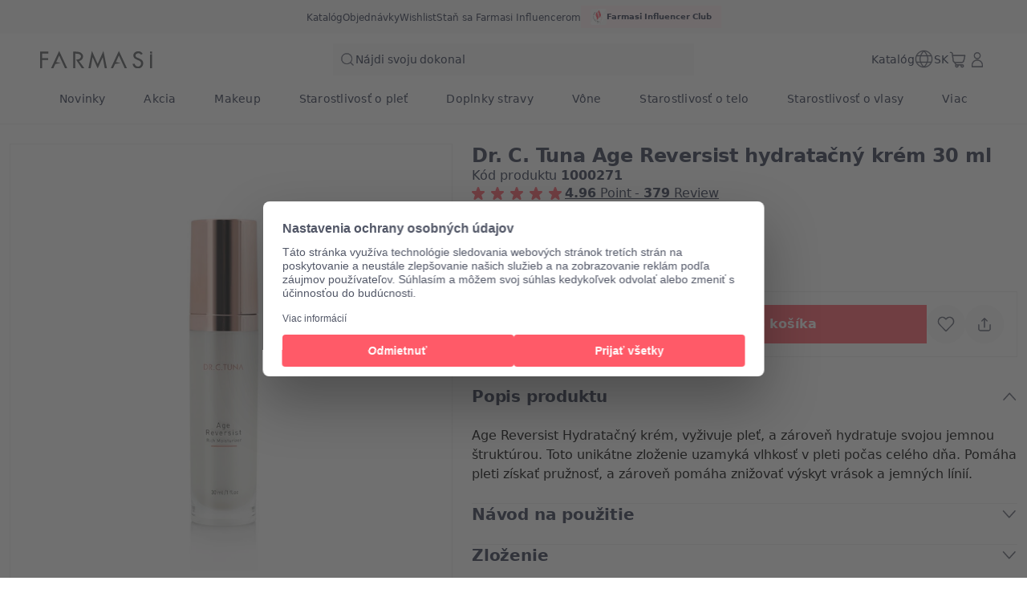

--- FILE ---
content_type: text/html; charset=utf-8
request_url: https://farmasi.sk/farmasi/product-detail/dr-c-tuna-age-reversist-hydrata%c4%8dn%c3%bd-kr%c3%a9m-30-ml?pid=1000271
body_size: 148057
content:
<!DOCTYPE html><html translate="yes" class=""><head><meta charSet="utf-8"/><link rel="icon" href="https://content.farmasi.sk/favicon.ico"/><meta name="viewport" content="width=device-width, user-scalable=no"/><meta property="og:title" content=" Krása. Pohoda. Príležitosť"/><meta property="og:type" content="website"/><meta property="og:image:width" content="1200"/><meta property="og:image:height" content="630"/><meta name="robots" content="index, follow"/><script id="gtm-script">(function(w,d,s,l,i){w[l]=w[l]||[];w[l].push({'gtm.start':
        new Date().getTime(),event:'gtm.js'});var f=d.getElementsByTagName(s)[0],
        j=d.createElement(s),dl=l!='dataLayer'?'&l='+l:'';j.async=true;j.src=
        'https://www.googletagmanager.com/gtm.js?id='+i+dl;f.parentNode.insertBefore(j,f);
        })(window,document,'script','dataLayer','GTM-PZ2S5SQW');</script><meta name="format-detection" content="telephone=no"/><script type="application/ld+json">{"@context":"https://schema.org","@type":"BreadcrumbList","itemListElement":[{"@type":"ListItem","position":1,"name":"Home Page","item":"https://www.farmasi.sk"},{"@type":"ListItem","position":2,"name":"Starostlivosť o pleť","item":"https://www.farmasi.sk/starostlivost-o-plet"},{"@type":"ListItem","position":3,"name":"Dr. C. Tuna Age Reversist hydratačný krém 30 ml","item":"https://www.farmasi.sk/starostlivost-o-plet/dr-c-tuna-age-reversist-hydratacny-krem-30-ml"}]}</script><title>Dr. C. Tuna Age Reversist hydratačný krém 30 ml - Farmasi SK</title><meta property="og:title" content="Dr. C. Tuna Age Reversist hydratačný krém 30 ml - Farmasi SK"/><meta name="description" content="Objav Dr. C. Tuna Age Reversist hydratačný krém 30 ml s kódom produktu: 1000271 v katalógu Starostlivosť o pleť."/><meta property="og:description" content="Objav Dr. C. Tuna Age Reversist hydratačný krém 30 ml s kódom produktu: 1000271 v katalógu Starostlivosť o pleť."/><meta property="og:image" content="https://content.farmasi.sk/Product/1000271_400.webp"/><meta name="next-head-count" content="16"/><link rel="preconnect" href="https://SK-api-gateway-prod.farmasi.com" crossorigin="anonymous"/><link rel="preconnect" href="//farmasisk.api.useinsider.com/ins.js?id=10008387" crossorigin="anonymous"/><meta name="og:url" content="https://farmasi.sk/farmasi/product-detail/dr-c-tuna-age-reversist-hydrata%c4%8dn%c3%bd-kr%c3%a9m-30-ml?pid=1000271"/><meta name="application-name" content="Farmasi SK"/><meta name="apple-mobile-web-app-title" content="Farmasi SK"/><meta property="og:site_name" content="Farmasi SK"/><link rel="canonical" href="https://farmasi.sk/farmasi/product-detail/dr-c-tuna-age-reversist-hydrata%c4%8dn%c3%bd-kr%c3%a9m-30-ml?pid=1000271"/><script type="text/javascript"><!-- NREUM: (4) --></script><meta name="google-site-verification" content="EKhYkLKTcVc62WfzWHVype4BEJhgwVjthXKA_u025vI"/><link rel="preload" href="https://content.farmasi.com/js/SK-20260120131127-0e147dff-d92b-472e-b33d-882f6d5ffb42/_next/static/css/61e41896166f77e8.css" as="style"/><link rel="stylesheet" href="https://content.farmasi.com/js/SK-20260120131127-0e147dff-d92b-472e-b33d-882f6d5ffb42/_next/static/css/61e41896166f77e8.css" data-n-g=""/><link rel="preload" href="https://content.farmasi.com/js/SK-20260120131127-0e147dff-d92b-472e-b33d-882f6d5ffb42/_next/static/css/84e146107dfddb48.css" as="style"/><link rel="stylesheet" href="https://content.farmasi.com/js/SK-20260120131127-0e147dff-d92b-472e-b33d-882f6d5ffb42/_next/static/css/84e146107dfddb48.css" data-n-p=""/><link rel="preload" href="https://content.farmasi.com/js/SK-20260120131127-0e147dff-d92b-472e-b33d-882f6d5ffb42/_next/static/css/5a6bf433f2b0f7c4.css" as="style"/><link rel="stylesheet" href="https://content.farmasi.com/js/SK-20260120131127-0e147dff-d92b-472e-b33d-882f6d5ffb42/_next/static/css/5a6bf433f2b0f7c4.css" data-n-p=""/><link rel="preload" href="https://content.farmasi.com/js/SK-20260120131127-0e147dff-d92b-472e-b33d-882f6d5ffb42/_next/static/css/86099067e158babc.css" as="style"/><link rel="stylesheet" href="https://content.farmasi.com/js/SK-20260120131127-0e147dff-d92b-472e-b33d-882f6d5ffb42/_next/static/css/86099067e158babc.css" data-n-p=""/><noscript data-n-css=""></noscript><script defer="" nomodule="" src="https://content.farmasi.com/js/SK-20260120131127-0e147dff-d92b-472e-b33d-882f6d5ffb42/_next/static/chunks/polyfills-c67a75d1b6f99dc8.js"></script><script src="https://content.farmasi.com/js/SK-20260120131127-0e147dff-d92b-472e-b33d-882f6d5ffb42/_next/static/chunks/webpack-279eace835f04d0d.js" defer=""></script><script src="https://content.farmasi.com/js/SK-20260120131127-0e147dff-d92b-472e-b33d-882f6d5ffb42/_next/static/chunks/framework-fee8a7e75612eda8.js" defer=""></script><script src="https://content.farmasi.com/js/SK-20260120131127-0e147dff-d92b-472e-b33d-882f6d5ffb42/_next/static/chunks/main-465aefaa72f9c7fc.js" defer=""></script><script src="https://content.farmasi.com/js/SK-20260120131127-0e147dff-d92b-472e-b33d-882f6d5ffb42/_next/static/chunks/pages/_app-2feed0ab3cc507b4.js" defer=""></script><script src="https://content.farmasi.com/js/SK-20260120131127-0e147dff-d92b-472e-b33d-882f6d5ffb42/_next/static/chunks/1422-ce59f36cbe397be7.js" defer=""></script><script src="https://content.farmasi.com/js/SK-20260120131127-0e147dff-d92b-472e-b33d-882f6d5ffb42/_next/static/chunks/113-f3dca55aba45b078.js" defer=""></script><script src="https://content.farmasi.com/js/SK-20260120131127-0e147dff-d92b-472e-b33d-882f6d5ffb42/_next/static/chunks/316-bb81878f9bd42959.js" defer=""></script><script src="https://content.farmasi.com/js/SK-20260120131127-0e147dff-d92b-472e-b33d-882f6d5ffb42/_next/static/chunks/8466-11b0a123c092be76.js" defer=""></script><script src="https://content.farmasi.com/js/SK-20260120131127-0e147dff-d92b-472e-b33d-882f6d5ffb42/_next/static/chunks/1074-2047ccec04e77c22.js" defer=""></script><script src="https://content.farmasi.com/js/SK-20260120131127-0e147dff-d92b-472e-b33d-882f6d5ffb42/_next/static/chunks/1507-c9e0f0c75c91223b.js" defer=""></script><script src="https://content.farmasi.com/js/SK-20260120131127-0e147dff-d92b-472e-b33d-882f6d5ffb42/_next/static/chunks/936-4bf37fd3a1698efd.js" defer=""></script><script src="https://content.farmasi.com/js/SK-20260120131127-0e147dff-d92b-472e-b33d-882f6d5ffb42/_next/static/chunks/1143-94b086ed92106d20.js" defer=""></script><script src="https://content.farmasi.com/js/SK-20260120131127-0e147dff-d92b-472e-b33d-882f6d5ffb42/_next/static/chunks/pages/%5Bnickname%5D/product-detail/%5Bslug%5D-0f963b1d31c514a2.js" defer=""></script><script src="https://content.farmasi.com/js/SK-20260120131127-0e147dff-d92b-472e-b33d-882f6d5ffb42/_next/static/0hcr6Uj-62HO4uWuo-ODr/_buildManifest.js" defer=""></script><script src="https://content.farmasi.com/js/SK-20260120131127-0e147dff-d92b-472e-b33d-882f6d5ffb42/_next/static/0hcr6Uj-62HO4uWuo-ODr/_ssgManifest.js" defer=""></script></head><body class="__className_f83c7a"><noscript><iframe src="https://www.googletagmanager.com/ns.html?id=GTM-PZ2S5SQW"
      height="0" width="0" style="display:none;visibility:hidden"></iframe></noscript><div id="__next"><div class="styles_layout__M1JA_"><header id="header" class="styles_header__fpulf " style="width:100vw"><div class="styles_headerUpperMenu__UARQH" style="position:relative"><a class="styles_headerUpperMenuItem__Pwvbz" target="_self" data-testid="" hrefLang="" title="/farmasi/content/catalog/holiday-gift-guide" aria-label="/farmasi/content/catalog/holiday-gift-guide" href="/farmasi/content/catalog/holiday-gift-guide"><span class="textThree styles_defaults__ttgfN undefined" style="color:#2d354e" data-testid="" data-value="" data-translation-key="common+header+holidayGift"> </span></a><a class="styles_headerUpperMenuItem__Pwvbz" target="_self" data-testid="" hrefLang="" title="/farmasi/catalog" aria-label="/farmasi/catalog" href="/farmasi/catalog"><span class="textThree styles_defaults__ttgfN undefined" style="color:#2d354e" data-testid="" data-value="" data-translation-key="common+header+catalog"> </span></a><a class="styles_headerUpperMenuItem__Pwvbz" target="_self" data-testid="" hrefLang="" title="/farmasi/register" aria-label="/farmasi/register" href="/farmasi/register"><span class="textThree styles_defaults__ttgfN undefined" style="color:#2d354e" data-testid="" data-value="" data-translation-key="common+header+orders"> </span></a><a class="styles_headerUpperMenuItem__Pwvbz" target="_self" data-testid="" hrefLang="" title="/farmasi/register" aria-label="/farmasi/register" href="/farmasi/register"><span class="textThree styles_defaults__ttgfN undefined" style="color:#2d354e" data-testid="" data-value="" data-translation-key="common+header+wishlist"> </span></a><a class="styles_headerUpperMenuItem__Pwvbz" target="_self" data-testid="" hrefLang="" title="/farmasi/register" aria-label="/farmasi/register" href="/farmasi/register?signUpPreview=true"><span class="textThree styles_defaults__ttgfN undefined" style="color:#2d354e" data-testid="" data-value="" data-translation-key="common+header+becomeAbeautyInfluencer"> </span></a></div><div class="styles_headerPlaceholder___6OZ_"></div><div id="headerCategories" class="container styles_headerCategories__VFNSG" style="position:relative"></div></header><main style="width:100vw"><div class="containerV5 productDetail_card__U7wi2" id="insider_product"><div class="productDetail_carousel__TmMzx"><div class="styles_carousel__JPaxR"><div><div class="swiper styles_swiper__hJonv styles_swiperClass__WeZbl"><div class="swiper-wrapper"><div class="swiper-slide"></div><div class="swiper-slide"></div></div><div class="swiper-pagination"></div><div class="styles_navigation__pry9K styles_navigationPrev___iCr4 hidden" data-testid="carouselLeft"></div><div class="styles_navigation__pry9K styles_navigationNext__PGBii hidden" data-testid="carouselRight"></div></div><div class="swiper styles_swiperThumbs__r6GeC styles_thumbs__dt9M4"><div class="swiper-wrapper"><div class="swiper-slide styles_swiperThumbsItem____oOm styles_thumbsItem__xZ0LL"><img class="styles_swiperThumbsItemImg__T09qo" sizes="100%" alt="https://content.farmasi.sk/Product/1000271_400.webp" data-testid="carouselThumbsImage" loading="lazy" src="https://content.farmasi.sk/Product/1000271_400.webp"/></div><div class="swiper-slide styles_swiperThumbsItem____oOm styles_thumbsItem__xZ0LL"><img class="styles_swiperThumbsItemImg__T09qo" sizes="100%" alt="https://content.farmasi.sk/Product/1000271_400_2.webp" data-testid="carouselThumbsImage" loading="lazy" src="https://content.farmasi.sk/Product/1000271_400_2.webp"/></div></div></div></div><div class="styles_carouselLeftItems__GP1EU"><div class="styles_container__gZ_qG inline-block sm:hidden mb-4"><div class="styles_iconContainer__WbnS3 undefined false undefined" data-testid=""><svg width="24" height="24" viewBox="0 0 24 24" fill="none" xmlns="http://www.w3.org/2000/svg" color="#525767" data-testid="summaryIcon"><path d="M8.59229 12.2312L17.4898 19.3582C17.8002 19.6068 17.8503 20.0599 17.6017 20.3702C17.3531 20.6806 16.9 20.7307 16.5896 20.4821L6.9896 12.7925C6.62949 12.504 6.62982 11.9561 6.99029 11.668L16.5903 3.99762C16.9009 3.7494 17.354 3.80002 17.6022 4.11068C17.8504 4.42134 17.7998 4.8744 17.4892 5.12261L8.59229 12.2312Z" fill="#525767" stroke="#525767" stroke-width="0.4"></path></svg></div></div><div class="styles_carouselTagsContainer__gCeZL"></div></div><div class="styles_carouselRightItems__UrBhj"><div class="grid sm:hidden"><div class="styles_container__gZ_qG undefined"><div class="styles_iconContainer__WbnS3 undefined false undefined" data-testid="addToWishlistButton"><svg width="24" height="24" viewBox="0 0 24 24" fill="none" xmlns="http://www.w3.org/2000/svg" color="#525767" data-testid="summaryIcon"><path fill-rule="evenodd" clip-rule="evenodd" d="M12.5567 4.5598L11.9999 5.13222L11.4432 4.5598C9.26466 2.31991 5.7269 2.31991 3.54837 4.5598C1.37711 6.79222 1.37711 10.4063 3.54837 12.6387L11.6558 20.9745C11.8443 21.1683 12.1555 21.1683 12.344 20.9745L20.4515 12.6387C22.6227 10.4063 22.6227 6.79222 20.4515 4.5598C18.2729 2.31991 14.7352 2.31991 12.5567 4.5598ZM19.7632 5.22925C21.5721 7.08904 21.5721 10.1097 19.7632 11.9695L11.9999 19.9516L4.23652 11.9695C2.42767 10.1097 2.42767 7.08904 4.23652 5.22925C6.0381 3.37692 8.95338 3.37692 10.755 5.22925L11.6558 6.15545C11.8443 6.34923 12.1555 6.34923 12.344 6.15545L13.2448 5.22925C15.0464 3.37692 17.9617 3.37692 19.7632 5.22925Z" fill="#525767"></path><path fill-rule="evenodd" clip-rule="evenodd" d="M20.3079 4.69929C18.2079 2.54015 14.7998 2.54015 12.6998 4.69929L11.9997 5.41912L11.2996 4.69929C9.19962 2.54015 5.79154 2.54015 3.69155 4.69929C1.59579 6.85408 1.59579 10.3446 3.69155 12.4993L11.799 20.8352C11.9089 20.9482 12.0905 20.9482 12.2004 20.8352L20.3079 12.4993C22.4037 10.3446 22.4037 6.85408 20.3079 4.69929ZM12.4131 4.4204C14.6701 2.09977 18.3376 2.09977 20.5946 4.4204C22.8414 6.73046 22.8414 10.4682 20.5946 12.7782L12.4872 21.114C12.2202 21.3886 11.7793 21.3886 11.5123 21.114L3.40481 12.7782C1.15803 10.4682 1.15803 6.73046 3.40481 4.4204C5.66186 2.09977 9.3293 2.09977 11.5864 4.4204L11.9997 4.84541L12.4131 4.4204ZM4.09295 5.08985C5.97306 3.15678 9.01802 3.15678 10.8981 5.08985L11.799 6.01605C11.9089 6.12909 12.0905 6.12909 12.2004 6.01605L13.1012 5.08985C14.9813 3.15678 18.0263 3.15678 19.9064 5.08985C21.7908 7.02727 21.7908 10.1716 19.9064 12.109L11.9997 20.2385L4.09295 12.109C2.2086 10.1716 2.2086 7.02727 4.09295 5.08985ZM10.6114 5.36874C8.88834 3.59715 6.10275 3.59715 4.37969 5.36874C2.64635 7.1509 2.64635 10.048 4.37969 11.8301L11.9997 19.6647L19.6197 11.8301C21.353 10.048 21.353 7.1509 19.6197 5.36874C17.8966 3.59715 15.111 3.59715 13.388 5.36874L12.4872 6.29494C12.2201 6.56946 11.7792 6.56946 11.5122 6.29494L10.6114 5.36874Z" fill="#525767"></path></svg></div></div></div><div class="grid sm:hidden"><div class="styles_container__gZ_qG undefined"><div class="styles_iconContainer__WbnS3 undefined false undefined" data-testid=""></div></div></div></div></div></div><div class="productDetail_productInfo__X6dWh"><section class="productDetail_productInfoGeneral__ib2Pd"><h1 class="productDetail_productInfoHeading__NYScK styles_defaults__ttgfN undefined" data-testid="productInfoHeading" data-value="">Dr. C. Tuna Age Reversist hydratačný krém 30 ml</h1><span class="productDetail_productInfoCode__ZKAR_ styles_defaults__ttgfN undefined" data-testid="productInfoCode" data-value="1000271" data-translation-key="common+productDetail+code">productDetail.code</span></section><section class="productDetail_productInfoPriceActions__9GEsY"><div class="styles_price__mQjQ9 hidden sm:block"><div></div><div><span class="styles_priceCurrent__pKIXP  styles_defaults__ttgfN undefined" data-testid="priceText" data-value="" data-translation-key="common+price">price</span></div></div><div class="productDetail_productInfoAddCart__ZaKDE"><div><div class="styles_counter__msII7 false undefined "><button class="styles_counterButton__hPMj0 false" disabled="" data-testid="decrementButton"><svg width="20" height="20" viewBox="0 0 24 24" fill="none" xmlns="http://www.w3.org/2000/svg" color="#525767" data-testid="summaryIcon"><path d="M4.31984 12.48H19.6798C19.9449 12.48 20.1598 12.2651 20.1598 12C20.1598 11.7349 19.9449 11.52 19.6798 11.52H4.31984C4.05475 11.52 3.83984 11.7349 3.83984 12C3.83984 12.2651 4.05475 12.48 4.31984 12.48Z" fill="#525767"></path><path fill-rule="evenodd" clip-rule="evenodd" d="M3.63965 12.0001C3.63965 11.6245 3.94409 11.3201 4.31965 11.3201H19.6796C20.0552 11.3201 20.3596 11.6245 20.3596 12.0001C20.3596 12.3756 20.0552 12.6801 19.6796 12.6801H4.31965C3.94409 12.6801 3.63965 12.3756 3.63965 12.0001ZM4.31965 11.7201C4.16501 11.7201 4.03965 11.8454 4.03965 12.0001C4.03965 12.1547 4.16501 12.2801 4.31965 12.2801H19.6796C19.8343 12.2801 19.9596 12.1547 19.9596 12.0001C19.9596 11.8454 19.8343 11.7201 19.6796 11.7201H4.31965Z" fill="#525767"></path></svg></button><input class="styles_input__TfQ13" type="number" data-testid="countInput" data-value="1" value="1"/><button class="styles_counterButton__hPMj0 false" data-testid="incrementButton"><svg width="20" height="20" viewBox="0 0 24 24" fill="none" xmlns="http://www.w3.org/2000/svg" color="#525767" data-testid="summaryIcon"><path d="M11.5198 11.5201V4.32009C11.5198 4.05499 11.7347 3.84009 11.9998 3.84009C12.2649 3.84009 12.4798 4.05499 12.4798 4.32009V11.5201H19.6798C19.9449 11.5201 20.1598 11.735 20.1598 12.0001C20.1598 12.2652 19.9449 12.4801 19.6798 12.4801H12.4798V19.6801C12.4798 19.9452 12.2649 20.1601 11.9998 20.1601C11.7347 20.1601 11.5198 19.9452 11.5198 19.6801V12.4801H4.31984C4.05475 12.4801 3.83984 12.2652 3.83984 12.0001C3.83984 11.735 4.05475 11.5201 4.31984 11.5201H11.5198Z" fill="#525767"></path><path fill-rule="evenodd" clip-rule="evenodd" d="M11.9996 4.03989C11.845 4.03989 11.7196 4.16525 11.7196 4.31989V11.7199H4.31965C4.16501 11.7199 4.03965 11.8453 4.03965 11.9999C4.03965 12.1545 4.16501 12.2799 4.31965 12.2799H11.7196V19.6799C11.7196 19.8345 11.845 19.9599 11.9996 19.9599C12.1543 19.9599 12.2796 19.8345 12.2796 19.6799V12.2799H19.6796C19.8343 12.2799 19.9596 12.1545 19.9596 11.9999C19.9596 11.8453 19.8343 11.7199 19.6796 11.7199H12.2796V4.31989C12.2796 4.16525 12.1543 4.03989 11.9996 4.03989ZM11.3196 4.31989C11.3196 3.94434 11.6241 3.63989 11.9996 3.63989C12.3752 3.63989 12.6796 3.94434 12.6796 4.31989V11.3199H19.6796C20.0552 11.3199 20.3596 11.6243 20.3596 11.9999C20.3596 12.3754 20.0552 12.6799 19.6796 12.6799H12.6796V19.6799C12.6796 20.0554 12.3752 20.3599 11.9996 20.3599C11.6241 20.3599 11.3196 20.0554 11.3196 19.6799V12.6799H4.31965C3.94409 12.6799 3.63965 12.3754 3.63965 11.9999C3.63965 11.6243 3.94409 11.3199 4.31965 11.3199H11.3196V4.31989Z" fill="#525767"></path></svg></button></div></div><div class="productDetail_productInfoAddCartButton__NiFRI notranslate"><button type="button" class="styles_btn__x0Jp4 styles_btnmedium__Ph4K4 styles_default__Z9NX9 styles_block__hHRsB false styles_roundednone__Ei79l " data-testid="addToCartButton" aria-disabled="false" aria-busy="false" aria-label="productDetail.addToCart" title="productDetail.addToCart" role="button"><div class="styles_btnContent__LiLSn "><span class="undefined styles_defaults__ttgfN styles_overflowStyles__6otlM" style="-webkit-line-clamp:1" data-testid="buttonText" data-value="" data-translation-key="common+productDetail+addToCart">productDetail.addToCart</span></div></button></div><div class="productDetail_productInfoAddCartActions__lxDmQ"><div><div class="styles_container__gZ_qG undefined"><div class="styles_iconContainer__WbnS3 undefined false undefined" data-testid="addToWishlistButton"><svg width="24" height="24" viewBox="0 0 24 24" fill="none" xmlns="http://www.w3.org/2000/svg" color="#525767" data-testid="summaryIcon"><path fill-rule="evenodd" clip-rule="evenodd" d="M12.5567 4.5598L11.9999 5.13222L11.4432 4.5598C9.26466 2.31991 5.7269 2.31991 3.54837 4.5598C1.37711 6.79222 1.37711 10.4063 3.54837 12.6387L11.6558 20.9745C11.8443 21.1683 12.1555 21.1683 12.344 20.9745L20.4515 12.6387C22.6227 10.4063 22.6227 6.79222 20.4515 4.5598C18.2729 2.31991 14.7352 2.31991 12.5567 4.5598ZM19.7632 5.22925C21.5721 7.08904 21.5721 10.1097 19.7632 11.9695L11.9999 19.9516L4.23652 11.9695C2.42767 10.1097 2.42767 7.08904 4.23652 5.22925C6.0381 3.37692 8.95338 3.37692 10.755 5.22925L11.6558 6.15545C11.8443 6.34923 12.1555 6.34923 12.344 6.15545L13.2448 5.22925C15.0464 3.37692 17.9617 3.37692 19.7632 5.22925Z" fill="#525767"></path><path fill-rule="evenodd" clip-rule="evenodd" d="M20.3079 4.69929C18.2079 2.54015 14.7998 2.54015 12.6998 4.69929L11.9997 5.41912L11.2996 4.69929C9.19962 2.54015 5.79154 2.54015 3.69155 4.69929C1.59579 6.85408 1.59579 10.3446 3.69155 12.4993L11.799 20.8352C11.9089 20.9482 12.0905 20.9482 12.2004 20.8352L20.3079 12.4993C22.4037 10.3446 22.4037 6.85408 20.3079 4.69929ZM12.4131 4.4204C14.6701 2.09977 18.3376 2.09977 20.5946 4.4204C22.8414 6.73046 22.8414 10.4682 20.5946 12.7782L12.4872 21.114C12.2202 21.3886 11.7793 21.3886 11.5123 21.114L3.40481 12.7782C1.15803 10.4682 1.15803 6.73046 3.40481 4.4204C5.66186 2.09977 9.3293 2.09977 11.5864 4.4204L11.9997 4.84541L12.4131 4.4204ZM4.09295 5.08985C5.97306 3.15678 9.01802 3.15678 10.8981 5.08985L11.799 6.01605C11.9089 6.12909 12.0905 6.12909 12.2004 6.01605L13.1012 5.08985C14.9813 3.15678 18.0263 3.15678 19.9064 5.08985C21.7908 7.02727 21.7908 10.1716 19.9064 12.109L11.9997 20.2385L4.09295 12.109C2.2086 10.1716 2.2086 7.02727 4.09295 5.08985ZM10.6114 5.36874C8.88834 3.59715 6.10275 3.59715 4.37969 5.36874C2.64635 7.1509 2.64635 10.048 4.37969 11.8301L11.9997 19.6647L19.6197 11.8301C21.353 10.048 21.353 7.1509 19.6197 5.36874C17.8966 3.59715 15.111 3.59715 13.388 5.36874L12.4872 6.29494C12.2201 6.56946 11.7792 6.56946 11.5122 6.29494L10.6114 5.36874Z" fill="#525767"></path></svg></div></div></div><div><div class="styles_container__gZ_qG undefined"><div class="styles_iconContainer__WbnS3 undefined false undefined" data-testid=""></div></div></div></div></div></section><section><div class="styles_container__BK9qG undefined" role="presentation"><div class="styles_accordionItem__n7xC5  productDetail_productInfoDetailsItem___Uz3t"><button class="styles_accordionItemButton__xMyMX productDetail_productInfoDetailsItemBtn__9g95H" style="cursor:pointer;pointer-events:unset" type="button" data-testid="accordionButton" id="accordion-heading-0" aria-expanded="true" aria-controls="accordion-content-0" aria-disabled="false"><h4 class="styles_title__nSwUl productDetail_productInfoDetailsItemTitle__6thbB  styles_defaults__ttgfN undefined" data-testid="accordionButtonTitle" data-value="productDetail.titleContent">productDetail.titleContent</h4><div class=" styles_icon__jCIga"></div></button><div class="styles_accordionPanel__rwEyY" id="accordion-content-0" role="region" aria-labelledby="accordion-heading-0" style="height:auto;opacity:1"><div class="styles_accordionContent__EP31p productDetail_productInfoDetailsItemContent__tfM8c" id="accordion-content-0"><div class="productDetail_productInfoDetailsText__sQfsQ">Age Reversist Hydratačný krém, vyživuje pleť, a zároveň hydratuje svojou jemnou štruktúrou. Toto unikátne zloženie uzamyká vlhkosť v pleti počas celého dňa. Pomáha pleti získať pružnosť, a zároveň pomáha znižovať výskyt vrások a jemných línií.</div></div></div></div><div class="styles_accordionItem__n7xC5  productDetail_productInfoDetailsItem___Uz3t"><button class="styles_accordionItemButton__xMyMX productDetail_productInfoDetailsItemBtn__9g95H" style="cursor:pointer;pointer-events:unset" type="button" data-testid="accordionButton" id="accordion-heading-1" aria-expanded="false" aria-controls="accordion-content-1" aria-disabled="false"><h4 class="styles_title__nSwUl productDetail_productInfoDetailsItemTitle__6thbB  styles_defaults__ttgfN undefined" data-testid="accordionButtonTitle" data-value="productDetail.titleTermOfUse">productDetail.titleTermOfUse</h4><div class=" styles_iconRotated__NlOEc"></div></button><div class="styles_accordionPanel__rwEyY" id="accordion-content-1" role="region" aria-labelledby="accordion-heading-1" style="height:0px;opacity:0"><div class="styles_accordionContent__EP31p productDetail_productInfoDetailsItemContent__tfM8c" id="accordion-content-1"><div class="productDetail_productInfoDetailsText__sQfsQ">Použitie: Aplikujte dvakrát denne, ráno a večer, po nanesení Séra Age Reversist. Do dlane dávkujte toľko, koľko je pre vás potrebné. Naneste na tvár krúživými pohybmi smerom nahor, od krku k brade.</div></div></div></div><div class="styles_accordionItem__n7xC5  productDetail_productInfoDetailsItem___Uz3t"><button class="styles_accordionItemButton__xMyMX productDetail_productInfoDetailsItemBtn__9g95H" style="cursor:pointer;pointer-events:unset" type="button" data-testid="accordionButton" id="accordion-heading-2" aria-expanded="false" aria-controls="accordion-content-2" aria-disabled="false"><h4 class="styles_title__nSwUl productDetail_productInfoDetailsItemTitle__6thbB  styles_defaults__ttgfN undefined" data-testid="accordionButtonTitle" data-value="productDetail.titleTechnicalDetails">productDetail.titleTechnicalDetails</h4><div class=" styles_iconRotated__NlOEc"></div></button><div class="styles_accordionPanel__rwEyY" id="accordion-content-2" role="region" aria-labelledby="accordion-heading-2" style="height:0px;opacity:0"><div class="styles_accordionContent__EP31p productDetail_productInfoDetailsItemContent__tfM8c" id="accordion-content-2"><div class="productDetail_productInfoDetailsText__sQfsQ">Water/Aqua, C12-15 Alkyl Benzoate, Cetearyl Alcohol, Ethylhexyl Palmitate, Ethylhexyl Methoxycinnamate, Octocrylene, Glycerin, Laminaria digitata extract, Glyceryl Stearate, PEG-100 Stearate, Ceteareth-20, Cyclopentasiloxane, Butyl Methoxydibenzoylmethane, Phenethyl alcohol, Sodium Carrageenan, Sea Salt, Titanium Dioxide, Butylene Glycol, Hydrated Silica, Ammonium Polyacrylate, Phenoxyethanol, Dimethicone, Tocopheryl Acetate, Fragrance/Parfum, Acrylates/C10-30 Alkyl Acrylate Crosspolymer, Ethylhexylglycerin, Triethanolamine.</div></div></div></div></div></section></div></div><div id="reviewSection"><div><div class=""></div></div><div id="reviewSectionMobile"><div class="containerV5 "><h2 class="styles_subHeading__w_iF_ mb-4 styles_defaults__ttgfN undefined" data-testid="" data-value="" data-translation-key="common+reviews+productReviewsTitle">reviews.productReviewsTitle</h2><div class="styles_container__vehHV"><div class="styles_reviewsBlock__ZiqLF "><div class="styles_reviewsContainer__4u_bB"></div><div class="styles_reviewsTotal__lJF5C"><h3 class="styles_reviewsAvgPoint__1MEcq styles_defaults__ttgfN undefined" data-testid="" data-value="">0.00</h3><div class="styles_reviewsStars__0Mekm"><div class="styles_rater__rPqJk styles_disabled__7uLqw text-center"><div class="styles_raterItem__CatXx" data-testid="raterItem1"><svg width="16" height="16" viewBox="0 0 24 24" fill="none" xmlns="http://www.w3.org/2000/svg" color="#bec5da" data-testid="summaryIcon"><path fill-rule="evenodd" clip-rule="evenodd" d="M10.2769 1.20728L8.05521 7.44199H1.83434C1.0695 7.44194 0.382821 7.9158 0.115129 8.63379C-0.154159 9.35607 0.0593324 10.1681 0.64696 10.6659L5.93619 15.0091L3.72484 21.5894C3.47358 22.3536 3.7434 23.1816 4.38698 23.6479C5.02494 24.1101 5.88768 24.114 6.52971 23.6574L12.0005 19.6833L17.4574 23.6494C18.1 24.1157 18.9695 24.1169 19.6126 23.6528C20.2614 23.1845 20.5315 22.3495 20.2768 21.5901L18.0652 15.0091L23.3378 10.6789C23.941 10.1681 24.1545 9.35607 23.8852 8.63379C23.6175 7.9158 22.9309 7.44194 22.1659 7.44199H15.9464L13.7266 1.20759C13.4465 0.468999 12.7626 0 12.0017 0C11.2408 0 10.5569 0.468999 10.2864 1.18159L10.2769 1.20728Z" fill="#bec5da"></path></svg></div><div class="styles_raterItem__CatXx" data-testid="raterItem2"><svg width="16" height="16" viewBox="0 0 24 24" fill="none" xmlns="http://www.w3.org/2000/svg" color="#bec5da" data-testid="summaryIcon"><path fill-rule="evenodd" clip-rule="evenodd" d="M10.2769 1.20728L8.05521 7.44199H1.83434C1.0695 7.44194 0.382821 7.9158 0.115129 8.63379C-0.154159 9.35607 0.0593324 10.1681 0.64696 10.6659L5.93619 15.0091L3.72484 21.5894C3.47358 22.3536 3.7434 23.1816 4.38698 23.6479C5.02494 24.1101 5.88768 24.114 6.52971 23.6574L12.0005 19.6833L17.4574 23.6494C18.1 24.1157 18.9695 24.1169 19.6126 23.6528C20.2614 23.1845 20.5315 22.3495 20.2768 21.5901L18.0652 15.0091L23.3378 10.6789C23.941 10.1681 24.1545 9.35607 23.8852 8.63379C23.6175 7.9158 22.9309 7.44194 22.1659 7.44199H15.9464L13.7266 1.20759C13.4465 0.468999 12.7626 0 12.0017 0C11.2408 0 10.5569 0.468999 10.2864 1.18159L10.2769 1.20728Z" fill="#bec5da"></path></svg></div><div class="styles_raterItem__CatXx" data-testid="raterItem3"><svg width="16" height="16" viewBox="0 0 24 24" fill="none" xmlns="http://www.w3.org/2000/svg" color="#bec5da" data-testid="summaryIcon"><path fill-rule="evenodd" clip-rule="evenodd" d="M10.2769 1.20728L8.05521 7.44199H1.83434C1.0695 7.44194 0.382821 7.9158 0.115129 8.63379C-0.154159 9.35607 0.0593324 10.1681 0.64696 10.6659L5.93619 15.0091L3.72484 21.5894C3.47358 22.3536 3.7434 23.1816 4.38698 23.6479C5.02494 24.1101 5.88768 24.114 6.52971 23.6574L12.0005 19.6833L17.4574 23.6494C18.1 24.1157 18.9695 24.1169 19.6126 23.6528C20.2614 23.1845 20.5315 22.3495 20.2768 21.5901L18.0652 15.0091L23.3378 10.6789C23.941 10.1681 24.1545 9.35607 23.8852 8.63379C23.6175 7.9158 22.9309 7.44194 22.1659 7.44199H15.9464L13.7266 1.20759C13.4465 0.468999 12.7626 0 12.0017 0C11.2408 0 10.5569 0.468999 10.2864 1.18159L10.2769 1.20728Z" fill="#bec5da"></path></svg></div><div class="styles_raterItem__CatXx" data-testid="raterItem4"><svg width="16" height="16" viewBox="0 0 24 24" fill="none" xmlns="http://www.w3.org/2000/svg" color="#bec5da" data-testid="summaryIcon"><path fill-rule="evenodd" clip-rule="evenodd" d="M10.2769 1.20728L8.05521 7.44199H1.83434C1.0695 7.44194 0.382821 7.9158 0.115129 8.63379C-0.154159 9.35607 0.0593324 10.1681 0.64696 10.6659L5.93619 15.0091L3.72484 21.5894C3.47358 22.3536 3.7434 23.1816 4.38698 23.6479C5.02494 24.1101 5.88768 24.114 6.52971 23.6574L12.0005 19.6833L17.4574 23.6494C18.1 24.1157 18.9695 24.1169 19.6126 23.6528C20.2614 23.1845 20.5315 22.3495 20.2768 21.5901L18.0652 15.0091L23.3378 10.6789C23.941 10.1681 24.1545 9.35607 23.8852 8.63379C23.6175 7.9158 22.9309 7.44194 22.1659 7.44199H15.9464L13.7266 1.20759C13.4465 0.468999 12.7626 0 12.0017 0C11.2408 0 10.5569 0.468999 10.2864 1.18159L10.2769 1.20728Z" fill="#bec5da"></path></svg></div><div class="styles_raterItem__CatXx" data-testid="raterItem5"><svg width="16" height="16" viewBox="0 0 24 24" fill="none" xmlns="http://www.w3.org/2000/svg" color="#bec5da" data-testid="summaryIcon"><path fill-rule="evenodd" clip-rule="evenodd" d="M10.2769 1.20728L8.05521 7.44199H1.83434C1.0695 7.44194 0.382821 7.9158 0.115129 8.63379C-0.154159 9.35607 0.0593324 10.1681 0.64696 10.6659L5.93619 15.0091L3.72484 21.5894C3.47358 22.3536 3.7434 23.1816 4.38698 23.6479C5.02494 24.1101 5.88768 24.114 6.52971 23.6574L12.0005 19.6833L17.4574 23.6494C18.1 24.1157 18.9695 24.1169 19.6126 23.6528C20.2614 23.1845 20.5315 22.3495 20.2768 21.5901L18.0652 15.0091L23.3378 10.6789C23.941 10.1681 24.1545 9.35607 23.8852 8.63379C23.6175 7.9158 22.9309 7.44194 22.1659 7.44199H15.9464L13.7266 1.20759C13.4465 0.468999 12.7626 0 12.0017 0C11.2408 0 10.5569 0.468999 10.2864 1.18159L10.2769 1.20728Z" fill="#bec5da"></path></svg></div></div></div><span class="styles_reviewsTotalCount__9KsNq styles_defaults__ttgfN undefined" data-testid="" data-value="" data-translation-key="common+reviews+reviewTotalCount">reviews.reviewTotalCount</span></div></div></div><div><div class="styles_reviewCardsContainer__0JoOM"></div></div></div></div></div></main><footer class="styles_footer__1cZ8q " style="width:100vw;margin-bottom:0" id="footer"><div class="styles_footerUpper__9QmvR"><div class="container styles_footerUpperContainer__Y2cjv"><span class="styles_footerUpperText__ceGNW styles_defaults__ttgfN undefined" data-testid="" data-value="" data-translation-key="common+footer+followUs">footer.followUs</span><div class="styles_footerUpperLogos__XcPJy"></div></div></div><div class="styles_footerContent__uNWPC"><div class="container styles_footerContentContainer__M4ogT"><div class="styles_footerContentLeft__orpqU"><div class="styles_footerContentLogoContainer__FM6c7"><img width="198" height="83" alt="Farmasi Logo" src="https://content.farmasi.com/js/SK-20260120131127-0e147dff-d92b-472e-b33d-882f6d5ffb42/_next/static/media/logo.6986c7a9.svg"/></div><span class="styles_textInvitation__ff4k8 block sm:hidden styles_defaults__ttgfN undefined" data-testid="" data-value="" data-translation-key="common+footer+joinFarmasiMobile">footer.joinFarmasiMobile</span><span class="styles_textInvitation__ff4k8 hidden sm:block styles_defaults__ttgfN undefined" data-testid="" data-value="" data-translation-key="common+footer+joinFarmasi">footer.joinFarmasi</span><div class="styles_footerContentLeftLinks__NJyi9"></div><span class="styles_skeletonCreditCards__ObvGG" aria-live="polite" aria-busy="true"><span class="react-loading-skeleton" style="display:block;width:100px;height:24px">‌</span></span><div class="w-100 mb-4 mt-4 sm:mt-6 sm:w-[255px] undefined"><div class="w-100 flex items-start gap-2 bg-bg100 p-4 hover:bg-bg300 sm:items-center" role="button"><img alt="country flag picture" width="29" height="19" src="https://content.farmasius.com/flag/sk.webp"/><h3 class="text-base font-normal styles_defaults__ttgfN undefined" data-testid="" data-value="">SK</h3></div></div></div><div style="display:grid;grid-template-columns:repeat(1, auto)" class="styles_footerContentMenu__Jr_Cp !hidden sm:!grid"></div><div class="block sm:hidden"><div class="styles_container__BK9qG styles_container__WQBVi" role="presentation"></div></div></div></div><div class="styles_footerBottomBg__JIzUC"><div class="container styles_footerBottom__NC5WI"><div class="hidden sm:block"><span class="textOne styles_defaults__ttgfN undefined" data-testid="" data-value="" data-translation-key="common+footer+allRightsReserved">FARMASİ © footer.allRightsReserved</span><div class="flex styles_poweredByContainer__hAElt"><span class="textThree styles_defaults__ttgfN undefined" data-testid="" data-value="" data-translation-key="common+footer+poweredbyFarmasix">footer.poweredbyFarmasix</span></div></div><div class="styles_footerBottomRight__YZtTp "><div class="styles_footerBottomRightCompanies__1CYCp"></div><div class="block sm:hidden"><span class="textTwo styles_defaults__ttgfN undefined" data-testid="" data-value="" data-translation-key="common+footer+allRightsReserved">FARMASİ © footer.allRightsReserved</span><div class="flex justify-center styles_poweredByContainer__hAElt"><span class="textThree styles_defaults__ttgfN undefined" data-testid="" data-value="" data-translation-key="common+footer+poweredbyFarmasix">footer.poweredbyFarmasix</span></div></div></div></div></div></footer></div><div></div></div><script id="__NEXT_DATA__" type="application/json">{"props":{"initialData":{"headerData":[{"label":"Novinky","level":0,"crmId":"5c43ff47-e87f-ef11-84f6-02f716a02c8f","pk":"30e950d1-7df4-4b44-a37f-43fc17c8a4df","parentPk":null,"parent":null,"image":{"mobileImage":"https://content.farmasi.com/sk-SK/Category/1f5d44d1-3fb5-4381-b880-c1ec094b3e32.webp","webImage":"https://content.farmasi.com/sk-SK/Category/1474211d-b278-448d-a42e-95572c76ce8a.webp","menuImage":"https://content.farmasi.com/sk-SK/Category/95744487-9bed-4f2e-a6ea-a5206ad08e60.webp"},"url":"","mobileRedirectType":0,"mobileRedirectAddress":null,"isVisibleOn":{"mobile":true,"web":true},"displayOrder":2,"activityType":1,"startDate":null,"endDate":null},{"label":"Akcia","level":0,"crmId":"4d2e709e-c432-ee11-83b4-000d3a71539d","pk":"2879b20c-8676-47c0-8679-6c8c4d000316","parentPk":null,"parent":null,"image":{"mobileImage":"https://content.farmasi.com/sk-SK/Category/4dd3de66-ad2e-491e-ab24-9e3743dbc873.webp","webImage":"https://content.farmasi.com/sk-SK/Category/d67c5fbf-e56d-451e-9920-08e3e410a423.webp","menuImage":"https://content.farmasi.com/sk-SK/Category/4f9db891-97ec-4ef1-9938-de248ad6a923.webp"},"url":"","mobileRedirectType":0,"mobileRedirectAddress":null,"isVisibleOn":{"mobile":true,"web":true},"displayOrder":3,"activityType":1,"startDate":null,"endDate":null},{"label":"Makeup","level":0,"crmId":"071a4d08-c632-ee11-83b4-000d3a71539d","pk":"9475b547-e9e3-426e-b2e7-f97919934095","parentPk":null,"parent":null,"image":{"mobileImage":"https://content.farmasi.com/sk-SK/Category/8f084403-56a0-4d9c-a51b-ca8ef4f3f6c2.webp","webImage":"https://content.farmasi.com/sk-SK/Category/b03c4628-cbf4-4087-80a1-b31665721562.webp","menuImage":"https://content.farmasi.com/sk-SK/Category/cfa038bc-093b-489d-9da0-921dbfbbb3ae.webp"},"url":"","mobileRedirectType":0,"mobileRedirectAddress":null,"isVisibleOn":{"mobile":true,"web":true},"displayOrder":5,"activityType":1,"startDate":null,"endDate":null},{"label":"Starostlivosť o pleť","level":0,"crmId":"a8dd49dc-d632-ee11-83b4-000d3a71539d","pk":"97cb415f-7de5-4b1e-afaa-aa69a065eadf","parentPk":null,"parent":null,"image":{"mobileImage":"https://content.farmasi.com/sk-SK/Category/e8973163-54f9-43d8-82f1-a372cf753324.webp","webImage":"https://content.farmasi.com/sk-SK/Category/dd81c603-7daa-43e4-aece-5c741a63e269.webp","menuImage":"https://content.farmasi.com/sk-SK/Category/840e81a6-c630-4240-bad7-738528e743c6.webp"},"url":"","mobileRedirectType":0,"mobileRedirectAddress":null,"isVisibleOn":{"mobile":true,"web":true},"displayOrder":6,"activityType":1,"startDate":null,"endDate":null},{"label":"Doplnky stravy","level":0,"crmId":"3e2dfacd-fe34-ee11-83b4-000d3a71539d","pk":"23864399-39ee-49f7-9ae6-1c37978c255a","parentPk":null,"parent":null,"image":{"mobileImage":"https://content.farmasi.com/sk-SK/Category/9e568e39-29a3-4d12-a3bd-66a80b72acc7.webp","webImage":"https://content.farmasi.com/sk-SK/Category/42debf29-9186-4a8d-baa6-f6fc97c6deed.webp","menuImage":"https://content.farmasi.com/sk-SK/Category/0708f4d7-86ca-4a92-a04a-ccc7e545850e.webp"},"url":"","mobileRedirectType":0,"mobileRedirectAddress":null,"isVisibleOn":{"mobile":true,"web":true},"displayOrder":7,"activityType":1,"startDate":null,"endDate":null},{"label":"Vône","level":0,"crmId":"8ca1fbd6-0035-ee11-83b4-000d3a71539d","pk":"1abcd290-0e43-41a5-824e-2cc981e3d3ef","parentPk":null,"parent":null,"image":{"mobileImage":"https://content.farmasi.com/sk-SK/Category/89ddc92b-b724-42b1-8901-79c4ca3c98b2.webp","webImage":"https://content.farmasi.com/sk-SK/Category/11dba61f-d003-4b39-9b9a-28faa338999a.webp","menuImage":"https://content.farmasi.com/sk-SK/Category/d97553c7-c6a6-4275-a965-e6a6d57c7357.webp"},"url":"","mobileRedirectType":0,"mobileRedirectAddress":null,"isVisibleOn":{"mobile":true,"web":true},"displayOrder":8,"activityType":1,"startDate":null,"endDate":null},{"label":"Starostlivosť o telo","level":0,"crmId":"2808489a-0535-ee11-83b4-000d3a71539d","pk":"b9f71444-ecc1-498f-b0dd-8ff65ffb0468","parentPk":null,"parent":null,"image":{"mobileImage":"https://content.farmasi.com/sk-SK/Category/a40538b9-ee24-4f44-944f-24b6cc8c4b53.webp","webImage":"https://content.farmasi.com/sk-SK/Category/9844cdb2-bb5e-4031-b2ca-2a14a8d98659.webp","menuImage":"https://content.farmasi.com/sk-SK/Category/d2a1dbbb-7c57-4fe8-8be8-11687d361c23.webp"},"url":"","mobileRedirectType":0,"mobileRedirectAddress":null,"isVisibleOn":{"mobile":true,"web":true},"displayOrder":9,"activityType":1,"startDate":null,"endDate":null},{"label":"Starostlivosť o vlasy","level":0,"crmId":"c017b86a-0a35-ee11-83b4-000d3a71539d","pk":"bae03c2d-4d94-46ab-bfea-2f2a7ca10b9c","parentPk":null,"parent":null,"image":{"mobileImage":"https://content.farmasi.com/sk-SK/Category/22689dfc-403e-46f1-85dc-ee65b36f750e.webp","webImage":"https://content.farmasi.com/sk-SK/Category/41bc729e-d39c-4cff-9989-efeeb59d1684.webp","menuImage":"https://content.farmasi.com/sk-SK/Category/aa26bcef-fed1-4c7d-8970-7a9953996925.webp"},"url":"","mobileRedirectType":0,"mobileRedirectAddress":null,"isVisibleOn":{"mobile":true,"web":true},"displayOrder":10,"activityType":1,"startDate":null,"endDate":null},{"label":"Starostlivosť o domácnosť","level":0,"crmId":"3b00d8b7-0b35-ee11-83b4-000d3a71539d","pk":"bac621d5-8cf4-4d43-a495-a0325a28d560","parentPk":null,"parent":null,"image":{"mobileImage":"https://content.farmasi.com/sk-SK/Category/bae7d6b0-6de5-46a3-97c9-393d6c0a80cb.webp","webImage":"https://content.farmasi.com/sk-SK/Category/1c6d158e-0f60-46a7-bedf-740ff21e6473.webp","menuImage":"https://content.farmasi.com/sk-SK/Category/d19ea2ee-4c98-460f-af80-7299c24d74cf.webp"},"url":"","mobileRedirectType":0,"mobileRedirectAddress":null,"isVisibleOn":{"mobile":true,"web":true},"displayOrder":11,"activityType":1,"startDate":null,"endDate":null},{"label":"Podpora predaja","level":0,"crmId":"2037428a-0c35-ee11-83b4-000d3a71539d","pk":"675b630c-7b41-4467-9251-ee4a83c10bf3","parentPk":null,"parent":null,"image":{"mobileImage":"https://content.farmasi.com/sk-SK/Category/a48be174-e2c5-4665-b5ab-34f9c3c0f685.webp","webImage":"https://content.farmasi.com/sk-SK/Category/ef973289-d41c-4f39-82d8-0473bcb8ba1d.webp","menuImage":"https://content.farmasi.com/sk-SK/Category/d9b60345-6a3d-4ce1-8b55-47d67c580569.webp"},"url":"","mobileRedirectType":0,"mobileRedirectAddress":null,"isVisibleOn":{"mobile":true,"web":true},"displayOrder":12,"activityType":1,"startDate":null,"endDate":null},{"label":"Upratovanie","level":1,"crmId":"d8246fc1-0b35-ee11-83b4-000d3a71539d","pk":"227508b3-c125-4868-97b0-9656541a4891","parentPk":"bac621d5-8cf4-4d43-a495-a0325a28d560","parent":"Starostlivosť o domácnosť","image":{"mobileImage":"https://content.farmasi.com/sk-SK/Category/28abd87c-fdf7-4970-a49c-4ea6710e8be5.webp","webImage":"https://content.farmasi.com/sk-SK/Category/19bdec70-d437-4956-96fa-ef7427358c5b.webp","menuImage":"https://content.farmasi.com/sk-SK/Category/a8809759-8182-4b3a-a46f-5bfd2e77c31e.webp"},"url":"","mobileRedirectType":0,"mobileRedirectAddress":null,"isVisibleOn":{"mobile":true,"web":true},"displayOrder":0,"activityType":1,"startDate":null,"endDate":null},{"label":"Nakúp podľa línií","level":1,"crmId":"c854bf8e-7667-ee11-83b4-000d3a71539d","pk":"8e8c84ce-60ee-4114-aca2-4c6032b3f18b","parentPk":"97cb415f-7de5-4b1e-afaa-aa69a065eadf","parent":"Starostlivosť o pleť","image":{"mobileImage":"https://content.farmasi.com/sk-SK/Category/e9423e2d-4da3-4ad4-848e-ef14c5203464.webp","webImage":"https://content.farmasi.com/sk-SK/Category/1bef7a3f-834c-4aa1-adec-781d6532e15e.webp","menuImage":"https://content.farmasi.com/sk-SK/Category/42bd0ea9-01fe-404d-86ac-6f3038595304.webp"},"url":"","mobileRedirectType":0,"mobileRedirectAddress":null,"isVisibleOn":{"mobile":true,"web":true},"displayOrder":0,"activityType":1,"startDate":null,"endDate":null},{"label":"Šampóny","level":1,"crmId":"7dd7b371-0a35-ee11-83b4-000d3a71539d","pk":"352ecee5-29d0-49c8-a36e-3d18ed71f3fb","parentPk":"bae03c2d-4d94-46ab-bfea-2f2a7ca10b9c","parent":"Starostlivosť o vlasy","image":{"mobileImage":"https://content.farmasi.com/sk-SK/Category/aa980c4e-92ca-4b49-b8d2-194a4d9d6871.webp","webImage":"https://content.farmasi.com/sk-SK/Category/01f80c4c-0ab3-4b80-af5b-563a1c188b81.webp","menuImage":"https://content.farmasi.com/sk-SK/Category/71c34a83-55df-4a39-bcd6-c74b42eff5e6.webp"},"url":"","mobileRedirectType":0,"mobileRedirectAddress":null,"isVisibleOn":{"mobile":true,"web":true},"displayOrder":0,"activityType":1,"startDate":null,"endDate":null},{"label":"Starostlivosť o telo a kúpeľ","level":1,"crmId":"a20b71c7-0535-ee11-83b4-000d3a71539d","pk":"92cdb9d3-0296-4d05-94d8-dc076e1d6e2e","parentPk":"b9f71444-ecc1-498f-b0dd-8ff65ffb0468","parent":"Starostlivosť o telo","image":{"mobileImage":"https://content.farmasi.com/sk-SK/Category/3e90a900-8c50-4189-aaff-d938d29bbb8e.webp","webImage":"https://content.farmasi.com/sk-SK/Category/79e9b084-3d52-4435-be10-5c04150dab1e.webp","menuImage":"https://content.farmasi.com/sk-SK/Category/44146b5f-c119-4d72-892f-fb976461c119.webp"},"url":"","mobileRedirectType":0,"mobileRedirectAddress":null,"isVisibleOn":{"mobile":true,"web":true},"displayOrder":0,"activityType":1,"startDate":null,"endDate":null},{"label":"Nutriplus","level":1,"crmId":"3d775598-3cf6-f011-8519-02f716a02c8f","pk":"5ccdd5a9-ba38-4c1e-a2d1-cdc8454f416e","parentPk":"23864399-39ee-49f7-9ae6-1c37978c255a","parent":"Doplnky stravy","image":{"mobileImage":"https://content.farmasi.com/sk-SK/Category/8e0b101b-ce7f-4c28-af64-d1a5286b203b.webp","webImage":"https://content.farmasi.com/sk-SK/Category/6cbf7469-9271-4854-b57c-f23451de0908.webp","menuImage":"https://content.farmasi.com/sk-SK/Category/a52893cc-0f81-40e3-b79f-907b9c3afc02.webp"},"url":"","mobileRedirectType":0,"mobileRedirectAddress":null,"isVisibleOn":{"mobile":true,"web":true},"displayOrder":0,"activityType":1,"startDate":null,"endDate":null},{"label":"Pre ženy","level":1,"crmId":"060de8e0-0035-ee11-83b4-000d3a71539d","pk":"bf3a7cae-60d2-42bd-a7bc-f682b31e5dc5","parentPk":"1abcd290-0e43-41a5-824e-2cc981e3d3ef","parent":"Vône","image":{"mobileImage":"https://content.farmasi.com/sk-SK/Category/7a6b7e42-e574-42d3-b11a-81b91194a7c6.webp","webImage":"https://content.farmasi.com/sk-SK/Category/c5e63485-ce13-4f1d-b914-c73f9365d9c7.webp","menuImage":"https://content.farmasi.com/sk-SK/Category/d022788e-ce21-4702-a273-23b68ed6ddc8.webp"},"url":"","mobileRedirectType":0,"mobileRedirectAddress":null,"isVisibleOn":{"mobile":true,"web":true},"displayOrder":0,"activityType":1,"startDate":null,"endDate":null},{"label":"Tvár","level":1,"crmId":"a14cf211-c732-ee11-83b4-000d3a71539d","pk":"1d7d3be6-6ac1-49b1-b856-97d37799ce51","parentPk":"9475b547-e9e3-426e-b2e7-f97919934095","parent":"Makeup","image":{"mobileImage":"https://content.farmasi.com/sk-SK/Category/e4c35a06-f0e0-4670-a701-d8981a569e5a.webp","webImage":"https://content.farmasi.com/sk-SK/Category/39f2cd16-4ba4-49f1-aa2c-58d972012576.webp","menuImage":"https://content.farmasi.com/sk-SK/Category/97783f59-d267-4bb7-8056-1e8b859f5add.webp"},"url":"","mobileRedirectType":0,"mobileRedirectAddress":null,"isVisibleOn":{"mobile":true,"web":true},"displayOrder":0,"activityType":1,"startDate":null,"endDate":null},{"label":"Testery vôní","level":1,"crmId":"2fc7b2c2-0c35-ee11-83b4-000d3a71539d","pk":"b8503d5d-b2de-4766-abbc-ef2a0fcf8975","parentPk":"675b630c-7b41-4467-9251-ee4a83c10bf3","parent":"Podpora predaja","image":{"mobileImage":"https://content.farmasi.com/sk-SK/Category/eca6389c-6a49-4eab-a4dc-10e38f828045.webp","webImage":"https://content.farmasi.com/sk-SK/Category/19dedc8f-d3a9-49ac-bbe7-eb6d72f5237d.webp","menuImage":"https://content.farmasi.com/sk-SK/Category/b85420ea-537d-4cbc-b76a-803ba7ed8b31.webp"},"url":"","mobileRedirectType":0,"mobileRedirectAddress":null,"isVisibleOn":{"mobile":true,"web":true},"displayOrder":0,"activityType":1,"startDate":null,"endDate":null},{"label":"Starostlivosť o ruky a nohy","level":1,"crmId":"d76f19ce-0535-ee11-83b4-000d3a71539d","pk":"84946482-0323-4b56-a582-f308f241d7f2","parentPk":"b9f71444-ecc1-498f-b0dd-8ff65ffb0468","parent":"Starostlivosť o telo","image":{"mobileImage":"https://content.farmasi.com/sk-SK/Category/c756a987-fa55-46b4-bc9c-4e70370f936e.webp","webImage":"https://content.farmasi.com/sk-SK/Category/33d1db0d-ba6c-45d0-9b49-915a4095f7bc.webp","menuImage":"https://content.farmasi.com/sk-SK/Category/5e7c872e-2361-489b-8ce5-992beaf833f7.webp"},"url":"","mobileRedirectType":0,"mobileRedirectAddress":null,"isVisibleOn":{"mobile":true,"web":true},"displayOrder":1,"activityType":1,"startDate":null,"endDate":null},{"label":"Nákup poďla kategórií","level":1,"crmId":"d5d40824-7867-ee11-83b4-000d3a71539d","pk":"5826305c-41f5-4772-bb61-e6880983aeea","parentPk":"97cb415f-7de5-4b1e-afaa-aa69a065eadf","parent":"Starostlivosť o pleť","image":{"mobileImage":null,"webImage":"https://content.farmasi.com/sk-SK/Category/d174ccab-3896-4c36-8345-cdcb66a247f9.webp","menuImage":null},"url":"","mobileRedirectType":0,"mobileRedirectAddress":null,"isVisibleOn":{"mobile":true,"web":true},"displayOrder":1,"activityType":1,"startDate":null,"endDate":null},{"label":"Vlasové masky","level":1,"crmId":"92d7b371-0a35-ee11-83b4-000d3a71539d","pk":"e066b7e9-a458-4f0f-8f01-d44bdc3d8b34","parentPk":"bae03c2d-4d94-46ab-bfea-2f2a7ca10b9c","parent":"Starostlivosť o vlasy","image":{"mobileImage":null,"webImage":"https://content.farmasi.com/sk-SK/Category/07d9bdd2-d1a4-442a-b830-8ea0e1271cb8.webp","menuImage":"https://content.farmasi.com/sk-SK/Category/9e67449c-22cc-4542-bd79-4cc36e1ea468.webp"},"url":"","mobileRedirectType":0,"mobileRedirectAddress":null,"isVisibleOn":{"mobile":true,"web":true},"displayOrder":1,"activityType":1,"startDate":null,"endDate":null},{"label":"Oči","level":1,"crmId":"7e1fa21a-c732-ee11-83b4-000d3a71539d","pk":"fbbe788a-b865-4016-b0ff-55c7c324ddf9","parentPk":"9475b547-e9e3-426e-b2e7-f97919934095","parent":"Makeup","image":{"mobileImage":"https://content.farmasi.com/sk-SK/Category/f7cb2b6a-8179-471e-92f5-4061c408cd26.webp","webImage":"https://content.farmasi.com/sk-SK/Category/2348b06b-09f7-41e1-bf43-84d75198c387.webp","menuImage":"https://content.farmasi.com/sk-SK/Category/c5668e8c-aec6-4780-a928-39bcd8678c0d.webp"},"url":"","mobileRedirectType":0,"mobileRedirectAddress":null,"isVisibleOn":{"mobile":true,"web":true},"displayOrder":1,"activityType":1,"startDate":null,"endDate":null},{"label":"Pre mužov","level":1,"crmId":"cf8658e8-0035-ee11-83b4-000d3a71539d","pk":"7fee8475-37c8-45ff-87c2-f9a0e8fa2300","parentPk":"1abcd290-0e43-41a5-824e-2cc981e3d3ef","parent":"Vône","image":{"mobileImage":"https://content.farmasi.com/sk-SK/Category/70a2d97c-2642-4de4-9fd4-b5c94fbdcaef.webp","webImage":"https://content.farmasi.com/sk-SK/Category/d0d0e4d5-2f13-4353-ac02-9b4314aeb90f.webp","menuImage":"https://content.farmasi.com/sk-SK/Category/eff19c2b-1e64-48e0-9048-dd46ecff20b7.webp"},"url":"","mobileRedirectType":0,"mobileRedirectAddress":null,"isVisibleOn":{"mobile":true,"web":true},"displayOrder":1,"activityType":1,"startDate":null,"endDate":null},{"label":"Pranie","level":1,"crmId":"3d256fc1-0b35-ee11-83b4-000d3a71539d","pk":"812dec64-771f-4029-a495-916992ba1ff1","parentPk":"bac621d5-8cf4-4d43-a495-a0325a28d560","parent":"Starostlivosť o domácnosť","image":{"mobileImage":"https://content.farmasi.com/sk-SK/Category/08394440-b473-4821-a925-0bc92cd14df8.webp","webImage":"https://content.farmasi.com/sk-SK/Category/60d14b83-f9e3-47f1-bc20-fa8a26823ee3.webp","menuImage":"https://content.farmasi.com/sk-SK/Category/4525da88-2638-449e-8c01-e0af03e2bcb8.webp"},"url":"","mobileRedirectType":0,"mobileRedirectAddress":null,"isVisibleOn":{"mobile":true,"web":true},"displayOrder":1,"activityType":1,"startDate":null,"endDate":null},{"label":"Hity mesiaca - zľavy až do 59%","level":1,"crmId":"2151d238-dc48-ee11-83b4-000d3a71539d","pk":"4dbe5743-2c3f-489e-a692-68582e4bd7c4","parentPk":"2879b20c-8676-47c0-8679-6c8c4d000316","parent":"Akcia","image":{"mobileImage":"https://content.farmasi.com/sk-SK/Category/e98819cb-1f8b-451b-96a7-09cf6d8c74cf.webp","webImage":"https://content.farmasi.com/sk-SK/Category/51c00da0-5b6c-4fc0-8d34-4b382e56206e.webp","menuImage":"https://content.farmasi.com/sk-SK/Category/c7e8e78c-1039-4bee-8f67-bc402c67057c.webp"},"url":"","mobileRedirectType":0,"mobileRedirectAddress":null,"isVisibleOn":{"mobile":true,"web":true},"displayOrder":1,"activityType":1,"startDate":null,"endDate":null},{"label":"Katalógy a brožúry","level":1,"crmId":"3fc7b2c2-0c35-ee11-83b4-000d3a71539d","pk":"420ac1a2-6d54-46b5-b903-7e8a104ef7e5","parentPk":"675b630c-7b41-4467-9251-ee4a83c10bf3","parent":"Podpora predaja","image":{"mobileImage":"https://content.farmasi.com/sk-SK/Category/5d525ea3-4a7c-472f-92d0-06c3800c90aa.webp","webImage":"https://content.farmasi.com/sk-SK/Category/6a11434c-a0af-40e9-9fcf-bd67d348c3a4.webp","menuImage":"https://content.farmasi.com/sk-SK/Category/0ce1a03d-9d11-4b13-b55b-133259eae476.webp"},"url":"","mobileRedirectType":0,"mobileRedirectAddress":null,"isVisibleOn":{"mobile":true,"web":true},"displayOrder":1,"activityType":1,"startDate":null,"endDate":null},{"label":"Špeciálna ponuka","level":1,"crmId":"3e75a2e7-5849-ee11-83b4-000d3a71539d","pk":"2e853ee7-d4b2-4e1e-ba19-5a4fd2bdaa9c","parentPk":"2879b20c-8676-47c0-8679-6c8c4d000316","parent":"Akcia","image":{"mobileImage":"https://content.farmasi.com/sk-SK/Category/40d674a1-18eb-42c8-a9fe-e66d83cd0e09.webp","webImage":"https://content.farmasi.com/sk-SK/Category/a6fd2f9f-094c-4ff4-9a4b-2a93d30558f2.webp","menuImage":"https://content.farmasi.com/sk-SK/Category/0d20a68e-b4c3-48f9-b556-b01f2a600dbb.webp"},"url":"","mobileRedirectType":0,"mobileRedirectAddress":null,"isVisibleOn":{"mobile":true,"web":true},"displayOrder":2,"activityType":1,"startDate":null,"endDate":null},{"label":"Novinky","level":1,"crmId":"88591f40-0d98-ef11-84f7-02f716a02c8f","pk":"42b46e01-2bcc-43e4-945c-42680bcc294e","parentPk":"30e950d1-7df4-4b44-a37f-43fc17c8a4df","parent":"Novinky","image":{"mobileImage":"https://content.farmasi.com/sk-SK/Category/05756064-beee-4382-b82c-dd0a51fdc495.webp","webImage":"https://content.farmasi.com/sk-SK/Category/85a89183-7f3a-4d32-b2b4-30e71ed00d56.webp","menuImage":"https://content.farmasi.com/sk-SK/Category/a1e0c1f1-2be3-42bb-a22f-fb2092353dba.webp"},"url":"","mobileRedirectType":0,"mobileRedirectAddress":null,"isVisibleOn":{"mobile":true,"web":true},"displayOrder":2,"activityType":1,"startDate":null,"endDate":null},{"label":"Marketingové materiály","level":1,"crmId":"dcf4d7d0-0c35-ee11-83b4-000d3a71539d","pk":"6e3d4163-0e98-4494-ba34-0ad4063b5c92","parentPk":"675b630c-7b41-4467-9251-ee4a83c10bf3","parent":"Podpora predaja","image":{"mobileImage":"https://content.farmasi.com/sk-SK/Category/825fdb5c-b33f-44d3-90ff-2ce85c40b40e.webp","webImage":"https://content.farmasi.com/sk-SK/Category/85569f90-eeb7-4e93-8c98-dfc91433091f.webp","menuImage":"https://content.farmasi.com/sk-SK/Category/9486938f-3ade-481f-a596-50b2a4365538.webp"},"url":"","mobileRedirectType":0,"mobileRedirectAddress":null,"isVisibleOn":{"mobile":true,"web":true},"displayOrder":2,"activityType":1,"startDate":null,"endDate":null},{"label":"Vlasové kondicionéry a oleje","level":1,"crmId":"b2d7b371-0a35-ee11-83b4-000d3a71539d","pk":"49fb175a-a38d-48ef-b24b-a31cde64c396","parentPk":"bae03c2d-4d94-46ab-bfea-2f2a7ca10b9c","parent":"Starostlivosť o vlasy","image":{"mobileImage":"https://content.farmasi.com/sk-SK/Category/a5326955-5b3c-412f-96a6-5f1dab64a0db.webp","webImage":null,"menuImage":"https://content.farmasi.com/sk-SK/Category/1ba824c5-f8bf-4ff1-a075-70da1a72a2c0.webp"},"url":"","mobileRedirectType":0,"mobileRedirectAddress":null,"isVisibleOn":{"mobile":true,"web":true},"displayOrder":2,"activityType":1,"startDate":null,"endDate":null},{"label":"Pery","level":1,"crmId":"811fa21a-c732-ee11-83b4-000d3a71539d","pk":"99fb1da5-0bfa-49b2-a759-0723ad6bb4b7","parentPk":"9475b547-e9e3-426e-b2e7-f97919934095","parent":"Makeup","image":{"mobileImage":"https://content.farmasi.com/sk-SK/Category/1a272d99-d12e-4a2a-8f53-eaaff30b350a.webp","webImage":"https://content.farmasi.com/sk-SK/Category/278a41bb-a551-44b2-ac2d-b9897a6cca59.webp","menuImage":"https://content.farmasi.com/sk-SK/Category/a4c21400-c203-48fd-a1a6-c179c0a5f735.webp"},"url":"","mobileRedirectType":0,"mobileRedirectAddress":null,"isVisibleOn":{"mobile":true,"web":true},"displayOrder":2,"activityType":1,"startDate":null,"endDate":null},{"label":"Intímna hygiena","level":1,"crmId":"0aed37d4-0535-ee11-83b4-000d3a71539d","pk":"b97d1a1b-bf69-4b8d-bdb4-e69ac7454d6d","parentPk":"b9f71444-ecc1-498f-b0dd-8ff65ffb0468","parent":"Starostlivosť o telo","image":{"mobileImage":"https://content.farmasi.com/sk-SK/Category/ede58200-627d-4c42-8ad6-9a4c2ea338fb.webp","webImage":"https://content.farmasi.com/sk-SK/Category/2c776dfe-22cc-42b8-8cd0-a79c25a5c047.webp","menuImage":"https://content.farmasi.com/sk-SK/Category/bcc147e7-c63b-4a61-aace-fb63eaf57102.webp"},"url":"","mobileRedirectType":0,"mobileRedirectAddress":null,"isVisibleOn":{"mobile":true,"web":true},"displayOrder":2,"activityType":1,"startDate":null,"endDate":null},{"label":"Darčekový poukaz","level":1,"crmId":"8b133a83-0d98-ef11-84f7-02f716a02c8f","pk":"63a3d420-26c6-4fd1-847f-4130cbdca223","parentPk":"2879b20c-8676-47c0-8679-6c8c4d000316","parent":"Akcia","image":{"mobileImage":"https://content.farmasi.com/sk-SK/Category/85c4f32d-720a-4e7e-b501-2817b70a49f1.webp","webImage":"https://content.farmasi.com/sk-SK/Category/8b138491-50d1-44f4-9046-b20e5fe62fe6.webp","menuImage":"https://content.farmasi.com/sk-SK/Category/5b423abb-d0cb-4f34-992b-f402c156895b.webp"},"url":"","mobileRedirectType":0,"mobileRedirectAddress":null,"isVisibleOn":{"mobile":true,"web":true},"displayOrder":3,"activityType":1,"startDate":null,"endDate":null},{"label":"Doplnky","level":1,"crmId":"e64751ef-ee77-ee11-83b6-000d3a71539d","pk":"43ef906b-0fc9-4e16-924a-76ccbe700a02","parentPk":"9475b547-e9e3-426e-b2e7-f97919934095","parent":"Makeup","image":{"mobileImage":"https://content.farmasi.com/sk-SK/Category/642f5c8a-fcf9-4158-9d57-f53229544aaa.webp","webImage":"https://content.farmasi.com/sk-SK/Category/ea72b631-2678-410d-8bd0-88f59f83630f.webp","menuImage":"https://content.farmasi.com/sk-SK/Category/a7643a96-acc2-4fd0-9c9b-d846ad408207.webp"},"url":"","mobileRedirectType":0,"mobileRedirectAddress":null,"isVisibleOn":{"mobile":true,"web":true},"displayOrder":3,"activityType":1,"startDate":null,"endDate":null},{"label":"Starostlivosť pre mužov","level":1,"crmId":"1bed37d4-0535-ee11-83b4-000d3a71539d","pk":"6b205e8f-2167-4c2b-bfe8-c80c14c1dcf3","parentPk":"b9f71444-ecc1-498f-b0dd-8ff65ffb0468","parent":"Starostlivosť o telo","image":{"mobileImage":"https://content.farmasi.com/sk-SK/Category/c23d62fb-746f-47f6-978f-f66860bb0821.webp","webImage":"https://content.farmasi.com/sk-SK/Category/6cdf7f1e-407d-4557-87e9-3d2f53d9ae10.webp","menuImage":"https://content.farmasi.com/sk-SK/Category/45aad621-cc93-43c4-ba62-61ffad33e314.webp"},"url":"","mobileRedirectType":0,"mobileRedirectAddress":null,"isVisibleOn":{"mobile":true,"web":true},"displayOrder":3,"activityType":1,"startDate":null,"endDate":null},{"label":"Kozmetické vzorky","level":1,"crmId":"2279bbd7-0c35-ee11-83b4-000d3a71539d","pk":"516f0250-6e0c-49d9-8261-8ec604d7adf9","parentPk":"675b630c-7b41-4467-9251-ee4a83c10bf3","parent":"Podpora predaja","image":{"mobileImage":"https://content.farmasi.com/sk-SK/Category/d43a1d3e-c8b8-43fa-b3ea-25d3f67e21da.webp","webImage":"https://content.farmasi.com/sk-SK/Category/fd30d756-dd2d-4f1a-9bc6-e832541e813e.webp","menuImage":"https://content.farmasi.com/sk-SK/Category/6d0962cb-0d76-4e34-b7a8-b2d3b692285b.webp"},"url":"","mobileRedirectType":0,"mobileRedirectAddress":null,"isVisibleOn":{"mobile":true,"web":true},"displayOrder":3,"activityType":1,"startDate":null,"endDate":null},{"label":"Nutriplus+","level":1,"crmId":"abc912b9-3cf6-f011-8519-02f716a02c8f","pk":"fe5b5284-11c3-4344-8630-90d6d4076ab1","parentPk":"23864399-39ee-49f7-9ae6-1c37978c255a","parent":"Doplnky stravy","image":{"mobileImage":"https://content.farmasi.com/sk-SK/Category/c7f1a245-7500-42aa-85cb-ce1a00549af6.webp","webImage":"https://content.farmasi.com/sk-SK/Category/abf6bd45-e5a2-4295-9238-32add4ee7ad7.webp","menuImage":"https://content.farmasi.com/sk-SK/Category/d3af21e5-f198-4445-919d-b9c015e7a3a3.webp"},"url":"","mobileRedirectType":0,"mobileRedirectAddress":null,"isVisibleOn":{"mobile":true,"web":true},"displayOrder":3,"activityType":1,"startDate":null,"endDate":null},{"label":"Úprava vlasov","level":1,"crmId":"8c14a178-0a35-ee11-83b4-000d3a71539d","pk":"65b42768-0942-4db4-8d3c-15cbc7e08302","parentPk":"bae03c2d-4d94-46ab-bfea-2f2a7ca10b9c","parent":"Starostlivosť o vlasy","image":{"mobileImage":"https://content.farmasi.com/sk-SK/Category/8aa7f3ec-90b8-4c9e-8b88-933e21189dad.webp","webImage":"https://content.farmasi.com/sk-SK/Category/fb096bda-513e-462b-981d-b210e83456fc.webp","menuImage":"https://content.farmasi.com/sk-SK/Category/ac427dba-c1ca-4d90-ae99-91acc971f7d3.webp"},"url":"","mobileRedirectType":0,"mobileRedirectAddress":null,"isVisibleOn":{"mobile":true,"web":true},"displayOrder":3,"activityType":1,"startDate":null,"endDate":null},{"label":"Ústna hygiena","level":1,"crmId":"e236f7db-0535-ee11-83b4-000d3a71539d","pk":"c2f82956-ee22-462e-bf17-bb3cdd29e3e6","parentPk":"b9f71444-ecc1-498f-b0dd-8ff65ffb0468","parent":"Starostlivosť o telo","image":{"mobileImage":"https://content.farmasi.com/sk-SK/Category/fbf21126-68cb-486e-9e5e-ce05d4bd73e2.webp","webImage":"https://content.farmasi.com/sk-SK/Category/5d0aaa89-b03a-4349-980f-29e98daf7a8c.webp","menuImage":"https://content.farmasi.com/sk-SK/Category/cbdc66b3-3789-4449-9368-4910ea434bf0.webp"},"url":"","mobileRedirectType":0,"mobileRedirectAddress":null,"isVisibleOn":{"mobile":true,"web":true},"displayOrder":4,"activityType":1,"startDate":null,"endDate":null},{"label":"Masáže a relax","level":1,"crmId":"5e5006e3-0535-ee11-83b4-000d3a71539d","pk":"4d63a0a3-883b-4236-9532-f4b4abc2827e","parentPk":"b9f71444-ecc1-498f-b0dd-8ff65ffb0468","parent":"Starostlivosť o telo","image":{"mobileImage":"https://content.farmasi.com/sk-SK/Category/d1bc2c09-4f66-4c09-b5c6-f79a6ac31030.webp","webImage":"https://content.farmasi.com/sk-SK/Category/2ed4db29-c03a-4d5a-afa3-2246b614637c.webp","menuImage":"https://content.farmasi.com/sk-SK/Category/c2107f86-ae52-4b7d-88ee-68a2cd8a9a0f.webp"},"url":"","mobileRedirectType":0,"mobileRedirectAddress":null,"isVisibleOn":{"mobile":true,"web":true},"displayOrder":5,"activityType":1,"startDate":null,"endDate":null},{"label":"Deodoranty","level":1,"crmId":"8d5006e3-0535-ee11-83b4-000d3a71539d","pk":"83e99099-6c47-4ecf-9f00-6c4885e3b138","parentPk":"b9f71444-ecc1-498f-b0dd-8ff65ffb0468","parent":"Starostlivosť o telo","image":{"mobileImage":"https://content.farmasi.com/sk-SK/Category/7b8c5450-a3aa-4eda-9592-9c08fc0525c0.webp","webImage":"https://content.farmasi.com/sk-SK/Category/263cc9e3-dffc-469b-8cb5-c62c42be8b3a.webp","menuImage":"https://content.farmasi.com/sk-SK/Category/d0dd78b3-ec7b-4643-b3ea-d60e982cbf6b.webp"},"url":"","mobileRedirectType":0,"mobileRedirectAddress":null,"isVisibleOn":{"mobile":true,"web":true},"displayOrder":6,"activityType":1,"startDate":null,"endDate":null},{"label":"Mydlá","level":1,"crmId":"3079132d-b37f-ee11-83b8-000d3a71539d","pk":"8e16aed5-d91f-40cc-b616-bfc44cbe9c38","parentPk":"b9f71444-ecc1-498f-b0dd-8ff65ffb0468","parent":"Starostlivosť o telo","image":{"mobileImage":"https://content.farmasi.com/sk-SK/Category/632a653e-a8ae-412d-bf84-e19ef8f49eaa.webp","webImage":"https://content.farmasi.com/sk-SK/Category/8d4d4319-ef16-4b3e-b5c7-f00e48d2f05d.webp","menuImage":"https://content.farmasi.com/sk-SK/Category/824304a8-ab94-4e0d-a059-fa400a94ec53.webp"},"url":"","mobileRedirectType":0,"mobileRedirectAddress":null,"isVisibleOn":{"mobile":true,"web":true},"displayOrder":7,"activityType":1,"startDate":null,"endDate":null},{"label":"Štetce na líčenie","level":2,"crmId":"66d1ed86-ef77-ee11-83b6-000d3a71539d","pk":"541135bc-cdae-4a33-b345-b96690818ce5","parentPk":"43ef906b-0fc9-4e16-924a-76ccbe700a02","parent":"Doplnky","image":{"mobileImage":"https://content.farmasi.com/sk-SK/Category/f704dca1-56d1-4302-90ae-604139368d4f.webp","webImage":"https://content.farmasi.com/sk-SK/Category/f8034069-8cd9-4a5e-9a3e-8aadc7282493.webp","menuImage":"https://content.farmasi.com/sk-SK/Category/2deda2e5-6eac-4d18-ad2b-c5963d5028e2.webp"},"url":"","mobileRedirectType":0,"mobileRedirectAddress":null,"isVisibleOn":{"mobile":true,"web":true},"displayOrder":0,"activityType":1,"startDate":null,"endDate":null},{"label":"Čistiace gély","level":2,"crmId":"81eb8989-7967-ee11-83b4-000d3a71539d","pk":"6d56d27d-c0c5-461b-89a3-827339674ae9","parentPk":"5826305c-41f5-4772-bb61-e6880983aeea","parent":"Nákup poďla kategórií","image":{"mobileImage":null,"webImage":"https://content.farmasi.com/sk-SK/Category/a467636b-e7aa-412a-ad94-6cd4dd4a07c3.webp","menuImage":"https://content.farmasi.com/sk-SK/Category/aec6f503-21d9-40d6-aefd-99cdc0f0d707.webp"},"url":"","mobileRedirectType":0,"mobileRedirectAddress":null,"isVisibleOn":{"mobile":true,"web":true},"displayOrder":0,"activityType":1,"startDate":null,"endDate":null},{"label":"Dr. C. Tuna Absolute Super Elixir suchý olej","level":2,"crmId":"45764d07-d732-ee11-83b4-000d3a71539d","pk":"9fb4996f-dcc3-4b13-87fa-2954db9d1294","parentPk":"8e8c84ce-60ee-4114-aca2-4c6032b3f18b","parent":"Nakúp podľa línií","image":{"mobileImage":null,"webImage":"https://content.farmasi.com/sk-SK/Category/1a75c47d-4b8d-4e90-9d19-53b8834430fc.webp","menuImage":"https://content.farmasi.com/sk-SK/Category/634d6709-df21-4bfa-90eb-7d69ebfc2b32.webp"},"url":"","mobileRedirectType":0,"mobileRedirectAddress":null,"isVisibleOn":{"mobile":true,"web":true},"displayOrder":0,"activityType":1,"startDate":null,"endDate":null},{"label":"Make-up","level":2,"crmId":"31d4af2c-7367-ee11-83b4-000d3a71539d","pk":"d6a31745-1197-4007-b414-91764d656940","parentPk":"1d7d3be6-6ac1-49b1-b856-97d37799ce51","parent":"Tvár","image":{"mobileImage":"https://content.farmasi.com/sk-SK/Category/2bba8ebb-acb4-434b-ad15-d2a9a1805687.webp","webImage":"https://content.farmasi.com/sk-SK/Category/be303a13-ccaf-44e1-b962-064f0eaf1b1d.webp","menuImage":"https://content.farmasi.com/sk-SK/Category/47256cf8-a6e8-4f90-957e-4279cf260da2.webp"},"url":"","mobileRedirectType":0,"mobileRedirectAddress":null,"isVisibleOn":{"mobile":true,"web":true},"displayOrder":0,"activityType":1,"startDate":null,"endDate":null},{"label":"Tekuté rúže","level":2,"crmId":"dee7f7e8-7367-ee11-83b4-000d3a71539d","pk":"ffa0d10d-3fb2-4dc4-a8a2-0e246d210b31","parentPk":"99fb1da5-0bfa-49b2-a759-0723ad6bb4b7","parent":"Pery","image":{"mobileImage":"https://content.farmasi.com/sk-SK/Category/01b06ca7-c528-4a26-a6b8-1fe9c9759358.webp","webImage":"https://content.farmasi.com/sk-SK/Category/e8afea5a-0b15-40e8-8177-ef20dae1fab5.webp","menuImage":"https://content.farmasi.com/sk-SK/Category/1376288b-4faf-4f4a-bec7-91497b774210.webp"},"url":"","mobileRedirectType":0,"mobileRedirectAddress":null,"isVisibleOn":{"mobile":true,"web":true},"displayOrder":0,"activityType":1,"startDate":null,"endDate":null},{"label":"Kontrola a udržanie hmotnosti","level":2,"crmId":"d60ac562-44f6-f011-8519-02f716a02c8f","pk":"eee0c481-3c7f-4180-8d9c-7d1a19e3f1ce","parentPk":"5ccdd5a9-ba38-4c1e-a2d1-cdc8454f416e","parent":"Nutriplus","image":{"mobileImage":"https://content.farmasi.com/sk-SK/Category/a09eef31-4729-44b7-8f4f-48f51f30865a.webp","webImage":"https://content.farmasi.com/sk-SK/Category/84a505aa-90b6-45dc-a61b-2251b595e9d3.webp","menuImage":"https://content.farmasi.com/sk-SK/Category/d2b73bcf-1bae-49f0-8a95-97eeb0d28f4d.webp"},"url":"","mobileRedirectType":0,"mobileRedirectAddress":null,"isVisibleOn":{"mobile":true,"web":true},"displayOrder":0,"activityType":1,"startDate":null,"endDate":null},{"label":"Maskary","level":2,"crmId":"7fe38099-7367-ee11-83b4-000d3a71539d","pk":"b86d05c7-878c-42e1-bd93-79846ee2ea29","parentPk":"fbbe788a-b865-4016-b0ff-55c7c324ddf9","parent":"Oči","image":{"mobileImage":"https://content.farmasi.com/sk-SK/Category/afcb94ae-2274-4122-aec5-c2e6795205f8.webp","webImage":null,"menuImage":"https://content.farmasi.com/sk-SK/Category/ff502edc-45b0-42ba-a105-49c39060dfe4.webp"},"url":"","mobileRedirectType":0,"mobileRedirectAddress":null,"isVisibleOn":{"mobile":true,"web":true},"displayOrder":0,"activityType":1,"startDate":null,"endDate":null},{"label":"Očné linky","level":2,"crmId":"2fa98d9f-7367-ee11-83b4-000d3a71539d","pk":"42c399d7-391c-4fb2-829d-2fc9e36d2489","parentPk":"fbbe788a-b865-4016-b0ff-55c7c324ddf9","parent":"Oči","image":{"mobileImage":"https://content.farmasi.com/sk-SK/Category/74cede26-b3c7-4292-ae9a-aedeea15a787.webp","webImage":null,"menuImage":"https://content.farmasi.com/sk-SK/Category/a1b86d73-90ed-41cc-b22b-af90a7534300.webp"},"url":"","mobileRedirectType":0,"mobileRedirectAddress":null,"isVisibleOn":{"mobile":true,"web":true},"displayOrder":1,"activityType":1,"startDate":null,"endDate":null},{"label":"Rúže","level":2,"crmId":"e6e8f7e8-7367-ee11-83b4-000d3a71539d","pk":"9e659950-be8e-4a6d-8d31-b67b2f91e4fc","parentPk":"99fb1da5-0bfa-49b2-a759-0723ad6bb4b7","parent":"Pery","image":{"mobileImage":"https://content.farmasi.com/sk-SK/Category/03677e59-5116-402a-aabc-a60bb27fb03c.webp","webImage":"https://content.farmasi.com/sk-SK/Category/4adaccd4-b7a2-4dea-9009-8e5206f1a64f.webp","menuImage":"https://content.farmasi.com/sk-SK/Category/c727f756-1964-4152-b5d8-313db69fe6bc.webp"},"url":"","mobileRedirectType":0,"mobileRedirectAddress":null,"isVisibleOn":{"mobile":true,"web":true},"displayOrder":1,"activityType":1,"startDate":null,"endDate":null},{"label":"BB \u0026 CC krémy","level":2,"crmId":"9926a732-7367-ee11-83b4-000d3a71539d","pk":"d005fbf8-3467-4e7d-9fa9-613babe75eb9","parentPk":"1d7d3be6-6ac1-49b1-b856-97d37799ce51","parent":"Tvár","image":{"mobileImage":"https://content.farmasi.com/sk-SK/Category/f0e6df7b-1559-46a0-9ca0-e9b2d9c47f79.webp","webImage":"https://content.farmasi.com/sk-SK/Category/1bd5f573-f087-4224-a6e7-877d2a852b03.webp","menuImage":"https://content.farmasi.com/sk-SK/Category/be1f47f7-0eb8-47f4-a111-2e07e0772163.webp"},"url":"","mobileRedirectType":0,"mobileRedirectAddress":null,"isVisibleOn":{"mobile":true,"web":true},"displayOrder":1,"activityType":1,"startDate":null,"endDate":null},{"label":"Séra \u0026 Špeciálna starostlivosť","level":2,"crmId":"f3ef1827-7a67-ee11-83b4-000d3a71539d","pk":"61b5c76a-9d4a-4392-9273-1f71389cb8ba","parentPk":"5826305c-41f5-4772-bb61-e6880983aeea","parent":"Nákup poďla kategórií","image":{"mobileImage":null,"webImage":"https://content.farmasi.com/sk-SK/Category/f04ff9aa-6243-461b-8125-f147f239907f.webp","menuImage":"https://content.farmasi.com/sk-SK/Category/56e526a4-1067-4ff3-90cc-fd93b96c2f55.webp"},"url":"","mobileRedirectType":0,"mobileRedirectAddress":null,"isVisibleOn":{"mobile":true,"web":true},"displayOrder":1,"activityType":1,"startDate":null,"endDate":null},{"label":"Špongia na make-up","level":2,"crmId":"712686cf-ef77-ee11-83b6-000d3a71539d","pk":"05ba0726-d720-4b67-9826-7650c886017f","parentPk":"43ef906b-0fc9-4e16-924a-76ccbe700a02","parent":"Doplnky","image":{"mobileImage":"https://content.farmasi.com/sk-SK/Category/3b704a9d-b119-490e-ba2f-f9c852bdc8f9.webp","webImage":"https://content.farmasi.com/sk-SK/Category/4f03877e-acbb-491f-bc6b-475431c57126.webp","menuImage":"https://content.farmasi.com/sk-SK/Category/549c9095-f599-4390-aa4b-a306288a8d48.webp"},"url":"","mobileRedirectType":0,"mobileRedirectAddress":null,"isVisibleOn":{"mobile":true,"web":true},"displayOrder":1,"activityType":1,"startDate":null,"endDate":null},{"label":"Kolagén","level":2,"crmId":"48d12579-46f6-f011-8519-02f716a02c8f","pk":"80d2a8fe-57d1-4dc5-9f8c-387c96972333","parentPk":"5ccdd5a9-ba38-4c1e-a2d1-cdc8454f416e","parent":"Nutriplus","image":{"mobileImage":"https://content.farmasi.com/sk-SK/Category/fdcd8930-1eee-478f-b904-db7d125cbc32.webp","webImage":"https://content.farmasi.com/sk-SK/Category/20aff497-cf29-472d-905f-93c9bae4fe3d.webp","menuImage":"https://content.farmasi.com/sk-SK/Category/9b867e44-8754-48dd-8354-d02b43d21ee4.webp"},"url":"","mobileRedirectType":0,"mobileRedirectAddress":null,"isVisibleOn":{"mobile":true,"web":true},"displayOrder":1,"activityType":1,"startDate":null,"endDate":null},{"label":"Age Reversist - prevencia vrások","level":2,"crmId":"e0366313-d732-ee11-83b4-000d3a71539d","pk":"85ef2d4a-1172-4eda-b07d-b8f1869aad6d","parentPk":"8e8c84ce-60ee-4114-aca2-4c6032b3f18b","parent":"Nakúp podľa línií","image":{"mobileImage":"https://content.farmasi.com/sk-SK/Category/adb12fff-44fa-4df9-b02f-ee31faa06d98.webp","webImage":"https://content.farmasi.com/sk-SK/Category/4b98d844-376d-467a-8f21-e6be9141efbd.webp","menuImage":"https://content.farmasi.com/sk-SK/Category/e45f34fb-3f6a-47e9-968c-72ac08e02276.webp"},"url":"","mobileRedirectType":0,"mobileRedirectAddress":null,"isVisibleOn":{"mobile":true,"web":true},"displayOrder":1,"activityType":1,"startDate":null,"endDate":null},{"label":"Textilné masky","level":2,"crmId":"2469912b-d732-ee11-83b4-000d3a71539d","pk":"f2e1a56c-85ad-417d-b963-09ee2c7a6ff4","parentPk":"5826305c-41f5-4772-bb61-e6880983aeea","parent":"Nákup poďla kategórií","image":{"mobileImage":null,"webImage":"https://content.farmasi.com/sk-SK/Category/74eadc95-4b16-4e5c-a650-b5c5a634cd60.webp","menuImage":"https://content.farmasi.com/sk-SK/Category/99b0ca6e-8232-4998-8f47-b8af0c360a41.webp"},"url":"","mobileRedirectType":0,"mobileRedirectAddress":null,"isVisibleOn":{"mobile":true,"web":true},"displayOrder":2,"activityType":1,"startDate":null,"endDate":null},{"label":"Lesky na pery","level":2,"crmId":"4b56fbee-7367-ee11-83b4-000d3a71539d","pk":"de65884b-2dc0-43d3-8119-530b755b0a30","parentPk":"99fb1da5-0bfa-49b2-a759-0723ad6bb4b7","parent":"Pery","image":{"mobileImage":"https://content.farmasi.com/sk-SK/Category/faf7d7a7-db91-4dfb-a7d0-79613d6aacd7.webp","webImage":"https://content.farmasi.com/sk-SK/Category/2b759de7-4181-458d-8eec-46009e893f2a.webp","menuImage":"https://content.farmasi.com/sk-SK/Category/c904eeb3-6762-43be-ac96-a9a21a62837d.webp"},"url":"","mobileRedirectType":0,"mobileRedirectAddress":null,"isVisibleOn":{"mobile":true,"web":true},"displayOrder":2,"activityType":1,"startDate":null,"endDate":null},{"label":"Resurface - omladenie","level":2,"crmId":"14a7660d-d732-ee11-83b4-000d3a71539d","pk":"7f3b94b2-862f-4925-b712-8c4ac7db4a90","parentPk":"8e8c84ce-60ee-4114-aca2-4c6032b3f18b","parent":"Nakúp podľa línií","image":{"mobileImage":null,"webImage":"https://content.farmasi.com/sk-SK/Category/5db4028f-3580-462b-b2b5-712b0d7642ac.webp","menuImage":"https://content.farmasi.com/sk-SK/Category/62a832e6-c84a-44b2-9efd-12bd3ba92c9f.webp"},"url":"","mobileRedirectType":0,"mobileRedirectAddress":null,"isVisibleOn":{"mobile":true,"web":true},"displayOrder":2,"activityType":1,"startDate":null,"endDate":null},{"label":"Podklady pod make-up","level":2,"crmId":"00f1a138-7367-ee11-83b4-000d3a71539d","pk":"d8743253-4c06-476a-9e07-982c2ac604b1","parentPk":"1d7d3be6-6ac1-49b1-b856-97d37799ce51","parent":"Tvár","image":{"mobileImage":"https://content.farmasi.com/sk-SK/Category/6662e24d-70bd-4546-9f11-736c49f29ab9.webp","webImage":"https://content.farmasi.com/sk-SK/Category/9a860efc-d2c4-4eac-9772-b250e6004494.webp","menuImage":"https://content.farmasi.com/sk-SK/Category/0256e876-a309-4c2d-897e-8325e8f32660.webp"},"url":"","mobileRedirectType":0,"mobileRedirectAddress":null,"isVisibleOn":{"mobile":true,"web":true},"displayOrder":2,"activityType":1,"startDate":null,"endDate":null},{"label":"Očné tiene","level":2,"crmId":"56b48ea5-7367-ee11-83b4-000d3a71539d","pk":"48535ec1-5492-46d4-ae21-4e17173e3940","parentPk":"fbbe788a-b865-4016-b0ff-55c7c324ddf9","parent":"Oči","image":{"mobileImage":"https://content.farmasi.com/sk-SK/Category/1ec2b515-3e07-4362-b835-71d00d80dc52.webp","webImage":null,"menuImage":"https://content.farmasi.com/sk-SK/Category/ee36e0ef-597e-48c5-ace1-b4b80942dbd4.webp"},"url":"","mobileRedirectType":0,"mobileRedirectAddress":null,"isVisibleOn":{"mobile":true,"web":true},"displayOrder":2,"activityType":1,"startDate":null,"endDate":null},{"label":"Doplnky a vitamíny","level":2,"crmId":"35554fb5-47f6-f011-8519-02f716a02c8f","pk":"d5d1bc40-93c3-4b5d-82ba-4adc0b3d9d7f","parentPk":"5ccdd5a9-ba38-4c1e-a2d1-cdc8454f416e","parent":"Nutriplus","image":{"mobileImage":"https://content.farmasi.com/sk-SK/Category/48818a71-c9b4-4759-9d54-b42873fb52f8.webp","webImage":"https://content.farmasi.com/sk-SK/Category/86bee173-f00e-4051-8bc2-67a15bb17337.webp","menuImage":"https://content.farmasi.com/sk-SK/Category/6e974c6a-5a67-49d1-a836-0e870dc7fe7a.webp"},"url":"","mobileRedirectType":0,"mobileRedirectAddress":null,"isVisibleOn":{"mobile":true,"web":true},"displayOrder":2,"activityType":1,"startDate":null,"endDate":null},{"label":"Korektory","level":2,"crmId":"03d8a144-7367-ee11-83b4-000d3a71539d","pk":"237c24da-b11d-4656-a695-cc9707c5a4bd","parentPk":"1d7d3be6-6ac1-49b1-b856-97d37799ce51","parent":"Tvár","image":{"mobileImage":"https://content.farmasi.com/sk-SK/Category/062f3b7e-07e6-4790-808d-6f26435b3e48.webp","webImage":"https://content.farmasi.com/sk-SK/Category/f2326ec1-0ecd-4a94-acd4-aea032556afa.webp","menuImage":"https://content.farmasi.com/sk-SK/Category/b581877d-f410-4c9f-bb35-bafde27d58a1.webp"},"url":"","mobileRedirectType":0,"mobileRedirectAddress":null,"isVisibleOn":{"mobile":true,"web":true},"displayOrder":3,"activityType":1,"startDate":null,"endDate":null},{"label":"Toniká","level":2,"crmId":"c29b7925-7b67-ee11-83b4-000d3a71539d","pk":"4e58adca-54fd-4eca-b633-fbdd4e2e5fbf","parentPk":"5826305c-41f5-4772-bb61-e6880983aeea","parent":"Nákup poďla kategórií","image":{"mobileImage":null,"webImage":"https://content.farmasi.com/sk-SK/Category/7dacc0ee-61e0-4e46-9f01-fa7970539ca1.webp","menuImage":"https://content.farmasi.com/sk-SK/Category/bc4df4a3-1997-4ad5-bbdf-0250b113c946.webp"},"url":"","mobileRedirectType":0,"mobileRedirectAddress":null,"isVisibleOn":{"mobile":true,"web":true},"displayOrder":3,"activityType":1,"startDate":null,"endDate":null},{"label":"Lumi Radiance - rozjasnenie","level":2,"crmId":"48298e1f-d732-ee11-83b4-000d3a71539d","pk":"fb76785c-d011-4240-bd56-99f675e75bfd","parentPk":"8e8c84ce-60ee-4114-aca2-4c6032b3f18b","parent":"Nakúp podľa línií","image":{"mobileImage":"https://content.farmasi.com/sk-SK/Category/5930e4e7-c870-41ee-84ed-2a6994599932.webp","webImage":"https://content.farmasi.com/sk-SK/Category/bc9f9250-470a-48c3-b4a0-f3c35988b040.webp","menuImage":"https://content.farmasi.com/sk-SK/Category/e66d09ad-3534-4a91-81a3-b82f3f4979a3.webp"},"url":"","mobileRedirectType":0,"mobileRedirectAddress":null,"isVisibleOn":{"mobile":true,"web":true},"displayOrder":3,"activityType":1,"startDate":null,"endDate":null},{"label":"Balzamy na pery \u0026 Starostlivosť o pery","level":2,"crmId":"50baf9f4-7367-ee11-83b4-000d3a71539d","pk":"6f43ac85-0c04-4c32-8919-5fa0a1833506","parentPk":"99fb1da5-0bfa-49b2-a759-0723ad6bb4b7","parent":"Pery","image":{"mobileImage":"https://content.farmasi.com/sk-SK/Category/c38d0666-7cc2-46fa-945d-558e10c35953.webp","webImage":"https://content.farmasi.com/sk-SK/Category/e00274f6-3125-4e9c-923c-eff820efa9b0.webp","menuImage":"https://content.farmasi.com/sk-SK/Category/f75fb5bd-809d-4ec3-891a-3aaa06afc6dc.webp"},"url":"","mobileRedirectType":0,"mobileRedirectAddress":null,"isVisibleOn":{"mobile":true,"web":true},"displayOrder":3,"activityType":1,"startDate":null,"endDate":null},{"label":"Kávy a čaje","level":2,"crmId":"bbdaa0db-48f6-f011-8519-02f716a02c8f","pk":"b685f4d2-524f-4bd8-b82e-8b56c1e7c130","parentPk":"5ccdd5a9-ba38-4c1e-a2d1-cdc8454f416e","parent":"Nutriplus","image":{"mobileImage":"https://content.farmasi.com/sk-SK/Category/1641d7ac-648c-4542-b083-019d748d4102.webp","webImage":"https://content.farmasi.com/sk-SK/Category/c8829739-3c73-47bc-8470-cea71dddd8fb.webp","menuImage":"https://content.farmasi.com/sk-SK/Category/e2ab6ba9-1834-4ea3-911b-830188b14c36.webp"},"url":"","mobileRedirectType":0,"mobileRedirectAddress":null,"isVisibleOn":{"mobile":true,"web":true},"displayOrder":3,"activityType":1,"startDate":null,"endDate":null},{"label":"Obočie","level":2,"crmId":"827cb3ab-7367-ee11-83b4-000d3a71539d","pk":"a899d537-7cd7-4c50-82bc-84ee746ac495","parentPk":"fbbe788a-b865-4016-b0ff-55c7c324ddf9","parent":"Oči","image":{"mobileImage":"https://content.farmasi.com/sk-SK/Category/d24084a5-7c7f-4d4a-bafc-b0a3dceb98ec.webp","webImage":null,"menuImage":"https://content.farmasi.com/sk-SK/Category/9a700ba0-d924-4548-9867-4a729f0c674f.webp"},"url":"","mobileRedirectType":0,"mobileRedirectAddress":null,"isVisibleOn":{"mobile":true,"web":true},"displayOrder":3,"activityType":1,"startDate":null,"endDate":null},{"label":"Starostlivosť o obočie a mihalnice","level":2,"crmId":"f91cb00b-b97f-ee11-83b8-000d3a71539d","pk":"434e32b5-7b7e-4762-98e0-c2a28cd7c7bc","parentPk":"fbbe788a-b865-4016-b0ff-55c7c324ddf9","parent":"Oči","image":{"mobileImage":"https://content.farmasi.com/sk-SK/Category/0f49a42c-22b1-4569-8835-3548005baf78.webp","webImage":"https://content.farmasi.com/sk-SK/Category/8f11b153-53dc-4176-8563-b4d9d242e31b.webp","menuImage":"https://content.farmasi.com/sk-SK/Category/b00d1fdd-902b-499e-85be-5b1e47816f12.webp"},"url":"","mobileRedirectType":0,"mobileRedirectAddress":null,"isVisibleOn":{"mobile":true,"web":true},"displayOrder":4,"activityType":1,"startDate":null,"endDate":null},{"label":"Aqua, Aloe - hydratácia","level":2,"crmId":"022a8e1f-d732-ee11-83b4-000d3a71539d","pk":"8cf42df5-6248-42fc-b42a-205183be5abd","parentPk":"8e8c84ce-60ee-4114-aca2-4c6032b3f18b","parent":"Nakúp podľa línií","image":{"mobileImage":"https://content.farmasi.com/sk-SK/Category/6b2ed449-064c-4d33-8b6d-59b9cbe2bbad.webp","webImage":"https://content.farmasi.com/sk-SK/Category/7d9eee88-3fff-4fcf-9c67-863f53e24f81.webp","menuImage":"https://content.farmasi.com/sk-SK/Category/a8531110-0529-4c47-87a5-b8ce1b36be64.webp"},"url":"","mobileRedirectType":0,"mobileRedirectAddress":null,"isVisibleOn":{"mobile":true,"web":true},"displayOrder":4,"activityType":1,"startDate":null,"endDate":null},{"label":"Starostlivosť o očné okolie","level":2,"crmId":"4eced952-7c67-ee11-83b4-000d3a71539d","pk":"cdb4beb1-2e0e-4d9a-84d1-514526096783","parentPk":"5826305c-41f5-4772-bb61-e6880983aeea","parent":"Nákup poďla kategórií","image":{"mobileImage":null,"webImage":"https://content.farmasi.com/sk-SK/Category/a8180a2d-7e07-4654-babe-7a2bf03ee3c4.webp","menuImage":"https://content.farmasi.com/sk-SK/Category/d2b95073-e5c3-4943-a5a7-aaf84fc1d40e.webp"},"url":"","mobileRedirectType":0,"mobileRedirectAddress":null,"isVisibleOn":{"mobile":true,"web":true},"displayOrder":4,"activityType":1,"startDate":null,"endDate":null},{"label":"Púdre","level":2,"crmId":"1603ac4a-7367-ee11-83b4-000d3a71539d","pk":"6560d47f-e1ee-47d5-a2c4-d01814370687","parentPk":"1d7d3be6-6ac1-49b1-b856-97d37799ce51","parent":"Tvár","image":{"mobileImage":"https://content.farmasi.com/sk-SK/Category/a12e9221-d251-4a38-b1c5-aec7334891cd.webp","webImage":null,"menuImage":"https://content.farmasi.com/sk-SK/Category/1aa71e6a-3f14-4e0d-bb3f-ef0b6227df25.webp"},"url":"","mobileRedirectType":0,"mobileRedirectAddress":null,"isVisibleOn":{"mobile":true,"web":true},"displayOrder":4,"activityType":1,"startDate":null,"endDate":null},{"label":"Ceruzky na pery","level":2,"crmId":"ebb9051e-bb7f-ee11-83b8-000d3a71539d","pk":"a197097e-44f6-418f-8fb9-eab41b9758db","parentPk":"99fb1da5-0bfa-49b2-a759-0723ad6bb4b7","parent":"Pery","image":{"mobileImage":"https://content.farmasi.com/sk-SK/Category/950d21eb-8e84-44ca-ba5d-da832cc61299.webp","webImage":"https://content.farmasi.com/sk-SK/Category/cbd4bb3a-c586-4744-bcfb-a4f1f11166cb.webp","menuImage":"https://content.farmasi.com/sk-SK/Category/6a8db430-069b-4f23-8480-7b39ed06855d.webp"},"url":"","mobileRedirectType":0,"mobileRedirectAddress":null,"isVisibleOn":{"mobile":true,"web":true},"displayOrder":4,"activityType":1,"startDate":null,"endDate":null},{"label":"Gummies","level":2,"crmId":"9ac758d1-4af6-f011-8519-02f716a02c8f","pk":"1dd55f49-72cb-4459-a0ed-492da68fb448","parentPk":"5ccdd5a9-ba38-4c1e-a2d1-cdc8454f416e","parent":"Nutriplus","image":{"mobileImage":"https://content.farmasi.com/sk-SK/Category/7c4af186-57e1-4f6c-9152-aff5e1fcb02a.webp","webImage":"https://content.farmasi.com/sk-SK/Category/a4456e2e-aba8-4f44-86c7-5e6f2e7c5c65.webp","menuImage":"https://content.farmasi.com/sk-SK/Category/f3cfc39a-7a9b-4a19-a647-92364e944f99.webp"},"url":"","mobileRedirectType":0,"mobileRedirectAddress":null,"isVisibleOn":{"mobile":true,"web":true},"displayOrder":4,"activityType":1,"startDate":null,"endDate":null},{"label":"Lícenky","level":2,"crmId":"92cba450-7367-ee11-83b4-000d3a71539d","pk":"40238f93-3ad6-4c9b-a94d-9079d5c54f79","parentPk":"1d7d3be6-6ac1-49b1-b856-97d37799ce51","parent":"Tvár","image":{"mobileImage":"https://content.farmasi.com/sk-SK/Category/32ee66df-919a-4f1a-954b-951576876fd8.webp","webImage":null,"menuImage":"https://content.farmasi.com/sk-SK/Category/38f60617-fe55-407d-9c79-1e3b331f7798.webp"},"url":"","mobileRedirectType":0,"mobileRedirectAddress":null,"isVisibleOn":{"mobile":true,"web":true},"displayOrder":5,"activityType":1,"startDate":null,"endDate":null},{"label":"Calendula - upokojenie","level":2,"crmId":"91468e25-d732-ee11-83b4-000d3a71539d","pk":"73423caa-4781-440f-b63c-83813eeae1c9","parentPk":"8e8c84ce-60ee-4114-aca2-4c6032b3f18b","parent":"Nakúp podľa línií","image":{"mobileImage":"https://content.farmasi.com/sk-SK/Category/516f1367-5918-4115-a280-8af373b454e8.webp","webImage":"https://content.farmasi.com/sk-SK/Category/51ab24a5-e172-419c-85d1-e300b4387749.webp","menuImage":"https://content.farmasi.com/sk-SK/Category/faf6f242-3636-4caa-815d-4d37605c5557.webp"},"url":"","mobileRedirectType":0,"mobileRedirectAddress":null,"isVisibleOn":{"mobile":true,"web":true},"displayOrder":5,"activityType":1,"startDate":null,"endDate":null},{"label":"Denné a nočné krémy","level":2,"crmId":"f29e8c4b-5b6e-ee11-83b4-000d3a71539d","pk":"3f5c0445-a28f-4d51-b5d8-dc253cfce6b2","parentPk":"5826305c-41f5-4772-bb61-e6880983aeea","parent":"Nákup poďla kategórií","image":{"mobileImage":"https://content.farmasi.com/sk-SK/Category/c9837531-c6b1-470c-9ff2-2a701bcb83c5.webp","webImage":"https://content.farmasi.com/sk-SK/Category/38ed8f92-8bcb-4d8b-9c70-e7177c05fe8f.webp","menuImage":"https://content.farmasi.com/sk-SK/Category/dffbc1c2-efaa-40e4-96c1-0310885e0a1d.webp"},"url":"","mobileRedirectType":0,"mobileRedirectAddress":null,"isVisibleOn":{"mobile":true,"web":true},"displayOrder":5,"activityType":1,"startDate":null,"endDate":null},{"label":"Bronzery","level":2,"crmId":"f766b256-7367-ee11-83b4-000d3a71539d","pk":"1f9ed730-3f4a-4716-87db-69bbd36ebe56","parentPk":"1d7d3be6-6ac1-49b1-b856-97d37799ce51","parent":"Tvár","image":{"mobileImage":"https://content.farmasi.com/sk-SK/Category/5daf0b0a-0f0b-4170-b64a-7717c94dbb9a.webp","webImage":null,"menuImage":"https://content.farmasi.com/sk-SK/Category/bdc1ac79-6db9-420b-8bb6-63939dfa012d.webp"},"url":"","mobileRedirectType":0,"mobileRedirectAddress":null,"isVisibleOn":{"mobile":true,"web":true},"displayOrder":6,"activityType":1,"startDate":null,"endDate":null},{"label":"Tea tree - zmatnenie","level":2,"crmId":"a1468e25-d732-ee11-83b4-000d3a71539d","pk":"4f4b14fc-e95c-4baf-bfc9-09ebd03c38fb","parentPk":"8e8c84ce-60ee-4114-aca2-4c6032b3f18b","parent":"Nakúp podľa línií","image":{"mobileImage":null,"webImage":"https://content.farmasi.com/sk-SK/Category/261f075e-1a18-43e5-b628-2447bf197ca1.webp","menuImage":"https://content.farmasi.com/sk-SK/Category/20b332ae-f719-4888-b182-f4e9cda821d4.webp"},"url":"","mobileRedirectType":0,"mobileRedirectAddress":null,"isVisibleOn":{"mobile":true,"web":true},"displayOrder":6,"activityType":1,"startDate":null,"endDate":null},{"label":"Vankúšiky pod oči","level":2,"crmId":"e654122b-bd7f-ee11-83b8-000d3a71539d","pk":"92b11693-168c-4c3d-bb6e-953799c6c61b","parentPk":"5826305c-41f5-4772-bb61-e6880983aeea","parent":"Nákup poďla kategórií","image":{"mobileImage":null,"webImage":"https://content.farmasi.com/sk-SK/Category/425625f7-6ad4-4150-b20e-4ec2aa43f99f.webp","menuImage":"https://content.farmasi.com/sk-SK/Category/81301ada-bd80-4da8-8b3e-d6220d3d47e7.webp"},"url":"","mobileRedirectType":0,"mobileRedirectAddress":null,"isVisibleOn":{"mobile":true,"web":true},"displayOrder":6,"activityType":1,"startDate":null,"endDate":null},{"label":"Pure Rose - Výživa","level":2,"crmId":"09b82dfa-1326-f011-84fd-02f716a02c8f","pk":"abacde8a-5552-47fa-a8e4-1fbfcc543852","parentPk":"8e8c84ce-60ee-4114-aca2-4c6032b3f18b","parent":"Nakúp podľa línií","image":{"mobileImage":"https://content.farmasi.com/sk-SK/Category/a3dda538-93ee-4496-8bf9-824d18e573ab.webp","webImage":"https://content.farmasi.com/sk-SK/Category/d358bd96-f2ca-44bd-8950-ca18a3d9ca53.webp","menuImage":"https://content.farmasi.com/sk-SK/Category/c2d38a00-2090-4cc5-b9e5-1313afe3e8dd.webp"},"url":"","mobileRedirectType":0,"mobileRedirectAddress":null,"isVisibleOn":{"mobile":true,"web":true},"displayOrder":7,"activityType":1,"startDate":null,"endDate":null},{"label":"Rozjasňovače \u0026 Produkty na kontúrovanie","level":2,"crmId":"9170145d-7367-ee11-83b4-000d3a71539d","pk":"48636d03-4602-4867-8ef7-2d5e08a93d2e","parentPk":"1d7d3be6-6ac1-49b1-b856-97d37799ce51","parent":"Tvár","image":{"mobileImage":"https://content.farmasi.com/sk-SK/Category/5fceeb86-67e0-430a-bf3e-2bf2b942084c.webp","webImage":null,"menuImage":"https://content.farmasi.com/sk-SK/Category/c84f95dc-ea05-4149-8ab8-68f4420cdf5a.webp"},"url":"","mobileRedirectType":0,"mobileRedirectAddress":null,"isVisibleOn":{"mobile":true,"web":true},"displayOrder":7,"activityType":1,"startDate":null,"endDate":null},{"label":"Fixačný sprej \u0026 Púdre","level":2,"crmId":"3871145d-7367-ee11-83b4-000d3a71539d","pk":"d4c20c3a-c5d6-4591-82b3-0a886f9e5295","parentPk":"1d7d3be6-6ac1-49b1-b856-97d37799ce51","parent":"Tvár","image":{"mobileImage":"https://content.farmasi.com/sk-SK/Category/b9f9c722-8ff7-4361-83ea-e15160bbfcf4.webp","webImage":null,"menuImage":"https://content.farmasi.com/sk-SK/Category/b6c0ef02-2d39-425f-9227-3f000b3f9d83.webp"},"url":"","mobileRedirectType":0,"mobileRedirectAddress":null,"isVisibleOn":{"mobile":true,"web":true},"displayOrder":8,"activityType":1,"startDate":null,"endDate":null},{"label":"Esenciálne oleje","level":2,"crmId":"ad69912b-d732-ee11-83b4-000d3a71539d","pk":"db8ee7f1-43fe-46a3-b202-919f1d33bfe4","parentPk":"8e8c84ce-60ee-4114-aca2-4c6032b3f18b","parent":"Nakúp podľa línií","image":{"mobileImage":"https://content.farmasi.com/sk-SK/Category/5eece0f2-5765-44d4-a66a-c91fcb0ea934.webp","webImage":"https://content.farmasi.com/sk-SK/Category/c1b505ec-874f-42b8-9b1f-c3da02b4d8cc.webp","menuImage":"https://content.farmasi.com/sk-SK/Category/230a67a8-4a1b-4ecb-8a01-3f84dee7856d.webp"},"url":"","mobileRedirectType":0,"mobileRedirectAddress":null,"isVisibleOn":{"mobile":true,"web":true},"displayOrder":9,"activityType":1,"startDate":null,"endDate":null},{"label":"Odličovače make-upu","level":2,"crmId":"2e630d63-7367-ee11-83b4-000d3a71539d","pk":"fda5943d-d6f2-49b5-95fe-255e9348af1e","parentPk":"1d7d3be6-6ac1-49b1-b856-97d37799ce51","parent":"Tvár","image":{"mobileImage":"https://content.farmasi.com/sk-SK/Category/16fad3ec-5dec-4958-9d24-b493b66e58ac.webp","webImage":"https://content.farmasi.com/sk-SK/Category/2a277b7f-5bd5-487b-b7fb-982574a8658f.webp","menuImage":"https://content.farmasi.com/sk-SK/Category/33ad1138-55bf-4aba-b595-3f05c539d46f.webp"},"url":"","mobileRedirectType":0,"mobileRedirectAddress":null,"isVisibleOn":{"mobile":true,"web":true},"displayOrder":9,"activityType":1,"startDate":null,"endDate":null},{"label":"Opaľovanie","level":2,"crmId":"e2deaae6-8d4a-ee11-83b4-000d3a71539d","pk":"74042218-bcfe-40d6-8cf6-116dd16b7337","parentPk":"8e8c84ce-60ee-4114-aca2-4c6032b3f18b","parent":"Nakúp podľa línií","image":{"mobileImage":null,"webImage":"https://content.farmasi.com/sk-SK/Category/56d02332-57d3-40ac-abf6-fb9a3f0c8e6a.webp","menuImage":"https://content.farmasi.com/sk-SK/Category/1c2fc4e8-6769-43b2-b413-2009f7aafdf7.webp"},"url":"","mobileRedirectType":0,"mobileRedirectAddress":null,"isVisibleOn":{"mobile":true,"web":true},"displayOrder":10,"activityType":1,"startDate":null,"endDate":null}],"footerData":{"widgetName":"Footer Web","widgetSlug":"footer","widgetTypeId":"467d0959-2678-4f4f-af7c-76dc0375f84f","widgetTemplate":"/","languageId":"876d3440-c270-e911-b816-dd3d70e29f2c","becomeInfluencerLinkText":"Staň sa Farmasi Influencerom!","companies":[{"companyTextKey":"drCtuna","companyLogo":"https://content.farmasi.com/en-MY/Widget/68825b16-4d33-4ebe-a315-f1c47cd1e8ee.svg","companyName":"Dr.C.Tuna","order":1},{"companyTextKey":"nutriplus","companyLogo":"https://content.farmasi.com/en-MY/Widget/bbec43aa-7e2a-45c8-aea6-43a5a4cde1f5.svg","companyName":"Nutriplus"},{"companyTextKey":"farmasiMakeUp","companyLogo":"https://content.farmasi.com/en-MY/Widget/3538057f-4770-4583-b76a-d1031375cf9d.svg","companyName":"FARMASI MAKE UP"},{"companyTextKey":"mrWipesBioHome","companyLogo":"https://content.farmasi.com/en-MY/Widget/88547c8a-784e-4e03-bd42-1e866db6122c.svg","companyName":"Mr. Wipes bio HOME"}],"creditCards":[{"altText":"Visa Card","logo":"https://content.farmasi.com/en-MY/Widget/4ce06dea-8c2a-4671-9eee-9eab9539ea5c.svg","order":1},{"altText":"Master Card","logo":"https://content.farmasi.com/en-MY/Widget/13d0ee86-5483-4029-83de-9ae45e1b29c3.svg"}],"successStoriesLinkText":"Success Stories","becomeInfluencerLink":"register","downloadApps":[{"appNameTextKey":"","marketAppName":"","appMarketplaceLogo":"","appMarketplaceLink":"","order":1}],"qrCodes":[{"appNameTextKey":"","marketAppName":"","appMarketplaceLogo":"https://content.farmasi.com/sk-SK/Widget/db089e51-b5fa-4041-9bb5-15b65dda5183.webp","order":1}],"links":[{"categoryType":"content","mainCategoryName":"PRAVİDLÁ SPOLOČNOSTİ","mainCategoryKey":"companyPolicies","categorySlugName":"shipping-policy","outSourceLink":"","isLinkOutSource":"false","subCategoryName":"Dodacie podmienky","scriptType":"","order":1},{"categoryType":"content","mainCategoryName":"PRAVİDLÁ SPOLOČNOSTİ","mainCategoryKey":"companyPolicies","categorySlugName":"policies-and-procedures","outSourceLink":"","isLinkOutSource":"false","subCategoryName":"Ochrana osobných údajov","scriptType":""},{"categoryType":"","mainCategoryName":"PRAVİDLÁ SPOLOČNOSTİ","mainCategoryKey":"companyPolicies","categorySlugName":"","outSourceLink":"https://content.farmasi.sk/Category/1a66c846-ae85-4675-8007-9a29dd848201.pdf","isLinkOutSource":"true","subCategoryName":"Obchodná dohoda","scriptType":""},{"categoryType":"content","mainCategoryName":"PRAVİDLÁ SPOLOČNOSTİ","mainCategoryKey":"companyPolicies","categorySlugName":"terms-of-use","outSourceLink":"","isLinkOutSource":"false","subCategoryName":"Všeobecné Obchodné Podmienky \u0026 Reklamačný Poriadok","scriptType":""},{"categoryType":"content","mainCategoryName":"PRAVİDLÁ SPOLOČNOSTİ","mainCategoryKey":"companyPolicies","categorySlugName":"income-disclaimer","outSourceLink":"","isLinkOutSource":"false","subCategoryName":"Politika súborov cookies","scriptType":""},{"categoryType":"content","mainCategoryName":"O NÁS","mainCategoryKey":"aboutUs","categorySlugName":"about-farmasi","outSourceLink":"","isLinkOutSource":"false","subCategoryName":"História","scriptType":""},{"categoryType":"content","mainCategoryName":"O NÁS","mainCategoryKey":"aboutUs","categorySlugName":"mission-and-vision","outSourceLink":"","isLinkOutSource":"false","subCategoryName":"Dr. C. Tuna","scriptType":""},{"categoryType":"content","mainCategoryName":"O NÁS","mainCategoryKey":"aboutUs","categorySlugName":"product-standards","outSourceLink":"","isLinkOutSource":"false","subCategoryName":"Certifikáty","scriptType":""},{"categoryType":"content","mainCategoryName":"O NÁS","mainCategoryKey":"aboutUs","categorySlugName":"why-farmasi","outSourceLink":"","isLinkOutSource":"false","subCategoryName":"Prečo Farmasi","scriptType":""},{"categoryType":"content","mainCategoryName":"O NÁS","mainCategoryKey":"aboutUs","categorySlugName":"o-farmasi","outSourceLink":"","isLinkOutSource":"false","subCategoryName":"O Farmasi","scriptType":""},{"categoryType":"","mainCategoryName":"O NÁS","mainCategoryKey":"aboutUs","categorySlugName":"","outSourceLink":"https://www.youtube.com/watch?v=pQQsqAEeUhg","isLinkOutSource":"true","subCategoryName":"FarmaCity(Video)","scriptType":""},{"categoryType":"","mainCategoryName":"O NÁS","mainCategoryKey":"aboutUs","categorySlugName":"","outSourceLink":"https://www.youtube.com/playlist?list=PLbAFq7OvEYZRsHUpqdkvdF-oLmJoX-IgA","isLinkOutSource":"true","subCategoryName":"FarmasiOpporTUNAty","scriptType":""},{"categoryType":"content","mainCategoryName":"PRÍLEŽITOSTI A PODPORA","mainCategoryKey":"opportunityAndSupport","categorySlugName":"corporate","outSourceLink":"","isLinkOutSource":"false","subCategoryName":"Informácie o spoločnosti","scriptType":""},{"categoryType":"content/catalog","mainCategoryName":"PRÍLEŽITOSTI A PODPORA","mainCategoryKey":"opportunityAndSupport","categorySlugName":"opportunity-plan","outSourceLink":"","isLinkOutSource":"false","subCategoryName":"Marketingový plán","scriptType":""},{"categoryType":"content","mainCategoryName":"PRÍLEŽITOSTI A PODPORA","mainCategoryKey":"opportunityAndSupport","categorySlugName":"bank-information","outSourceLink":"","isLinkOutSource":"false","subCategoryName":"Bankové spojenie","scriptType":""},{"categoryType":"content","mainCategoryName":"PRÍLEŽITOSTI A PODPORA","mainCategoryKey":"opportunityAndSupport","categorySlugName":"start-of-cooperation","outSourceLink":"","isLinkOutSource":"false","subCategoryName":"Začnite s Farmasi","scriptType":""},{"categoryType":"content/catalog","mainCategoryName":"PRÍLEŽITOSTI A PODPORA","mainCategoryKey":"opportunityAndSupport","categorySlugName":"travelling-program","outSourceLink":"","isLinkOutSource":"false","subCategoryName":"Cestovateľské programy 2025","scriptType":""},{"categoryType":"content","mainCategoryName":"PRÍLEŽITOSTI A PODPORA","mainCategoryKey":"opportunityAndSupport","categorySlugName":"","outSourceLink":"https://content.farmasi.sk/Category/85cfd33a-00b2-498d-88ed-953a5b280933.pdf","isLinkOutSource":"true","subCategoryName":"Influencer Club 2025","scriptType":""},{"categoryType":"content","mainCategoryName":"PRÍLEŽITOSTI A PODPORA","mainCategoryKey":"opportunityAndSupport","categorySlugName":"contact-us","outSourceLink":"","isLinkOutSource":"false","subCategoryName":"Kontaktuj nás","scriptType":""},{"categoryType":"content","mainCategoryName":"PRAVİDLÁ SPOLOČNOSTİ","mainCategoryKey":"companyPolicies","categorySlugName":"","outSourceLink":"/","isLinkOutSource":"false","subCategoryName":"","scriptType":"UC_UI"},{"categoryType":"content","mainCategoryName":"PRAVİDLÁ SPOLOČNOSTİ","mainCategoryKey":"companyPolicies","categorySlugName":"faq-footer","outSourceLink":"/","isLinkOutSource":"false","subCategoryName":"","scriptType":""},{"categoryType":"content","mainCategoryName":"O NÁS","mainCategoryKey":"aboutUs","categorySlugName":"horizonte","outSourceLink":"","isLinkOutSource":"false","subCategoryName":"HORIZONTE MADRID 2026","scriptType":""},{"categoryType":"content","mainCategoryName":"PRÍLEŽITOSTI A PODPORA","mainCategoryKey":"opportunityAndSupport","categorySlugName":"farmasi-blogs","outSourceLink":"","isLinkOutSource":"false","subCategoryName":"Farmasi Blog","scriptType":""},{"categoryType":"content/catalog","mainCategoryName":"O NÁS","mainCategoryKey":"aboutUs","categorySlugName":"welcome-farmasi","outSourceLink":"","isLinkOutSource":"false","subCategoryName":"Váš osobný sprievodca benefitmi","scriptType":""},{"categoryType":"content","mainCategoryName":"PRÍLEŽITOSTI A PODPORA","mainCategoryKey":"opportunityAndSupport","categorySlugName":"Activity-Booster-Program","outSourceLink":"","isLinkOutSource":"false","subCategoryName":"Activity Booster Program","scriptType":""},{"categoryType":"content","mainCategoryName":"PRÍLEŽITOSTI A PODPORA","mainCategoryKey":"opportunityAndSupport","categorySlugName":"Paraiso-Cadiz-Trip-2026","outSourceLink":"","isLinkOutSource":"false","subCategoryName":"Paraiso Cadiz Trip 2026","scriptType":""}],"socialMedia":[{"socialMediaUrl":"https://www.facebook.com/farmasi.sk.official","socialMediaAppName":"facebook","order":1},{"socialMediaUrl":"https://www.instagram.com/farmasi_sk/","socialMediaAppName":"instagram"},{"socialMediaUrl":"https://www.youtube.com/channel/UCiJ24mJK6Avur8I-vUBtiOQ","socialMediaAppName":"youtube"},{"socialMediaUrl":"https://www.tiktok.com/@farmasi_slovakiaofficial?","socialMediaAppName":"tiktok"},{"socialMediaUrl":"https://t.me/+XAM1zswEM2o4ZWVk","socialMediaAppName":"telegram"}],"successStoriesLink":"https://www.farmasius.com/influencer","countryId":"a2a865ef-776b-e911-b816-dd3d70e29f2c","id":"eabaeaec-952e-4dee-97d4-833b4f62e94e","updatedBy":"d5ad30e0-a3a4-4e48-9d06-29f43a3c82c4","updatedOn":"2026-01-05T16:31:39.037+00:00","createdBy":"63668300-8ba3-4b4a-9bc0-80ea15a8e4ef","createdOn":"2025-02-28T02:25:43.983+00:00","isDeleted":0,"isActive":0,"widgetTypeSlug":null},"translationsData":{"sk-SK":{"common":{"taxes":{"postalCode":"PSČ","cancelButton":"Zrušiť","infoDanger":"Bol vykonaný výber zrážkovej dane. Ak chcete vykonať zmenu, kontaktujte zákaznícky servis na čísle \u003cb\u003e+421 233 057 287.\u003c/b\u003e","saveButton":"Uložiť","infoDescription":"Zadajte daň podľa svojho aktuálneho režimu, aby ste získali iba províziu. Všeobecná zrážka dane z príjmu je \u003cb\u003e15 %\u003c/b\u003e. Znížená zrážka o \u003cb\u003e7 %\u003c/b\u003e je k dispozícii pre nových profesionálnych nezávislých pracovníkov a iba na dva roky. Pre bližšie objasnenie odporúčame poradiť sa s ktorýmkoľvek daňovým poradcom.","errorCommissionBillRate":"Pri aktualizácii hodnoty dane sa vyskytla chyba.","directionText":"Prosím, vyberte aktuálnu hodnotu dane","title":"Aktuálna hodnota","infoWarning":"Pre výmenu po výbere kontaktujte zákaznícky servis na čísle \u003cb\u003e+421 233 057 287\u003c/b\u003e.","successCommissionBillRate":"Úroveň dane bola zmenená","heading":"DPH"},"pdfReport":{"addition":"Názov bonusu","total":"Spolu","title":"Titul","iban":"\u003cb\u003eIBAN:\u003c/b\u003e {{value}}","swift":"\u003cb\u003eSWIFT:\u003c/b\u003e {{value}}","totalPayableAmount":"Celková suma k úhrade: {{currency}} {{value}}","totalB2CCommission":"Spolu Online provízia/B2C","amountText":"Suma","descriptionText":"Popis","constantSymbol":"Konštantný symbol","comissionText":"Provízie za obdobie od {{currentPeriodStartDate}} do {{nextPeriodStartDate}}","agreement":"Na základe \"Obchodnej dohody\" Vám fakturujeme sumu za sprostredkovanie.","paymentMethod":"Forma úhrady","issueDate":"Dátum vystavenia","dueDate":"Dátum splatnosti","deliveryDate":"Dátum dodania služby","phone":"\u003cb\u003eTelefonický kontakt:\u003c/b\u003e {{phone}}","vatId":"\u003cb\u003eIČ DPH:\u003c/b\u003e {{vatID}}","taxNumber":"\u003cb\u003eDIČ:\u003c/b\u003e {{taxNumber}}","companyId":"\u003cb\u003eIČO:\u003c/b\u003e {{companyID}}","customer":"Odberateľ","supplier":"Dodávateľ","variableSymbol":"Variabilný symbol:","invoiceTaxDocument":"FAKTÚRA  - DAŇOVÝ DOKLAD č.: {{value}}","seller":"Predajca","leadershipBonus":"Riaditeľský bonus","titleChange":"Bonus za zmenu titulu","carPayment":"Príspevok na auto","cashBonus":"Finančný bonus","slIncentive":"Motivačný bonus","totalPersonalBonus":"Osobný bonus","paymentMethodValue":"Bankový prevod","date":"Obdobie","amount":"{{currency}} {{value}}"},"footer":{"poweredbyFarmasix":"Powered by \u003cb\u003eFarmasiX\u003c/b\u003e","standarts":"Štandardy produktu","worldwide":"Farmasi po celom svete","procedures":"Pravidlá a procedúry","privacy":"Zásady ochrany osobných údajov","followUs":"Sledujte nás na sociálnych sieťach!","events":"Udalosti","successStories":"Úspešné príbehy","circle":"Royalty Circle","contact":"Kontaktujte nás","about":"O Farmasi","joinFarmasiMobile":"PRIPOJ SA DO SVETA FARMASI","joinFarmasi":"PRIPOJ SA DO SVETA FARMASI","return":"Pravidlá vrátenia tovaru","income":"Potvrdenie o príjme","companyTitle":"SPOLOČNOSŤ","policiesTitle":"Zásady spoločnosti","allRightsReserved":"Všetky práva vyhradené.","trips":"Výlety Farmasi","guestOrder":"Objednávka hosťa","club":"Influencer Klub","test":"Politika netestovania na zvieratách","shipping":"Dodacie podmienky","history":"História spoločnosti","direct":"Presmeruj na Miami","career":"Kariéra","supportTitle":"PRÍLEŽITOSTI A PODPORA","terms":"Obchodná dohoda","becomeInfluencer":"Staň sa Farmasi Influencerom","plan":"Plán príležitostí 2025","downloadAppNow":"Stiahnite si teraz aplikáciu Farmasi!","farmasix":"FarmasiX","andManyMore":"and many more","poweredby":"test3\u003cb\u003e Edit Your Selection\u003c/b\u003e ","downloadAppDescription":"Download the Farmasi App by scanning the QR Code!","becomeInfluencerTitle":"BECOME A BEAUTY INFLUENCER","guestCheckoutTitle":"GUEST CHECKOUT.","becomeInfluencerDescription":"At Farmasi You Will Find High Quality Products, The Best Compensation Plan, Excellent Customer Service All At A Very Low Startup Cost.","guestCheckoutDescription":"You Can Track Your Order From This Page Without Needing To Sign Up."},"signUp":{"gender":"Pohlavie","withSponsorTitle":"Dokonči svoju registráciu so sponzorom","passwordRules":"Pravidlá pre heslo","confirmMailButton":"Ok, ďakujem","changeCountry":"Zmeň krajinu","emailVerificationModalButtonText":"OK, ďakujem","withoutSponsorDesc":"Prajete si dokončiť registráciu bez sponzora?","phoneNumber":"Telefónne číslo","withoutSponsorYes":"Áno, pokračovať","registerCountryDesc":"Teraz sa registrujete pre americký región. Ak se chcete zaregistrovať v inej krajine, môžete ju vybrať nižšie a prejsť na stránku krajiny, v ktorej sa chcete zaregistrovať. ","nationality":"Vybrať národnosť","birthday":"Dátum narodenia","mobilePhoneRequired":"Telefónne číslo je povinné","withSponsorConfirmText":"Potvrdiť","city":"Vybrať mesto","ssnInfoTitle":"Prečo potrebujete moje SSN?","sponsorCodeTitle":"Prosím, zadajte kód vášho sponzora (voliteľné)","password":"Heslo","sponsorCodeButton":"Skontroluj","withoutSponsorNo":"Nie, zrušiť","validateAddressButtonSelected":"Použi túto adresu","mobilePhone":"Mobilné číslo","PTP":"PTP","DNI":"DNI","mailVerification":"Overenie e-mailom","email":"E-mail","title":"Vytvor účet zákazníka","becomeBiSuccessModalBtnText":"Ok","confirmMailTitleSub":"\"\"Overenie e-mailu\"\"","sponsorCodeModalButtonText":"Ok, rozumiem","mobilePhoneError":"Zadali ste chýbajúce telefónne číslo","zipCode":"PSČ","addressLine":"Adresa","rfc":"RFC","withoutSponsorsCancelText":"Nie, zrušiť","confirmPassword":"Heslo znovu","birthDayTitle":"Som starší ako \u003cb\u003e18\u003c/b\u003e","confirmMailDesc":"Ak chcete dokončiť svoje členstvo, musíte potvrdiť registračný e-mail zaslaný Farmasi na vašu E-mailovú adresu {{email}}.","privacyPolicyBI":"Prečítal som a súhlasím s podmienkami používania, pravidlami \u003cca\u003eFarmasi BI Dohoda.\u003c/ca\u003e","privacyPolicyButtonText":"Ok, rozumiem","validateAddressSubmitDesc":"Aj napriek tomu chcem použiť zadanú adresu","saveChangesCountry":"Uložiť zmeny","addressLine2":"Riadok adresy2","district":"Vybrať mestskú časť","login":"Prihláste sa teraz","privacyPolicy":"Prečítal som a súhlasím s podmienkami používania, pravidlami \u003cca\u003eFarmasi a zásadami ochrany osobných údajov.\u003c/ca\u003e","RUC":"RUC","name":"Meno","countrySelected":"Vytvárate účet pre \u003cb\u003eFarmasi {{country}}\u003c/b\u003e","privacyPolicyBITitle":"Obchodná dohoda","titleBI":"Sme radi, že ťa to zaujíma","privacyPolicy2":"Prečítal som a súhlasím s podmienkami používania, pravidlami \u003cca\u003eFarmasi BI Dohoda.\u003c/ca\u003e","selectCountry":"Zaregistrujte sa na","validateAddressButtonUsed":"Použi teraz","NRICNumber":"NRIC číslo je povinné","withoutSponsorTitle":"Pokračovať bez sponzora?","privacyPolicyTitle":"Zásady ochrany osobných údajov","surname":"Priezvisko","earningAmount":"Získaj zľavu \u003cb\u003e{{earningAmount}}\u003c/b\u003e na tvoj prvý nákup.","birthDay":"Narodeniny","registerTo":"Zaregistrujte sa na","registerCountry":"Zaregistrujte sa do krajiny","validateAddressOR":"alebo","loginInfo":"Už mám účet.","sponsorCodeModalTitle":"Čo je Kód sponzora","withoutSponsorsConfirmText":"Áno, pokračovať","confirmMailTitle":"Je tu ešte jeden krok!","withoutSponsorsDesc":"Prajete si dokončiť registráciu bez sponzora?","validateAddressModalDesc":"Zadaná adresa nebola nájdená v databáze USPS. Doporučujeme vám používať:","becomeBiSuccessModalDesc":"Vitajte vo Farmasi! Váš účet bol úspešne vytvorený. ","searchDistrict":"Hľadaj mestskú časť","privacyPolictModalContent":"Vážené dotknuté osoby, v tomto informačnom memorande vám chceme v súlade s § 19 zákona č. 18/2018 Z.z. o ochrane osobných údajov a o zmene a doplnení niektorých zákonov (ďalej len „Zákon o ochrane osobných údajov“) v spojení s čl. 13 Nariadenia Európskeho parlamentu a Rady (EÚ) 2016/679 (ďalej len „Nariadenie“) poskytnúť podrobné informácie o spracúvaní vašich osobných údajov našou spoločnosťou. Prečítajte si, prosím, nižšie uvedené informácie o spracúvaní osobných údajov, ktoré sme pripravili vo forme otázok, aby toto informačné memorandum bolo čo najviac prehľadné a praktické z hľadiska vyhľadávania informácií. Ak máte akékoľvek otázky alebo pripomienky, zavolajte na našu linku: +421 233 057 287 alebo pošlite email na: infosk@farmasi.com OBSAH Kto je správca vašich osobných údajov? Koho osobné údaje spracúvame? Aké osobné údaje spracúvame?  Z akých zdrojov osobné údaje pochádzajú?  Na aké účely spracúvame vaše osobné údaje?  Ako dlho budeme spracúvať vaše osobné údaje?  Je nevyhnutné, aby sme spracúvali vaše osobné údaje? Komu poskytneme vaše osobné údaje? Budú vaše osobné údaje prenesené do tretej krajiny alebo medzinárodnej organizácii? Dochádza na našej strane k profilovaniu a automatizovanému rozhodovaniu?  Aké sú vaše práva pri spracúvaní osobných údajov?  Ako môžete odvolať súhlas so spracúvaním osobných údajov?  1. KTO JE SPRÁVCA VAŠICH OSOBNÝCH ÚDAJOV? Správcom osobných údajov je naša spoločnosť FARMASI CENTRAL EUROPE s. r. o., so sídlom Poštová 1, 811 06 Bratislava, Slovenská Republika, IČO: 51055261, zápis: Obchodný register Okresného súdu Bratislava I, oddiel: Sro, vložka č.: 122011/B. 2. KOHO OSOBNÉ ÚDAJE SPRACÚVAME? Kategóriami dotknutých osôb sú klienti, obchodní predajcovia – fyzické osoby a účastníci našich akcií. 3. AKÉ OSOBNÉ ÚDAJE SPRACÚVAME? ■ Základné identifikačné údaje – meno a priezvisko, dátum narodenia, adresa bydliska. ■ Kontaktné údaje – telefónne číslo, e-mailová adresa. ■ IP adresa ■ Fotografie 4. Z AKÝCH ZDROJOV OSOBNÉ ÚDAJE POCHÁDZAJÚ? Osobné údaje uvedené v predchádzajúcom bode získavame priamo od vás. Tieto osobné údaje uvádzate v  zmluve uzatváranej s našou spoločnosťou, alebo príslušnom súhlase. 5. NA AKÉ ÚČELY SPRACÚVAME VAŠE OSOBNÉ ÚDAJE? Osobné údaje spracúvame za účelom: Plnenia kúpnej zmluvy; Vybavovania reklamácií; Spolupráce s obchodnými predajcami; Zasielania marketingových informácií; Udržiavania kontaktov s vami; Zdokumentovania a prezentovania našej činnosti; Prevádzkovania cookies na našej web stránke, Riešenia prípadných sporov. 6. AKO DLHO BUDEME SPRACÚVAŤ VAŠE OSOBNÉ ÚDAJE? Naša spoločnosť bude spracúvať vaše osobné údaje získané na základe zmluvy po dobu trvania tejto zmluvy a následne po dobu, po ktorú je to nevyhnutné podľa zákona o účtovníctve a zákona o archívnictve. Ak ste nám udelili súhlas so spracovaním osobných údajov, vaše osobné údaje budeme spracúvať po dobu 10 rokov od jeho udelenia, ak neodvoláte svoj súhlas skôr. 7. JE NEVYHNUTNÉ, ABY SME SPRACÚVALI VAŠE OSOBNÉ ÚDAJE? Áno, je to skutočne potrebné, aby naša spoločnosť spracúvala vaše osobné údaje. V opačnom prípade nebude možné s vami uzatvoriť príslušnú zmluvu, ani ju plniť, ani dosiahnuť iný účel, pre ktorý nám udeľujete svoj súhlas. 8. KOMU POSKYTNEME VAŠE OSOBNÉ ÚDAJE? Kto okrem našej spoločnosti bude mať prístup k vašim osobným údajom? Vaše osobné údaje neposkytujeme tretím stranám s výnimkou týchto spoločností: Doručovacie spoločnosti; Naši obchodní predajcovia; Účtovná spoločnosť; Marketingové spoločnosti, s ktorými spolupracujeme; Náš turecký partner a výrobca produktov FARMASI; Advokáti; Exekútori. Vaše osobné údaje poskytneme príjemcom len v nevyhnutnom rozsahu a po nevyhnutnú dobu, a budeme dbať na to, aby rovnako chránili vaše osobné údaje. 9. BUDÚ VAŠE OSOBNÉ ÚDAJE PRENESENÉ DO TRETEJ KRAJINY ALEBO MEDZINÁRODNEJ ORGANIZÁCII? Naša spoločnosť zastupuje na území Slovenskej republiky výrobcu produktov FARMASI a to spoločnosť TAN-ALİZE KOZMETİK VE TEMİZLİK ÜRÜNLERİ SAN.VE TİC.A.Ş., s ktorou úzko spolupracuje a za účelom zlepšenia našich produktov a plnenia zmlúv budú Vaše osobné údaje prenášané do Turecka. Ubezpečujeme Vás, že spracúvanie osobných údajov v tretej krajine bude prebiehať podľa presných pravidiel a s cieľom zabezpečiť najvyšší stupeň ich ochrany. 10. DOCHÁDZA NA NAŠEJ STRANE K PROFILOVANIU A AUTOMATIZOVANÉMU ROZHODOVANIU? Nie, nerobíme zautomatizované rozhodnutia na základe vašich osobných údajov. 11. AKÉ SÚ VAŠE PRÁVA PRI SPRACÚVANÍ OSOBNÝCH ÚDAJOV? Riadne spracúvanie vašich osobných údajov je pre našu spoločnosť dôležité a ich ochrana je našou prioritou. Pri spracúvaní osobných údajov máte nasledujúce práva: Právo požiadať o prístup k osobným údajom Máte právo požiadať našu spoločnosť o potvrdenie toho, či spracúvame vaše osobné údaje a ak áno, máte právo získať prístup k informáciám o ich spracúvaní v nasledovnom rozsahu: O účeloch spracúvania osobných údajov; O kategóriách spracúvaných osobných údajov; O príjemcoch alebo kategóriách príjemcov, ktorým boli alebo majú byť osobné údaje poskytnuté; O dobe uchovávania osobných údajov; O Vašich právach a to o práve požadovať opravu osobných údajov, ich vymazanie alebo obmedzenie ich spracúvania, o práve namietať spracúvanie osobných údajov, o práve podať návrh na začatie konania  na Úrad na ochranu osobných údajov; O zdroji vašich osobných údajov, ak sme ich nezískali od vás; O tom, či dochádza k automatizovanému rozhodnutiu a profilovaniu; O našich zárukách pre vás v prípade prenosu osobných údajov do tretej krajiny alebo medzinárodnej organizácie. Máte právo na poskytnutie kópií spracúvaných osobných údajov, avšak v prípadoch opakovaných žiadostí sme oprávnení účtovať primeraný poplatok zodpovedajúci našim administratívnym nákladom. Právo na opravu Spracúvame vaše neaktuálne alebo nepresné osobné údaje? Zmenili ste, napríklad, adresu bydliska? Prosím, informujte nás o tom a my vaše osobné údaje opravíme. Právo na výmaz (právo byť zabudnutý) - môžete nás požiadať, aby sme vymazali vaše osobné údaje, ak dôjde k niektorej z nasledujúcich situácií: osobné údaje už nie sú potrebné na účely, na ktoré boli získané alebo inak spracúvané; odvolali ste súhlas, na ktorého základe boli vaše osobné údaje spracúvané, a neexistuje žiaden ďalší právny dôvod na ich spracúvanie; vzniesli ste námietku proti tomu byť predmetom rozhodovania založeného na automatizovanom spracúvaní vašich osobných údajov a neexistujú žiadne prevažujúce oprávnené dôvody na takéto ich spracúvanie, alebo ste vzniesli námietky proti spracúvaniu vašich osobných údajov na účely priameho marketingu; vaše osobné údaje boli spracúvané nezákonne; vaše osobné údaje musia byť vymazané z dôvodu splnenia právnej povinnosti stanovenej v Zákone na ochranu osobných údajov, osobitnom zákone alebo medzinárodnej zmluve, ktorá sa vzťahuje na našu spoločnosť; vaše osobné údaje boli získané v súvislosti s ponukou služieb informačnej spoločnosti. Právo na obmedzenie spracúvania - môžete nás požiadať, aby sme obmedzili spracúvanie vašich osobných údajov, ak dôjde k niektorej z nasledujúcich situácií: vzniesli ste námietku proti správnosti osobných údajov, a to na dobu potrebnú na overenie správnosti vašich osobných údajov; spracúvanie vašich osobných údajov je nezákonné, avšak namiesto vymazania žiadate obmedzenie ich spracúvania; vaše osobné údaje už nie sú pre nás potrebné na pôvodný účel, avšak sú potrebné pre vás na uplatnenie právneho nároku; vzniesli ste námietku proti tomu byť predmetom rozhodovania založeného na automatizovanom spracúvaní vašich osobných údajov, a to na dobu, kým nebude overené, či  máme oprávnené dôvody ich spracúvania, ktoré prevažujú nad vašimi oprávnenými dôvodmi. Právo na prenositeľnosť údajov Ak si želáte, aby sme poskytli vaše osobné údaje inej spoločnosti, odovzdáme vaše osobné údaje v zodpovedajúcom formáte vami určenému subjektu, ak nám v tom nebudú brániť žiadne zákonné alebo iné významné prekážky. Právo uplatniť námietku a automatizované individuálne rozhodovanie Ak zistíte alebo sa domnievate, že osobné údaje spracúvame v rozpore s ochranou vášho súkromného a osobného života alebo v rozpore s právnymi predpismi, spojte sa s nami\u000ba požiadajte nás o vysvetlenie alebo odstránenie nevhodného stavu. Námietku môžete tiež uplatniť aj priamo proti automatizovanému rozhodovaniu a profilovaniu. Právo podať návrh na začatie konania Úradu na ochranu osobných údajov Ako dotknutá osoba máte právo podať návrh na začatie konania na Úrade na ochranu osobných údajov, Hraničná 12, 820 07 Bratislava 27, Slovenská republika v zmysle § 100 Zákona o ochrane osobných údajov. Kde môžete práva uplatniť? Jednotlivé práva môžete uplatniť v našej spoločnosti, a to telefonicky na linke: +421 233 057 287, poslaním e-mailu na adresu: infosk@farmasi.com alebo písomnou žiadosťou zaslanou do sídla spoločnosti alebo na korešpondenčnú adresu: FARMASI CENTRAL EUROPE s. r. o., Poštová 1, 811 06 Bratislava, Slovenská Republika Za aký čas môžete očakávať odpoveď od spoločnosti? Vyjadrenia a prípadné informácie o prijatých opatreniach vám poskytneme čo najskôr, najneskôr však do jedného mesiaca. V prípade potreby a s ohľadom na zložitosť a počet žiadostí môžeme túto lehotu predĺžiť na dva mesiace. O predĺžení, vrátane uvedenia dôvodov, vás budeme informovať. 12. AKO MÔŽETE ODVOLAŤ SÚHLAS SO SPRACÚVANÍM OSOBNÝCH ÚDAJOV? Jednotlivé práva môžete uplatniť v našej spoločnosti, a to telefonicky na linke: +421 233 057 287, poslaním e-mailu na adresu: infosk@farmasi.com alebo písomnou žiadosťou zaslanou do sídla spoločnosti alebo na korešpondenčnú adresu: FARMASI CENTRAL EUROPE s. r. o., Poštová 1, 811 06 Bratislava, Slovenská Republika","searchCounty":"Hľadaj oblasť","withSponsorCancelText":"Zrušiť","withSponsorDesc":"Váš sponzor bude {{sponsorName}}. Chcete dokončiť svoju registráciu?","checkYourNickname":"Prosím, skontrolujte si svoju prezývku. ","withoutSponsorsTitle":"Bez sponzora","searchCity":"Hľadaj mesto","validateAddressModalTitle":"Vyber adresu","sponsorCodeModalContent":"Hlavnou povinnosťou sponzora je poskytnúť vám systémové a produktové informácie, viesť vás, a hlavne, ponúknuť vám podporu; inými slovami, poskytovať poradenstvo vo Farmasi. Každý sponzor má v systéme kód pozostávajúci z čísel, ktorý sa nazývá „Kód sponzora“. Pokračovať môžete zadaním kódu člena Farmasi, ktorého poradenstvo chcete.","ssn":"SSN","subTitle":"Zdá se, že ste vo Farmasi nový! Registračný proces Zákazníka môžete dokončiť zodpovedaním niekoľkých otázok nižšie.","sponsorCode":"Kód sponzora","select":"Vybrať","urlWithNickname":"www.farmasi.sk/\u003cn\u003e{{nickname}}\u003c/n\u003e","button":"Registrácia","changeCountryInfoText":"V súčasnosti používate \u003cb\u003e{{country}}\u003c/b\u003e verziu aplikácie.","countrySelectorModalDesc":"Ak zmeníte krajinu, aplikácia sa ukončí a vy budete presmerovaní domov.","countrySelectorModalTitle":"Zmeníte krajinu","changeCountryBtn":"\u003cu\u003eZmena krajiny\u003c/u\u003e","subscribeNewsletter":"Chcete dostávať SMS / e-mailové upozornenia o akciách a zľavách?","withSponsorNo":"Zrušiť","withSponsorYes":"Prijať","ssnType":"SSN Typ","referralBy":"\u003cb\u003e{{fullName}}\u003c/b\u003e ZDIEĽANÁ KRÁSA S TEBOU!","addressExtra":"Numara","subTitleBI":"Toto je už posledný krok a zľava 23% bude tvoja. Prosíme, odpovedz na niekoľko otázok nižšie. ","CarnetExtranjeria":"Carnet Extranjeria","subscribeNewsYes":"Áno","ethnicity":"Vyber národnosť","ssnInfoDescription":"SSN je kritickou súčasťou nášho procesu overovania identity. To zaisťuje, že našu platformu môžu používať iba skutoční a autorizovaní používatelia, čím sa zaisťuje bezpečnosť účtu.","addressExtra2":"Detaily adresy","subscribeNewsNo":"Nie","RFC":"RFC","linkedReferral":"\u003cb\u003e{{firstName}} {{lastName}}\u003c/b\u003e ZDIEĽANÁ KRÁSA S TEBOU!","addressSearchPlaceHolder":"Hľadaj...","addressLine3":"Riadok adresa 3","mobilePhoneArea":"Kód krajiny","linkedReferralDesc":"Získajte zľavu \u003cb\u003e${{amount}}\u003c/b\u003e na svoj prvý nákup.","withSponsorByReferralDesc":"Odporúčal vás {{referral}} a váš sponzor bude {{sponsorName}} Chcete dokončiť svoju registráciu?","county":"Vyber kraj","nicknameTitle":"Vytvor si svoju prezývku (nickname) vo Farmasi","nicknameDescription":"Nižšie zadajte vašu Farmasi prezývku (Nickname) a potom kliknite na tlačidlo „Skontrolovať odkaz“, aby ste sa uistili, či je prezývka k dispozícii. Ak by si sa v budúcnosti rozhodol/la zarábať s Farmasi, túto prezývku môžeš použiť napr. na svoj vlastný personalizovaný web.","nickname":"Vaša Farmasi prezývka (Nickname)","nicknameCheckButton":"Skontroluj, či vaša prezývka (nickname) je ešte k dispozícii","subscribeNewsletterInfoMessage":"Výberom \"ÁNO\" budete mať aktuálne informácie o našich ponukách. Upozorňujeme, že pri otvorení odkazu v SMS/e-maily sa môžu účtovať štandardné poplatky za mobilné dáta od vášho operátora. Frekvencia správ sa líši v závislosti od aktivity objednávky. Z odberu textových správ a e-mailov sa môžete odhlásiť kliknutím na odkaz uvedený v správach. Viac informácií nájdete v našich Zásadách ochrany osobných údajov.","siretNumberInfoMessage":"Déjà VDI ? Indiquez votre SIRET. Sinon, ajoutez-le après l’enregistrement à l’INPI.","taxNo":"Tax No","ssnTypeNRIC":"NRIC","ssnTypeBRN":"BRN","userNotFound":"User Not Found","ssnNRICLabel":"NRIC","ssnBRNLabel":"BRN","rootSponsorDesc":"You are signing up directly with Farmasi. If you have a Farmasi Influencer that you would like to sign up with please press choose sponsor and enter their influencer number on the next page.","withSponsorRootCancelText":"Choose a Sponsor","withSponsorRootConfirmText":"Accept","withSponsorRefDesc":"You were referred by {{refName}} and your sponsor will be {{sponsor}}","withSponsorRefDescQuestion":"Do you wish to complete your registration?","etkAgreementLabel":"Sunmuş olduğum iletişim bilgileri kullanılarak tarafıma telefon, çağrı merkezleri, faks, otomatik arama makineleri, akıllı ses kaydedici cihazlar, elektronik posta, kısa mesaj hizmeti(sms), gsm hatları veya diğer türden iletişim sistemleri ve benzeri servisler ile veri, ses veya görüntü içeren ticari elektronik iletiler gönderilmesine onay veriyorum. İstediğim zaman Girişimci Bilgi Destek sayfasından kayıt oluşturarak veya doğrudan farmasi ile iletişime geçerek söz konusu ticari elektronik iletileri almaktan vazgeçebileceğimi biliyorum.","privacyPolicyBookletBITitle":"Girişimci Kitapçığı","privacyPolicyBookletButtonText":"Tamam, Anladım.","enrollmentType":"FI Registration Type","vdiRegistration":"VDI Registration","autoentrepreneurRegistration":"Autoentrepreneur Registration","companyRegistration":"Company Registration","siretNumber":"SIRET Number","vatId":"VAT Number","companyName":"Company Name","companyOwner":"Company Owner","residentialAddressLabel":"Residential Address in Local Country","ssnTypeSGNRIC":"SG NRIC","ssnSGNRICLabel":"SG NRIC","subCountrySelectionRegisterInfo":"You're registering with Farmasi US under Global Expansion Program. Please read the agreement carefully and ensure you correctly fill the registration form.","withSponsorRootTitle":"Sign Up Without a Sponsor","vatIdWarningMessage":"vatId Warning Message","identityNumber":"Identity Number"},"orders":{"save":"Uložiť","New":"Nové","close":"Zatvoriť","shippingAddress":"Doručovacia adresa:","shippedStatus":"Doručené","Packed":"Zabalené","ReturnOrderReceipt":"Potvrdenie o vrátení objednávky","awatingConfirmationDescription":"Objednávku môžete zrušitť iba v statuse potvrdenia.","filter":"Filter","prefferedCustomerAmount":"Preferovaný zákaznícky predaj","point":"{{point}} Body","infoModalTitle":"Detail adresy","noOrderFoundTitle":"Nebola nájdená žiadna objednávka","InTheProcess":"V procese","purchaseTypeFilterLabel":"Zobraziť objednávku","Shipped":"Doručené","infoBoxAgreement":"Prečítať Obchodnú dohodu","cancelledStatus":"Objednávka zrušená","orderPreparingDescription":"Príprava objednávky k odoslaniu môže trvať niekolko dní. Ak máte otázku, môžete získať pomoc od zákaznického servisu.","totalAmount":"Celkovo zaplatené","orderPreparing":"Objednávka sa pripravuje","cancelOrderMessage":"Objednávka bola úspešne zrušená","ReturnCancelled":"Vratka zrušená","orderShipped":"Vaša objednávka sa odosiela","shippingDetails":"Podrobnosti o doprave","awaitingConfirmation":"Objednávka čaká na potvrdenie","salesTypeFilterLabel":"Zobraziť objednávku","orderTypes":"Typy objednávky","orderCreatingStatus":"Vytváranie","pvPoints":"Získané celkové Osobné body z tejto objednávky","deliveryDoneStatus":"Vaša objednávka bola odoslaná","cancelOrderModalOptionsCancel":"Zrušiť","takeMeSolutionCenter":"Prejsť na Zákaznícky servis","incentivePoints":"Osobné body za túto objednávku","b2cOrders":"B2C objednávky","products":"Produkty \u003cst\u003e({{count}} Produkty)\u003c/st\u003e","noOrdersWishlistLink":"\u003cu\u003ePrejsť na zoznam prianí\u003c/u\u003e","cancelledOrderStatus":"Zrušené","HasError":"Má chybu","completedAppStatus":"Odoslané","allOrdersAppStatus":"Všetky","changeAdress":"\u003cu\u003eZmeniť\u003c/u\u003e","filterStandartOrder":"Štandardná objednávka","count":"{{count}} ks","creditCard":"Platobná karta","WaitingForPayment":"Čakanie na platbu","noOrdersDesc":"Čakajú na vás tisíce produktov v stovkách rôznych kategorií","ReturnProcessed":"Vratka sprocesovaná","title":"Moje objednávky","solutionCenterDescription":"V prípade otázok a nejasností týkajících sa tejto objednávky kontaktujte zákaznicky servis.","orderTypesFilterLabel":"Typy objednávky","viewInvoice":"Zobraziť faktúru","standartOrder":"Štandardná objednávka","lastYears":"Posledný {{count}} rok","infoBoxHelp":"Potřebuji pomoc s touto objednávkou.","noOrdersCategoryLink":"\u003cu\u003ePrejsť na stránku kategórie\u003c/u\u003e","cancelOrderModalOptionsApprove":"Vybrať","cancelOrder":"Zrušiť objednávku","myOrders":"Moje objednávky","lastMonths":"Posledný {{count}} mesiac","months":"mesiace","orderSponsor":"Objednávka sponzora","addressDetail":"Detail adresy","searchPlaceholder":"Hľadať","lastDays_plural":"Posledné {{count}} dni","addReview":"Pridaj recenziu","orderHolderCard":"Vlastník objednávky: \u003cb\u003e{{value}}\u003c/b\u003e","totalProductPrice":"Celková cena produktu","lastYears_plural":"Posledné {{count}} roky","lastYear":"Minulý rok","usedIncentivePoints":"Použité osobné body","addressTitle":"Názov adresy: {{title}}","confirmed":"Objednávka je potvrdená","cancelOrderModalTitle":"Zrušiť objednávku","cancelOrderModalDescription":"Ste si istý, že vaša objednávka bude zrušená?","deliveryDate":"Dátum doručenia:{{date}}","noOrdersWishlist":"alebo pozri ešte raz na svoje zoznamy","needHelp":"Potřebuji pomoc s touto objednávkou.","filterModalTitle":"Filter času","infoBoxReOrder":"Znovu objednať","emptyTitle":"Nenájdené objednávky","orderNo":"Číslo objednávky: \u003cb\u003e{{value}}\u003c/b\u003e","timeFilter":"Filter času","continued":"Spracováva sa","filterModalButtonText":"Použi filter","salesAgreement":"Prečítať Obchodnú dohodu","orderHolderSponsor":"Vlastník objednávky","cancelOrderModalClose":"Nie, pokračovať","cancelOrderModalOptionsDescription":"Táto objednávka bude zrušená a peniaze vám budú vrátené podľe spôsobu platby, ktorý ste použili.","cancelOrderModalApprove":"Áno, odstrániť","orderNoSort":"Číslo objednávky: \u003cb\u003e{{value}}\u003c/b\u003e","dateFilterLabel":"Filter času","detailPageTitle":"Detaily objednávky","continuedStatus":"Objednávka sa pripravuje","continuedAppStatus":"Spracováva sa","shippingAndPayment":"Dodanie a úhrada","trackNumber":"Sledovacie číslo:\u003cb\u003e\u003cu\u003e{{value}}\u003c/u\u003e\u003c/b\u003e","OrderCreating":"Objednávka sa vytvára","trackIt":"Sleduj","productReturned":"Tento produk bol vrátený","lastSixty":"Posledných 60 dní","orderSponsorCard":"Sponzor objednávky: \u003cb\u003e{{value}}\u003c/b\u003e","noOrdersTitle":"Zatiaľ neexistujú objednávky","shippingCosts":"Náklady na prepravu","selectOrder":"Vybrať objednávku","billingAddress":"Fakturačná adresa","filterAllOrders":"Všetky","viewTrackingSite":"Zobraziť sledovanie","continuedOrderStatus":"Spracováva sa","standartShipping":"Štandardné doručenie","userBadgeLink":"Kontakté údaje","cancelOrderModalOptionsTitle":"Spôsob vrátenia peňazí","farmasiWallet":"Farmasi peňaženka","standartFilterType":"Štandardná objednávka","orderHolder":"Vlastník objednávky","reOrder":"Znovu objednať","noOrdersCategory":"Začnite hľadat teraz","cancelled":"Zrušené","month":"mesiac","price":"{{currency}} {{value}}","cancelDate":"Dátum zrušenia: {{date}}","invoice":"Faktúra","orderShippedDescription":"Podrobné informácie a sledovanie zásielky nájdete tu.","cancelledAppStatus":"Zrušená","Pending":"Schválené","statusNeedHelp":"Potřebuji pomoc","cancelOrderModalCancelReason":"Dôvod zrušenia","totalPoints":"Body celkom: \u003cb\u003e{{value}}\u003c/b\u003e","titleTeamOrder":"Tímové objednávky","lastMonths_plural":"Posledné {{count}} mesiace","SecondDeliveryDone":"Druhé doručenie dokončené","orderDelivered":"Vaša objednávka bude doručená","lastThirdy":"Posledných 30 dní","all":"Všetky","completed":"Odoslané","lastDays":"Posledných {{count}} dní","showOrders":"Filtruj podľa zdroja objednávky","allOrders":"Všetky","b2c":"Objednávky zákazníkov","packedStatus":"Objednávka bola odoslaná","orderHasShipped":"Objednávka bola odoslaná","salesTax":"DPH","subscriptionCash":"Zarobil/a si: \u003cb\u003e {{currency}}{{value}}Farmasi Cash\u003c/b\u003e z tejto objednávky (bude dostupné na použitie neskôr)","factubleNumber":"Faktické číslo","subscriptionFilterType":"Subscription Order","subscriptionOrder":"Subscription Order","subscriptionPackageAmount":"Subscription Package Amount","guestOrderTag":"Odhlásenie hosťa","filterSubscriptionOrder":"Subscription Order","subscriptionTitle":"Vaša objednávka predplatného je pod názvom \"{{name}}\"","subscriptionDescription":"You can see all the details of your subscription order from \u003cca\u003eSubscription\u003c/ca\u003e page","subscriptionDiscount":"Subscription Discount","subscriptionDetail":"With this subscription, \u003cb\u003e{{count}} items\u003c/b\u003e will be shipped every \u003cb\u003e{{frequency}} {{period}} for {{currency}}{{totalAmount}}\u003c/b\u003e.","reviewOrders":"Pozri objednávky","subscription":"Subscription","orderSummarySubsCash":"Z tejto objednávky ste zarobili \u003csb\u003e{{currency}}{{price}} Farmasi Cash\u003c/sb\u003e (budú k dispozícii na použitie neskôr v tomto roku)","Cancelled":"Zrušené","orderCardAddress":"Názov adresy: {{value}} ","subsItem":"item","subsItems":"items","totalAmountPayable":"Total Payable Amount","changeAddresFailure":"Change Addres Failure","giftPaymentAmount":"Gift Card","hideDetail":"Hide Detail","showDetail":"Show Details","readyForPickup":"Ready for pick up","orderPickedUp":"Order is picked up","doorPaymentBalance":"COD Balance","giftCardSectionTitle":"Order Sent As A Gift","gfsSenderName":"Sender Name:","gfsRecipientName":"Recipient Name:","gfsMessage":"Gift Message:","orderPickupUrl":"Show My Pick Up Label ","OrderPickupUrl":"Show My Pick Up Label ","gfsSectionTitle":"Order Sent As A Gift","giftCard":"Gift Card"},"debitCard":{"cvv":"CVV","cardHolder":"Držiteľ karty","deleteModalNo":"Nie, pokračovať","giveCardName":"Zadaj názov tejto metóde","cardNumber":"Číslo karty","edit":"Uprav","addNewCardPageTitle":"Pridať novú kartu","expirationDate":"Platnosť do:","expire":"Expirácia","editCardPageTitle":"Upraviť kartu","done":"Hotovo","actionChoose":"Vybrať akciu","fullname":"Celé meno","pageTitle":"Debetné karty","deleteAlertTitle":"Vymazať debetnú kartu","deleteModalYes":"Áno, vymazať","save":"Uložiť","deleteAlertMessage":"Naozaj chcete vymazať kartu?","editSuccessMessage":"Aktualitácia karta bola úspešná","delete":"Vymazať","createSuccessMessage":"Pridanie karty prebehlo úspešne","emptyListTitle":"Debit Cards Empty","emptyListContent":"You just need to click the \u003csb\u003e‘Add a New Card’\u003c/sb\u003e button to save a card."},"wishlist":{"shadeLabel":".","deleteListDescription":"Váš zoznam \u003csb\u003e„{{name}}“\u003c/sb\u003e bude zmazaný spolu s produktami v ňom. Opravdu chcete smazat svůj seznam?","hotlist":"Hotlist","pageTitle":"Wishlist","deleteListModalRejectBtn":"Nie, pokračovať","navigateBack":"Späť na Domovskú stránku","recommendationModalDescription":"Už ste zdieľali zoznam na domovskej stránke vašich klientov. Aby ste zdieľali nový zoznam, musíte ukončiť predchádzajúci.","chooseVariantModalTitle":"Vybrať odtieň a pridať na Zoznam želaní","createListModalLabel":"Názov zoznamu","removeProductList":"Odobrať zo zoznamu","soldListPageTitle":"Predané produkty","cantChangeShade":"Nie je možné zmeniž odtieň","changeShade":"Ľudia môžu meniť odtiene","goToWishlistBi":"\u003cu\u003ePrejsť na Hotlist\u003c/u\u003e","buyerNotFound":"Kupujúci sa nenašiel","createSuccessMessageBi":"Hotlist bol úspešne pridaný","addedListDescription":"Môžete pridať do košíka a zdieľať váš Wishlist","descriptionLabel":"K tomuto zoznamu môžete niečo napísať.","heading":"Wishlist","descriptionPlaceholder":"Napíšte svoj popis","reportPageTitle":"Detaily reportu","createNewList":"Vytvor nový Zoznam želaní","doesntAccessListTitle":"Nemá prístup k zoznamu","addedListBi":"Pridať na zoznam","editSuccessMessage":"Aktualizácia Wishlistu bola úspešná","done":"Hotovo","addWishlistModalTitle":"Vyber si odtieň a pridaj ho na Hotlist","chooseShadeBtn":"Vyber odtieň","addProductSuccessMessage":"Produkt bol úspešne pridaný","privateList":"Môj Osobný zoznam","totalPrice":"Celková cena","createNewListButton":"Vytvor nový Zoznam želaní","goToWishlist":"\u003cu\u003ePrejsť na zoznam prianí\u003c/u\u003e","addedListDescriptionBi":"Zdieľajste svoj hotlist priamo so zákazníkmi alebo zverejnite na sociálnych sieťach!","addWishlistStepButton":"Vybrať","wishlist":"Wishlist","shareRecommendation":"Zdieľaj ako doporučenie","modalNoButtonLabel":"Nie, ponechať iné","buyerListPageTitle":"Zoznam kupujúcich","descriptionTitle":"Popis pre zdieľané osoby","price":"{{currency}} {{value}}","successModalDesc":"Môžete pridať do košíka a zdieľať váš Wishlist","chooseVariantModalTitleBi":"Vyber si odtieň a pridaj ho na Hotlist","recommendationModalSecondDescription":"Chcete prestať zdieľať ďalší zoznam '\u003csb\u003e{{name}}\u003c/sb\u003e' a zdieľať tento zoznam?","newListNameBi":"Pomenuj svoj Obľúbený zoznam","deletedWishlistSuccess":"Wishlist bol úspešne vymazaný","pageTitleBi":"Hotlist","addWishlistStepTextButton":"Vytvor nový zoznam","shareLinkSubText":"Obsah odkazu sa automaticky aktualizuje pri zmene produktov v zozname.","addToList":"Pridať na zoznam","userSidePageTitle":"Zoznam {{name}}","deleteListModalAcceptBtn":"Áno, vymazať","buyerDemographicButton":"Zobraziť Zoznam kupujúcich podľa demografie","shareList":"Zdieľaj zoznam","deleteListModalText":"Váš “{{listName}}” zoznam bude zmazaný aj s produktami v ňom. Ste si istý, že ho chcete vymazať?","buyerListButton":"Zobraziť Zoznam kupujúcich","SoldProductsButton":"Predané produkty","linkLabel":"Posledný link","addMyList":"Pridaj môj Zoznam želaní!","listPageTitle":"Detail zoznamu","listReportTitle":"Report Interakcie","shareRecDescription":"FI môžu zdieľať zoznam '{{name}}' ako návrhy na domovské stránke uživateľov.","common":"Zoznam Pre mojich zákazníkov","createNewListBi":"Vytvor nový Obľúbený zoznam","productSalesLabel":"Objem predaja","doesntAccessListText":"Zoznam je uzamknutý užívateľom","deleteListModalHeading":"Vymaž zoznam","deleteCancelButton":"Nie, pokračovať","copyButton":"Kopírovať","chooseShadeTitle":"Vyber odtieň","addAllProductSuccessMessage":"Produkty boli úspešne vložené do košíka","createSuccessMessage":"Wishlist bol úspešne pridaný","emptyTitle":"Whislist je prázdny","customShade":"Vlastný odtieň","optionPickerTitle":"Vyber odtieň","addAllProduct":"Pridať celý košík","addNewList":"Pridať nový zoznam","successModalTitle":"Nová položka úspešne pridaná na tvoj Obľúbený zoznam","doesntAccessButton":"Prejsť späť na hlavnú stránku","shadeOptions":"Možnosti variantov","private":"Môj Osobný zoznam","buyAllList":"Kúpiť celý zoznam","noWishlistYetTitle":"Whislist je prázdny","and":"a","deleteSubmitButton":"Áno, vymazať","deleteSuccessMessage":"Wishlist bol úspešne vymazaný","noWishlistYetDesc":"Čakajú na vás tisíce produktov v stovkách rôznych kategorií","outOfStock":"Nie je na sklade","settingsSavedSuccessMessage":"Nastavenia Wishlistu boli úspešne uložené","deleteList":"Vymaž zoznam","listReportDescription":".","removeList":"Odstrániť zoznam","addedListButtonText":"Ok, ďakujem","commonList":"Zoznam Pre mojich zákazníkov","chooseAction":"Vybrať akciu","createListModalTitle":"Vytvor nový zoznam","deletedWishlistSuccessBi":"Hotlist bol úspešne vymazaný","change":"Zmeniť","addedList":"Pridať na zoznam","emptyDescription":"Čakajú na vás tisíce produktov v stovkách rôznych kategorií","addToCart":"Pridať do košíka","chooseShade":"Vyber odtieň","newListName":"Pomenuj svoj Zoznam želaní","shareLink":"Zdieľaj tento odkaz ako link","userSidePageDescription":"\u003cb\u003e'{{listname}}'\u003c/b\u003e zoznam mien z \u003cb\u003e{{BIName}}.\u003c/b\u003e","recommendationModalTitle":"Môžete zdieľať iba jeden zoznam Odporúčaní","shareSaveButton":"Uložiť","productSoldLabel":"Produkty predané","settingsSavedSuccessMessageBi":"Nastavenia Hotlistu boli úspešne uložené","addMyListBi":"Pridaj môj Obľúbený zoznam!","emptyTitleBi":"Hotlist je prázdny","createListModalSubmit":"Vytvor zoznam","modalYesButtonLabel":"Áno, zdieľať","cannotChangeShade":"Otiene nemôžu byť zmenené","createNewListButtonBi":"Vytvor nový Obľúbený zoznam","select":"Vybrať","seeDetailsButton":"Zobraziť detaily","search":"Hľadať","addAllProductBi":"Pridať všetko do košíka","addProductList":"Pridať produkt do zoznamu","successModalBtn":"Ok, ďakujem","buyerDemopgraphicPageTitle":"Demografické údaje kupujúceho","editSuccessMessageBi":"Aktualizácia Hotlistu prebehla úspešne","productSeenLabel":"Zobrazený zoznam","successModalLinkText":"Prejsť na Zoznam prianí","shareWithCustomer":"Zdieľať s mojimi zákazníkmi ","goToCategory":"Začnite hľadať teraz Prejsť na stránku kategórie","successModalDescB2C":"Easily view your favourites and add them all to your cart by","successModalLinkTextB2C":"\u003cu\u003evisiting your Wishlist!\u003c/u\u003e"},"reviews":{"filter":"Filter","comments":"#N/A","readLess":"Čítať menej","agrementModalTitle":"Pravidlá komunity","recommendNoOption":"Nie","editButtonText":"Upraviť moje recenzie","selectRanksTitle":"Ako veľmi sa vám páči tento produkt?","productReviewsTitle":"Recenzie a komentáre","comment":"{{value}} \u003ca\u003e{{btn}}\u003c/a\u003e","pageTitle":"Recenzie","defaultNameForReviews":"Farmasi používateľ","showName":"Zobraziť moje meno v komentároch","sort":"Zoradiť","publishReview":"Publikuj moju recenziu","productDetails":"Detaily produktu","helpfullReview":"Užitočná recenzia \u003cb\u003e{{likes}}\u003c/b\u003e","returnButtonText":"Späť na detaily produktu","recommendProduct":"Doporučili by ste tento produkt ostatným?","mostHelpfull":"Najužitočnejšie","hasNotReview":"K tomuto produktu neexistujú zatiaľ žiadne recenzie ani komentáre.","submitButton":"Pridaj recenziu","goToCategoryLink":"Prejsť na stránku kategórie","editSuccessMessage":"Aktualizácia recenzia prebehla úspešne","newest":"Najnovší","starsCount":"{{point}} Hviezdička ({{count}})","reviewsProductTitle":"Recenzie {{productName}}","createPageTitle":"Aké to bolo?","createSuccessMessage":"Recenzia pridaná","agrementModalContent":"Pravidlá komunity","commentPlaceholder":"Váše názory na produkt","deleteSuccessMessage":"Recenzia úšpešne vymazaná","goToCategory":"Nájdi produkty z kategórií   \u003cu\u003e\u003cb\u003eGo to Category Page\u003c/b\u003e\u003c/u\u003e ","readAll":"Čítať všetko","emptyDescription":"Okomentovaním produktov Farmasi môžete prispieť k ich rozvoju a môžete byť vzorom pre iných zákazníkov.","helpful":"{{value}} ľudia považujú túto recenziu za užitočnú","createSuccessDescription":"Vaša recenzia bola úspěšne odoslaná. Momentálne čaká na schválenie.  Skoro bude spracovaná a po schválení bude viditeľná na webe. Dakujeme za trpezlivosť.","productReview":"Recenzie produktu","orderDate":"Sipariş Tarihi: \u003csb\u003e{{date}}\u003c/sb\u003e","fileSizeError":"Veľkosť súboru nemôže byť vačšia ako 3 MB","imageUploadInfo":"Môžete pridať až do veľkosti 3 MB.","productImages":"Obrázky produktu","agrementText":"Potvrdzujem, že komentujem v súlade s \u003csb\u003e\u003cu\u003epravidlami komunity.\u003c/u\u003e\u003c/sb\u003e","createPageTitleMobile":"Aké to bolo?","pictures":"Fotografie:","withPictures":"S obrázkami","oldest":"Najstarší","commentsCount":"\u003cb\u003e{{count}}\u003c/b\u003e Komentáre","editButton":"Upraviť recenziu","imageFromPeople":"Fotografie od ľudí","reviewPictures":"Prehľad obrázkov","recommendInfo":"#N/A","filterModalTitle":"Filter času","editPageTitle":"Upraviť recenziu","seeAll":"Zobraziť všetky recenzie","goToOrdersLink":"Prejsť na Moje objednávky","goToOrders":"Nájdi produkty z prechádzajúcich objednávok  \u003cu\u003e\u003cb\u003eGo to  My Orders Page\u003c/b\u003e\u003c/u\u003e ","fileLimitation":"Môžete pridať max. 3 fotky o veľkosti max. 3 MB.","reviewTotalCount":"{{value}} Recenzia","deleteButtonText":"Vymazať moju recenziu","aboutProduct":"O produkte","imagePickerTitle":"Nahrať prílohu","modalButton":"Ok","recommendYesOption":"Áno","emptyTitle":"Nenapísali ste žiadne recenzie","titlePlaceholder":"Názov komentáru","fileAlreadyUploaded":"Súbor {{fileName}} bol už nahraný","agrementModalButton":"Ok","cancel":"Zrušiť","close":"Zrušiť","leavingModalCancel":"Zrušiť","emptyRatingWarningHeading":"Pozor","leavingModalInfo":"Svoje recenzie môžete dokončiť neskôr pomocou odkazu vo vašom e-maile alebo prostredníctvom stránky \u003cil\u003eMoje objednávky\u003c/il\u003e.","leavingModalTitle":"Chcete odísť z tejto stránky?","headerText":"Ohodnoťte a skontrolujte produkty z vašej objednávky zo dňa \u003cb\u003e{{orderDate}}\u003c/b\u003e s číslom objednávky \u003cb\u003e{{cargoDocumentNumber}}\u003c/b\u003e.","commentsPlaceholder":"Sem napíšte svoju recenziu. Dajte nám vedieť o svojich skúsenostiach s týmto produktom, vrátane jeho kvality, účinnosti alebo čohokoľvek iného, ​​o čo by ste sa chceli podeliť!","emptyRatingWarningText":"Pred odoslaním recenzie uveďte komentár k vybranému produktu (produktom).","saveOne":"Pošli hodnotenie","reviewProduct":"„Podeľte sa tu o svoj názor na tento produkt. Čo sa vám páčilo alebo nepáčilo?","leavingModalDesc":"Niektoré produkty neboli hodnotené ani recenzované. Stále chcete pokračovať?","orderDetail":"Detaily objednávky","alreadyReviewed":"Ďakujeme! Vaša recenzia na tento produkt bola odoslaná.","saveZero":"Pošli hodnotenie","leavingModalContinue":"Pokračovať","savePlural":"Odoslať {{count}} recenzií","headerTitle":"Ahoj, {{fullName}}!","headerTextOrderNumber":"Please rate and review the products from your order dated \u003cb\u003e{{orderDate}}\u003c/b\u003e with order number \u003cb\u003e{{orderNumber}}\u003c/b\u003e.","productDetailReviewsMetaDescription":" See what users are saying about {{productName}} – pros, cons, and ratings. A top {{category}} product. Get honest feedbacks and compare with similar options.","productDetailReviewsMetaTitle":"{{productName}} Reviews, Ratings \u0026 Real User Experiences"},"reportPage":{"productCode":"Kód produktu","title":"Titul","orderDate":"Dátum objednávky","noRisk":"Žiadne riziko","invoiceCount":"Počet faktúr","totalOrderAmount":"Celková hodnota objednávky","addressLine":"Adresa","totalGv":"Skupinové body spolu","sendActivityReport":"Poslať na môj e-mail","downlineName":"Meno sponzora pod vami","lastOrderDate":"Dátum poslednej objednávky","last6MonthPV":"Osobné body Posledných 60 mesiacov","gv":"Skupinové body","groupVolume":"Skupinové body","selectRiskModalTitle":"Filter Riziko","b2CEarnings":"Online provízia","postalCode":"PSČ","sponsorNo":"ID Sponzora","orderNumber":"Číslo objednávky","oldLevel":"Starý level","totalQuantity":"Celkový počet","amount":"Hodnota","selectGeneration":"Filter Generácia","depth":"Hĺbka","passive":"Pasívne","sidePoint":"Bočné body","address":"Adresa","point":"{{value}} Bod","firstOrderDate":"Dátum prvej objednávky","atRisk":"Riziko","pv":"Osobné body","groupBonus":"Skupinový bonus","carAllowance":"Bonus príspevok na auto","activityReportErrorMessage":"Došlo k neočakávanej chybe. Prosím, skuste znovu. ","createdOn":"Vytvorené dňa","selectRisk":"Filter Riziko","farmasiWalletBalance":"Farmasi peňaženka","fullName":"Celé meno","customerName":"Názov zákazníka","totalBonus":"Celkový bonus","titleName":"Názov titulu","oldTitle":"Starý titul","transactionName":"Názov transakcie","zipCode":"PSČ","bonusInf":"Informácie o bonuse","suspensionDate":"Dátum pozastavenia","name":"Meno","biNumber":"FI číslo","selectGenerationModalTitle":"Filter Generácia","teamBuildingCommission":"Team Building Provízia","totalB2c":"Spolu vrátane Online provízie/B2C","filterModalButton":"Použiť","contactType":"Typ kontaktu","remainingPVWelcome1":"Zostávajúce Osobné body pre Uvítací program 1","country":"Krajina","annualTotalPV":"Ročné Osobné body","totalAmount":"Celkové hodnota","customerType":"Typ zákazníka","biName":"Meno FI","select":"Vybrať","sponsorName":"Meno sponzora","bonusStatusLabel":"Status Bonusu","risk":"Riziko","transactionDate":"Dátum transakcie","price":"{{currency}} {{value}}","personalVolume":"Osobné body","reportDate":"Dátum reportu","mobilPhone":"Mobilné telefónne číslo","firstOrderAmount":"Hodnota prvej objednávky","totalOrderPoint":"Celkový počet bodov","reactivation":"Reaktivácia","email":"E-mail","productNumber":"Číslo produktu","transactionType":"Typ transakcie","lastOutOfOnHold":"Posledný Out of On Hold","leadershipBonus":"Riaditeľský bonus","orderCustomerNo":"ID zákazníka","stateName":"Štát","daySinceLastInvoice":"Deň od poslednej faktúry","personalCommission":"Osobný bonus","selectLabel":"Použi filter","filterModalTitle":"Filter {{title}}","lastOrder":"Posledná objednávka","consultantno":"Influencer #","customerNumber":"Zákaznícke číslo","active":"Aktivovať","periodModalTitle":"Obdobie","generation":"Generácia","level":"Úroveň","leadershipBonusDetail":"Riaditeľský bonus","phone":"Telefónne číslo","activityReportSuccessMessage":"Váš report bol úspešne vygenerovaný a poslaný na Váš e-mail","orderCustomerName":"Meno zákazníka","bonusInfoTitle":"Informácie o vyplatenom bonuse","noRiskNewBi":"Žiadne riziko- Nový FI","periodName":"Obdobie","totalPv":"Osobné body celkom","oldPeriod":"Staré obdobie","cityName":"Mesto","period":"Obdobie","totalBonusDetail":"Celkový bonus","registerDate":"Dátum registrácie","downlineBINumber":"Číslo FI pod vami","signUp":"Vytvoriť účet","monthlyEarningPageWarningText":"Vážení influenceri Farmasi, provízie sa vyplácajú 15. dňa nasledujúceho mesiaca.","statusActive":"Aktivovať","partiB2cEarning":"Parti Host/Hostess Earnings","referredCustomerName":"Názov zákazníka","referredRecordDate":"Dátum záznamu","group":"Skupina","partyBICount":"Parti FI Count","status":"Uvítací program fáza","partyBIName":"Parti FI Name","partyTotalAmount":"Total Parti FI Earnings","totalPartyEarning":"Total Parti Earnings","total":"Spolu","partyBINo":"Parti FI Number","partiBiEarning":"Parti FI Earnings","pointTitle":"Bod","qualifiedRecruit":"Kvalifikované rekrutácie","frequency":"Frekvencia","partiFiEarning":"Parti FI Earnings","powerBonus":"Výkonový bonus","referredNo":"Referenčné číslo","partiHostNo":"ID Party hostiteľa","subscriptionStatusTitle":"Subscription Status","qualification":"Uvitíací program Status","biConsultantNo":"Parti FI","continuing":"Čakajúce","referralProgramRecordDate":"Dátum referenčného programu","partiFIName":"Parti FI Name","returnInvoiceNo":"Vratka - číslo faktúry","gvChange":"SB/Nárast SB","pvCompare":"OB/Potreba OB","fiCode":"Kód FI","allUser":"Všetko","partiName":"Názov Party","referredName":"Názov","frotline":"Prvá línia","firstOrderPeriod":"Obdobie prvej objednávky","selectContactTypeModalTitle":"Filter Typ kontaktu","partiEndDate":"Dátum konca Party","selectContactType":"Filter Typ kontaktu","subsOrderDetail":"Detaily objednávky","month":"Mesiac","okButton":"Ok","statusCancelled":"Zrušená","qualified":"Dosiahnuté","bonusTransfer":"Transfer bonusu","fiNameForModal":"Meno FI","detailModalTitle":"Subscribed Products","qualifty":"Počet kvalifikovaných rekrutácií","referralName":"Názov","fiName":"Meno FI","referredCustomerNo":"Číslo účtu","subscriptionStatus":"Subscription Status","fiNumberForModal":"FI číslo","shoppingWith":"Nakupovanie s","bonusPeriod":"Bonus za obdobie","salesInvoice":"Faktúra","partiHostName":"Meno Party hostiteľa","subscriptionStartDate":"Subscription Start Date","selectQualificationStatus":"Kvalifikačný status","subscriptionTotalAmount":"Subscription Total Amount","orderPoint":"Body z objednávky","cashBonus":"Bonus za dosiahnutie titulu","sponsorCode":"Kód sponzora","partiStartDate":"Party počiatočný dátum","partiTotalRetailRevenue":"Party celkový obrat","sponsorPhone":"Telefónne číslo sponzora","subscriptionCancelDate":"Subscription Cancel Date","birthday":"Narodeniny","fiConsultantNo":"Parti FI","fiNo":"FI č.","fiPhone":"FI telefón","partiEarning":"Parti Earnings","seeDetail":"Zobraziť detail","referralNo":"Referenčné číslo","partyOrderCount":"Parti Order Count","salesInvoiceDate":"Dátum faktúry","partiStatus":"Stav Party","gsm":"GSM","b2cUser":"B2C","notQualified":"Nekvalifikovaný","consultantName":"Meno Farmasi Influencerky/Influencera","totalBonusB2cDetail":"Celkový bonus vrátane Online provízie/B2C","activityReportModalTitle":"Vyber obdobie","leadershipGVReport":"Riaditelia (generácie)","fiNameAndNo":"ID a Meno FI","thisYearTotalGV":"Celkové GV aktuálny rok","lastYearTotalGV":"Celkové GV minulý rok","entriesModalTitle":"Select Entries","entries":"Show Entries","accountNumber":"Account Number","accountName":"Account Name","accountType":"Account Type","accountStatus":"Account Status","phoneNumber":"Phone Number","productName":"Product Name","productQuantity":"Product Quantity","filterFiUser":"FI","filterCustomerUser":"Customer","lastMonthGv":"Last Month GV","stopagge":"Stopagge","frontline":"Frontline","programStatus":"Program Status","programStatusModalTitle":"Program Status","eligible":"Eligible","notEligible":"Not Eligible","selectWPReriodLabel":"Program Phase","selectWPPeriodModalTitle":"Program Phase","wp1":"Welcome Program 1","wp2":"Welcome Program 2","wp3":"Welcome Program 3","wp4":"Welcome Program 4","backButton":"Back","selectedCount":"{{count}} Selected","nonQualified":"Non-Qualified","level1":"Month 1 - Level","qualifiedRecruiter1":"Month 1 - Qualified Recruiter #","personalOrderPoint1":"Month 1 - PV","level2":"Month 2 - Level","qualifiedRecruiter2":"Month 2 - Qualified Recruiter #","personalOrderPoint2":"Month 2 - PV","level3":"Month 3 - Level","qualifiedRecruiter3":"Month 3 - Qualified Recruiter #","personalOrderPoint3":"Month 3 - PV","level4":"Month 4 - Level","qualifiedRecruiter4":"Month 4 - Qualified Recruiter #","personalOrderPoint4":"Month 4 - PV","growRate":"Growth Rate ( % )","timeFilter":"Time Filter","categoryListFilter":"Category Filter","gen":"Gen","last2MonthGV":"Last 2 Months GV","gvChangePercentage":"This Month vs. Last Month Comparison","showSecondDeliveryButton":"2nd Exit","secondDeliveryOrderNumber":"2nd Exit Order Number"},"productList":{"productCode":"Kód produktu \u003csb\u003e{{code}}\u003c/sb\u003e","chooseVariantModalTitle":"Vyber si odtieň a pridaj ho do košíka","subInfoModalText2":"\u003csb\u003eFlexibilné zásielky:\u003c/sb\u003e Vyberte si 1 alebo 2 mesačné intervaly a deň od 5. do 25.!","showMore":"Zobraziť viac","filterApply":"Použiť","filter":"Filter","addedFavourite":"Pridať do obľúbených.","noProduct":"V tejto kategórii momentálne nie sú žiadne takéto produkty.","minPricePlaceHolder":"Min. Cena","addToCart":"Pridať do košíka","clearFilterOnEmptyScreen":"Vymazať filtre","price":"{{currency}} {{value}}","linkCopied":"Odkaz bol skopírovaný do schránky","toastMessage":"Produkt bol pridaný do košíka","emptyList":"Produkt sa nenašiel","emptyListFilterWarning":"Odstrániť filtre a skúsiť znovu","sort":"Zoradiť","subInfoModalBIText4":"\u003csb\u003eFlexibilná doprava:\u003c/sb\u003e Vyberte si 1 alebo 2 mesačné intervaly a ktorýkoľvek deň od 5. do 25. dňa!","productCount":"\u003cb\u003e{{count}}\u003c/b\u003e Produkty","subInfoModalBIText3":"\u003csb\u003eKonzistentné zásoby:\u003c/sb\u003e Nezostaň nikdy bez demo produktov alebo produktov pre osobné použitie!","addedFavouriteLink":"Zoznam obľúbených","filterModalTitle":"Filtre","priceFilterTitle":"Cenovka","addedFavouriteMessage":"Môžete vidieť na vašom Zozname obľúbených","listSliderLink":"Zobraziť všetko","showLess":"Zobraziť menej","discountInfo":"Extra \u003cb\u003e%{{value}}\u003c/b\u003e Zľava","subInfoModalText5":"\u003csb\u003eVždy majte:\u003c/sb\u003e Nechate si automaticky doručit svoje obľúbené produkty Farmasi priamo k vašim dverám!","bundle":"Set","toastButton":"Zobraziť košík","maxPricePlaceHolder":"Max. Cena","outStock":"Nie je na sklade","new":"Nové","toastErrorMessage":"Produkt nie je na sklade","noContent":"V tejto kategórii sa momentálne nenachádya žiadny produkt.","popular":"Populárne","clearFilters":"Vymazať","emptylistDescription":"Nenašli sme, čo ste hľadali. Skúste to znovu.","limitedEdition":"Limitovaná edícia","discontinued":"Posledné kusy","subInfoModalBIText2":"\u003csb\u003eEarn Points:\u003c/sb\u003e Keep earning points on subscription purchases!","subsInfoText":"Cena","subInfoModalBIText":"\u003csb\u003eGrowth:\u003c/sb\u003e Use subscriptions to create a stable and growing customer base!","subInfoModalButtonText":"Ok","subInfoModalBadgeText":"Select “Subscribe” on your chosen items in the cart now!","subsBadge":"Subscription Eligible","subsInfoModalBISubTitle":"Výhodu programu","subInfoModalBIText5":"\u003csb\u003eMore Sales, Less Hassle:\u003c/sb\u003e Encourage your customers and downline FIs to subscribe for consistent sales!","subInfoModalText":"\u003csb\u003eSave Big:\u003c/sb\u003e Enjoy 25% discount on subscription and one-time purchases!","subsInfoModalTitle":"Join the Farmasi Subscription Program Now!","subInfoModalText4":"\u003csb\u003eEarn 5% Farmasi Cash:\u003c/sb\u003e Použi to na budúce nákupy!","subInfoModalText3":"\u003csb\u003eFREE Shipping:\u003c/sb\u003e On all subscription orders over $40!","subsInfoModalSubTitle":"Preferované výhody pre zákazníkov","subsInfoModalBITitle":"Elevate Your Business with Farmasi Subscription Program!","bundleCancelButton":"Zrušiť","totalAmountBundlePrice":"Celková hodnota","bundleConfirmButton":"Potvrď výber","bundleModalDescriptionTitle":"Vytvor si svoj set","bundleModalDescription":"Tvoja krása, tvoj set! Staroslivosť o pokožku, make-up a wellness, vytvorené tebou, tvojim spôsobom, s pôsobivou cenou.","customizableBundleCardText":"Prispôsobiteľný set","lowestPriceOfTheMonth":"*Najnižšia cena za posledných \u003cb\u003e{{day}}\u003c/b\u003e dní","selectVariantText":"Vyberte si odtieň / produkt","discount":"Extra\n\u003cb\u003e%{{value}}\u003c/b\u003e\nDiscount","variantLessWarning":"Tento produkt je súčasťou setu a nedá sa meniť.","AscPrice":"Ascending Price","categories":"Categories","loadPrevPage":"Load Previous Pages","totalPrice":"Total Amount","productPosition":"Product {{number}}:","emptyListMessage":"Something went wrong","errorMessage":"Something went wrong","selectAlternativeText":"Select an alternative","comingSoon":"Out of Stock","outStockComingSoon":"Out of Stock","limited":"Limited Edition","DescPrice":"Asc Price ","Default":"Default "},"reports":{"city":"Mesto","bonus":"Bonus","registerDate":"Dátum registrácie","mobilePhone":"Mobilné číslo","mobilPhone":"Mobilné číslo","endDate":"Dátum ukončenia","royaltyCircle":"Royalty Circle","lastTimeAchievedHighestLevel":"Posledná dosiahnutá najvyššia úroveň","sponsorName":"Meno sponzora","email":"E-mail","level":"Úroveň","lastMonthPV":"Osobné body Posledného mesiaca","firstOrderPeriod":"Obdobie prvej objednávky","fullname":"Celé meno","pendingBI":"Čakajúci FI","biName":"Meno FI","phoneNumber":"Telefónne číslo","activityReport":"Aktivity report","name":"Meno","sidePointReport":"Bočné body","sidePoints":"Bočné body","totalB2c":"Spolu vrátane Online provízie","lastOrderDate":"Dátum poslednej objednávky","productNumberOrNameOnly":"Číslo produktu ALEBO názov","thisMonthLevel":"Úroveň v tomto mesiaci","lastMonthGV":"Skupinové body posledného mesiaca","hostNo":"Číslo hosťa","thisMonthPV":"Tento mesiac Osobné body","downlineName":"Meno sponzora pod vami","amount":"Hodnota","seeDetail":"Zobraziť detail","descriptionInfo":"Popis info","firstTimeAchievedHighestLevel":"Prvýkrát dosiahnutá najvyššie úroveň","carrightAmount":"Bonus príspevok na auto","leadershipBonus":"Riaditeľský bonus","customerNumber":"Zákaznícke číslo","daySinceLastInvoice":"Deň od poslednej faktúry","customerName":"Názov zákazníka","addressLine2":"Riadok adresy2","titleName":"Názov titulu","pleaseEnter4OrMoreCharacters":"Prosím, zadajte 4 a viac znakov","periodName":"Obdobie","stateName":"Štát","lastMonthQR":"QR minulého mesiaca","firstOrderDateStr":"Dátum prvej objednávky","myTopSellingProducts":"Moje Najviac predávané produkty","biConsultantNo":"Influencer #","bonusStatus":"Status Bonusu","netBonus":"Čistý bonus","downlineNewTitle":"Report Dosiahnutý nový level / titul","shareTheBeauty":"Zdieľajte krásu","active":"Aktivovať","thisMonthGV":"Tento mesiac Skupinové body","bonusPayInformation":"Informácie o vyplatenom bonuse","firstTimeAchievedHighestPeriod":"Prvýkrát dosiahnuté najvyššie obdobie","groupVolume":"Skupinové body","accountStatus":"Status účtu","totalOrderPoint":"Celkový počet bodov","sixMonthsPVRiskReport":"Osobné body za 6 mesiacov - Risk report","fullName":"Celé meno","passive":"Pasívne","productQuantity":"Množstvo produktu","b2cEarning":"Online provízia","contactType":"Typ kontaktu","risk":"Riziko","oldTitle":"Starý titul","productReport":"Report produktu","filterGeneration":"Filter Generácia","oldPeriod":"Staré obdobie","cityName":"Mesto","groupBonus":"Skupinový bonus","firstOrderDate":"Dátum prvej objednávky","title":"Titul","farmasiWalletBalance":"Farmasi peňaženka","address":"Adresa","thisMonthQR":"Tento mesiac QR","totalBonus":"Celkový bonus","annualTotalPV":"Ročné Osobné body","signUpStr":"Zaregistrovať sa Str.","sponsorNo":"ID Sponzora","new_sponsorno":"Nové číslo sponzora","consultantNumber":"FI č.","totalAmount":"Celkové hodnota","teambuildingBonus":"Team Building Provízia","accountType":"Typ účtu","reactivation":"Reaktivácia","pv":"Osobné body","phone":"Telefónne číslo","stopaj":"Stopaj","sendToMyMail":"Poslať na môj e-mail","downlineBInumber":"Číslo BI pod vami","timeFilter":"Filter času","reactivationDate":"Dátum reaktivácie","consultantno":"Influencer #","lastOutOfOnHold":"Posledný Out of On Hold","productName":"Názov produktu","reportDateStr":"Dátum reportu Str.","productNumber":"Číslo produktu","customerType":"Typ zákazníka","lastMonthLevel":"Úroveň v minulom mesiaci","totalQuantity":"Celkový počet","b2CEarnings":"Online provízia","extraBonus":"Bonus Cache","signUpReport":"Report Nových registrácií","orderCustomerName":"Meno zákazníka","transactionName":"Názov transakcie","volumePoint":"{{value}} Bod","monthlyEarnings":"Mesačné zárobky","reportDate":"Dátum reportu","id":"Detaily","totalB2cIncluding":"Celkový bonus vrátane Online provízie","emailAddress":"E-mail","zipCode":"PSČ","noDataFound":"V tabuľke nie sú žiadne údaje","titleChange":"Výkonový bonus","productCode":"Kód produktu","last6MonthPV":"Posledných 6 mesiacov - osobné body","createdOnStr":"Vytvorené na str. ","sendMailSuccess":"Váš report bol úspešne vygenerovaný a poslaný na Váš e-mail","customerNo":"Číslo zákazníka","consultantName":"Meno FI","orderCustomerNo":"ID zákazníka","totalGV":"Skupinové body spolu","registerDateStr":"Dátum registrácie","addressLine":"Adresa","period":"Obdobie","bonusInformation":"Informácie o bonuse","invoiceCount":"Počet faktúr","createdOn":"Vytvorené dňa","remainingPVWelcome1":"Chýbajúce osobné body do Uvítacieho programu 1","true":"TRUE","sponsorNumber":"ID Sponzora","totalGroupOrderPoint":"Skupinové body","lastOrderDateStr":"Dátum poslednej objednávky Str.","somethingWrong":"Niečo sa pokazilo","totalBonusPayable":"Celková vyplatená provízia","transactionType":"Typ transakcie","genaration":"Generácia","thisMonthTotalQR":"Tento mesiac Celkom QR","downlineBINumber":"Číslo BI pod vami","currentPeriod":"Aktuálne obdobie","reactivationStr":"Reaktivácia Str.","filterContactType":"Filter Typ kontaktu","depth":"Hĺbka","false":"FALSE","hostName":"Meno hosťa","totalPv":"Osobné body celkom","generation":"Generácia","transactionDate":"Dátum transakcie","activeStatus":"Aktívny status","country":"Krajina","leaderTrainingBonus":"Riaditeľský bonus","biNumber":"Číslo Farmasi Influencerky/Influencera","lastOrder":"Posledná objednávka","isBonusPayable":"Status vyplatenia bonusu","searchPlaceholder":"Hľadaj na {{reportName}}","allStarStatusPeriod":"All Stars obdobie stavu","startDate":"Dátum začatia","orderDate":"Dátum objednávky","bonusDetailReport":"Detail bonusu","orderNumber":"Číslo objednávky","personalBonus":"Osobný bonus","filterRisk":"Filter Riziko","type":"Typ","personalVolume":"Osobné body","totalOrderAmount":"Celková hodnota objednávky","transactionReport":"Report transakcií","bonusDetailInfo":"Detailné informácie o bonuse","postalCode":"PSČ","oldLevel":"Starý level","frontlineMaxLevel":"Maximálna úroveň prednej línie","totalPersonalOrderPoint":"Osobné body","signUp":"Vytvoriť účet","monthlyInfo":"Vážení influenceri Farmasi, provízie sa vyplácajú 15. dňa nasledujúceho mesiaca.","welcomeProgramReport":"Uvítací program report","subscriptionStatus":"Subscription Status","partiHostEarning":"Parti Host/Hostess Earnings","allStarsQualifiersReport":"Report All Stars kvalifikovaných","referredName":"Názov","personalOrderPoint":"Osobné body","pieces":"{{value}} ks","qualifiedRecruiter":"Kvalifikované rekrutácie","piece":"{{value}} ks","consultantNoOrNameOnly":"Číslo konzultanta alebo iba meno","referralNo":"Referenčné číslo","fullAddress":"Adresa","referredRecordDateStr":"Odporúčaný dátum záznamu Str","partiTotalRetailRevenue":"Celkový obrat z Party","partiHostNo":"Parti Host No","partyPerformanceReport":"Farmasi Parti Performance Report","customer":"Zákazník","cancelDate":"Dátum zrušenia","partyName":"Názov Party","farmasiPartyReport":"Farmasi Parti Report","partiB2cEarning":"Parti Host/Hostess Earnings","referralName":"Názov","filterOrder":"Filtruj poradie","sort":"Triediť","ublStatus":"UBL Status","partiStartDate":"Party počiatočný dátum","partiEarning":"Parti Earnings","partyTotalAmount":"Parti Total Amount","downlineSubscriptionReport":"Downline Subscription Report","downlineSubsModalTitle":"Subscribed Products","totalPartyEarning":"Total Parti Earnings","downlineSubsModalBtnText":"Ok","subscriptionId":"Detaily","fi":"FI","month":"Mesiac","accountNumber":"Číslo účtu","biPartyCount":"FI Parti Count","partyOrderCount":"Parti Order Count","partyOrders":"Parti Orders","fastStartProgramReport":"Report Fast Start","partiStatus":"Stav Party","stoppageString":"Udržanie","filterSubscription":"Subscription Status","partyOrderDetailReport":"Parti Order Detail Report","referredNo":"Číslo","partiHostName":"Parti Host Name","birthDate":"Narodeniny","partiBiEarning":"Parti FI Earnings","frequency":"Frekvencia","partyDetailReport":"Farmasi Parti Detail Report","referredRecordDate":"Dátum záznamu","partiName":"Názov Party","partiEndDate":"Dátum konca Party","biEarning":" Zárobok Farmasi Influencerky/Influencera","biNo":"FI ID","fiNo":"Číslo účtu","fiName":"Account Name ","levelThisMonth":"Level tento mesiac","gvThisMonth":"Skupinové body tento mesiac","pvThisMonth":"Osobné body tento mesiac","legThisMonth":"Počet nôh tento mesiac","titleThisMonth":"Titul tento mesiac","levelLastMonth":"Level minulý mesiac","gvLastMonth":"Skupinové body minulý mesiac","pvLastMonth":"Osobné body minulý mesiac","legLastMonth":"Počet nôh minulý mesiac","titleLastMonth":"Titul minulý mesiac","consultantNo":"Číslo účtu","leadershipGVReport":"Riaditelia (generácie)","bestPerformanceReport":"Skupinové body","topRecruitersReport":"Registrácie","common":{"reports":{"topRecruitersReport":"Registrácie"}},"onlineActivityReport":"Aktivity report 4G","orderB2CCommission":"B2C Registrácie","b2cCommissionReport":"B2C Registrácie","downlineBirthdayReport":"Prehľad Narodenín v štruktúre","downlineGv":"Počet Skupinových bodov štruktúry","topSellerReport":"Report Najlepších predajcov","onlineCustomerReport":"Zákazníci B2C","b2cReport":"Zákazníci B2C","annualGvComparisonReport":"Porovnanie GV aktuálny vs minulý rok","fiNameNumber":"ID a Meno FI","photo":"ID a Meno FI","consultantPhoto":"ID a Meno FI","totalGvThisYear":"Celkové GV aktuálny rok","totalGvLastYear":"Celkové GV minulý rok","gvGrowthRate":"Tempo rastu ","orderSponsorNo":"ID sponzora - objednávka ","orderSponsorName":"Meno sponzora - objednávka ","totalWinPoint":"Body za obj.","countryName":"Krajina","orderTotalAmount":"Celková suma obj.","gvChangePercentage":"Tento mesiac vs. minulý mesiac","last2MonthGV":"Skupinové body-posledné 2 mesiace","consultantStatus":"Status účtu","region":"Štát","regionName":"Štát","filterLevel":"Filter Level","yes":"Yes","no":"No","total":"Total","personalPoint":"Personal Point","usedPoint":"Used Point","filterRegionId":"Filter State","gen":"Gen","remainingPoint":"Remaining Point","remainingPV":"Remaining PV","orderDetailsModalTitle":"Order Details","orderDetailTitle":"Order Detail","gv":"GV","lastMonthGvChange":"GV / GV Growth","numberOfSponsoredUsers":"Total","qualification":"Qualification","filter":"Filter","customerPoint":"PV / Required PV","qualified":"Qualified Recruit (#)","pdfDocumentTitle":"Bonus Detail Report","bonusTransfer":"Bonus Transfer","selectBonusTransfer":"Select Bonus Transfer","mexicoTripTrackerReport":"Mexico Trip Tracker Report","programStatus":"Program Status","directRecruitPv":"Direct Recruit PV","tv":"TV","December":"December","January":"January","February":"February","March":"March","April":"April","qualifiedRec":"Qualified Rec. #","directRecruitPersonalVolume":"Direct Recruit PV","level1":"Month 1 - Level","qualifiedRecruiter1":"Month 1 - Qualified Recruiter #","personalOrderPoint1":"Month 1 - PV","level2":"Month 2 - Level","level3":"Month 3 - Level","qualifiedRecruiter2":"Month 2 - Qualified Recruiter #","qualifiedRecruiter3":"Month 3 - Qualified Recruiter #","personalOrderPoint2":"Month 2 - PV","personalOrderPoint3":"Month 3 - PV","personalOrderPoint4":"Month 4 - PV","level4":"Month 4 - Level","qualifiedRecruiter4":"Month 4 - Qualified Recruiter #","programPhase":"Program Phase","winPoint":"Win Point","nonQualified":"Non-Qualified Recruit (#)","last2MonthGVString":"Last 2 Month","lastMonthGVString":"Last Month","thisMonthGVString":"This Month","dateFilter":"Time Filter","selectedProducts":"Products Selected","unselectAllShades":"Unselect All Shades","removeAllProducts":"Remove All Selected Products","seeSearchProducts":"See Products","titleProductSelect":"Selected Products","seeProducts":"See Products","removeFilters":"Remove Filters","categoryFilter":"Category Filter","categorySearchPlaceholder":"Search","selectAllShades":"Select All Shades","contactEventReport":"Farmasinergy 2026 Attendee Report","isTicketPurchased":"Ticket Purchase Status","filterIsTicketPurchased":"Filter Ticket Purchase Status","status":"Program Phase","vat":"VAT","totalGrossIncome":"Total Gross Income","registrationDate":"Registration Date","novemberPersonalPoint":"Kasım Kişisel Puan","novemberNumberOfNewQualifiedRecord":"Kasım Yeni BI Kayıt Sayısı","januaryNumberOfDownlineSuccessRecord":"Ocak Alt Ekip Başarılı BI Kayıt Sayısı","novemberNumberOfDownlineSuccessRecord":"Kasım Alt Ekip Başarılı BI Kayıt Sayısı","decemberPrizeStatus":"Aralık Ödül Durumu","januaryPersonalPoint":"Ocak Kişisel Puan","novemberPrizeStatus":"Kasım Ödül Durumu","januaryNumberOfNewQualifiedRecord":"Ocak Yeni BI Kayıt Sayısı","decemberPersonalPoint":"Aralık Kişisel Puan","decemberNumberOfNewQualifiedRecord":"Aralık Yeni BI Kayıt Sayısı","decemberNumberOfDownlineSuccessRecord":"Aralık Alt Ekip Başarılı BI Kayıt Sayısı","januaryPrizeStatus":"Ocak Ödül Durumu","sponsorCampaignSelfNovDecJanReport":"Sponsor Kampanyası","oldGeneration":"Old Generation","b2cCommissionReportConsultantNo":"FI Number","b2cCommissionReportConsultantName":"FI Name","orderPickupReport":"Order Pickup Report","trackingNumber":"Tracking Number","packagingDate":"Packaging Date","pdfStatementTitle":"Statement","estimatedPickupDate":"Estimated Pickup Date","deliveryDate":"Delivery Date"},"starterKit":{"starterPack":"Uvítacia sada","emptyLabel":"Produkt nebol nájdený","starterPackDesc":"Môžete si vybrať toľko Štartovacích balíčkov, koľko chcete. ","starterKit":"Uvítacie balíčky","continueOnShopping":{"selectCategory":"Vyber kategóriu","emptyLabel":"Produkt nebol nájdený","title":"Pokračovať v nákupe","description":"Tieto balíčky je možné zakúpiť do 30 dní od prvej objednávky. Nenechajte si ujsť príležitosť! Obsah týchto Štartovacích balíčkov sa môže meniť v závislosti od dostupnosti produktu."},"products":"{{count}} Cena produktov ","starterKitDesc":"Môžete si vybrať z {{count}} možností.","seeMore":"Zobraziť viac","modalBtnText":"Ok","continue":"Pokračovať","pageTitle":"Stať sa Farmasi Infuencerom","outOfStock":"Out of Stock"},"productDetail":{"new":"Nové","outOfStock":"Nie je na sklade","variantWithDiscount":"Varianta so zľavou","quantity":"\u003cb\u003eMnožstvo:\u003c/b\u003e {{value}}","addToCart":"Pridať do košíka","chooseShadeTitle":"Vyber odtieň","showLess":"Zobraziť Menej","discountLabelText":"#N/A","addedFavouriteMessage":"Môžete vidieť na vašom Zozname obľúbených","description":"Popis","pieces":"{{value}} ks","price":"{{currency}} {{value}}","point":"Tento produkt pre vás \u003cb\u003e{{value}} bodov\u003c/b\u003e","reviews":"Recenzie","code":"Kód produktu \u003csb\u003e{{value}}\u003c/sb\u003e","chooseShade":"Vyber odtieň","showMore":"Zobraziť Viac","choseShade":"Vyber odtieň","discount":"Zľava","productPointText":"Tento produkt vám pridá {{value}} bodov","piece":"{{value}} ks","popular":"Populárne","colorVariant":"Farebné vairanty","choseShadeTitle":"Vyber odtieň","noContent":"Žádný takýtmo produkt neexistuje.","bundle":"Set","btnNoStock":"\u003csb\u003eNie je na sklade\u003c/sb\u003e","addedFavouriteLink":"Zoznam obľúbených","colorVariantWithVariant":"\u003cb\u003eFarebné varianty:\u003c/b\u003e {{label}}","rank":"\u003cu\u003e\u003csb\u003e{{point}}\u003c/sb\u003e Point - \u003csb\u003e{{review}}\u003c/sb\u003e Review\u003c/u\u003e","addedFavourite":"Pridať do obľúbených.","productShareTitle":"Produkt bude zdieľaný:","subsCustomerText":"You can purchase this product with %25 discount with the Farmasi Subscription Program. \u003cca\u003eLearn more about Farmasi Subscription Program\u003c/ca\u003e","subsBadgeText":"You can purchase this product with %{{discountRate}} discount with the Farmasi Subscription Program","subsCustomerNotPrefred":"Become a Preferred Customer by subscribing to any eligible product and enjoy a {{discountRate}}% discount on this item! \u003cca\u003eLearn about Farmasi Subscription\u003c/ca\u003e","subsCustomerDiscountText":"with \u003cb\u003e%{{rate}}\u003c/b\u003e Subscription Discount","subBiText":"With Farmasi Subscription, you can have this product delivered to your door on the day of your choice every month.\u003cca\u003eLearn more about Farmasi Subscription Program\u003c/ca\u003e","subsBadgeBIText":"With Farmasi Subscription, you can have this product delivered to your door on the day of your choice every month.","subsBadgeForSubsCustomer":"with \u003cb\u003e%{{rate}} Subscription\u003c/b\u003e Discount","subsBadgeLearnMore":"Learn more about Farmasi Subscription Program","withoutSubsCustomerText":"Become a Preferred Customer by subscribing to any eligible product and enjoy a 25% discount on this item! \u003cca\u003eLearn about Farmasi Subscription\u003c/ca\u003e.","showBundle":"Ukáž detaily","hideBundle":"Schovaj detaily","bundleQuantity":"Množstvo","titleTermOfUse":"Návod na použitie","titleTechnicalDetails":"Zloženie","customizeItText":"Vytvor si svoj set","customizedBundleInfoText":"Vytvor si svoj ideálny set kliknutím nižšie na tlačidlo „\u003cb\u003ePerzonalizuj svoj set\u003c/b\u003e“","titleContent":"Popis produktu","titleLandingPage":"Details","favProductBannerText":"🤩 Favourite product! {{value}} people favourites!","favouriteProductBannerText":"🤩 \u003cb\u003eFavourite product!\u003c/b\u003e\u003cred\u003e{{value}}\u003c/red\u003e\u003cb\u003epeople favourites!\u003c/b\u003e","favoriteProductBannerText":"🤩 \u003cb\u003eFavourite product!\u003c/b\u003e \u003cred\u003e{{value}} people\u003c/red\u003e \u003cb\u003efavourites!\u003c/b\u003e","detailsSection":"Details","lowestPriceOfTheMonth":"*Lowest price in the last \u003cb\u003e{{day}}\u003c/b\u003e days.","titleSustainability":"Sustainability","titleProvenResults":"Proven Results","pricePerWeight":"{{weightValue}} {{weightType}} ({{basePriceAmountString}} {{currencyCode}} / {{baseWeightValue}} {{weightType}})","titlePrecautions":"Precautions","showLessVariant":"Show Less Color Options","discontinued":"Discontinued","limited":"Limited Edition","showMoreVariant":"Show More Color Options","customizeItTextMobile":"Customize It"},"ticket":{"situation":"Stav požiadavky","filterModalTitle":"Filtrovať požiadavky","missig":"Chýbajúci / Stratený","descriptionLabel":"Popis","messageMin":"Popis musí mať minimálne {{length}} znakov.","ticketDetailPageTitle":"Deatil požiadavky","subject":"Predmet ","reShipment":"Ešte raz odoslať","complaint":"Reklamácia","attachmentModalTitle":"Nahrať prílohu","return":"Vratka","suggestion":"Návrh","statusLabel":"Status","fileUploadErrorDescription":"Prosím uistite sa, že názov súboru neobsahuje medzery","general":"Všeobecná požiadavka","ticketInformation":"Informácia o požiadavke","cancelled":"Zrušená","returnAllRadioButton":"Vráť všetky","warningText":"Táto požiadavka je uzatvorená. Môžete odpovedať na tento tiket a znovu ho otvoriť.","resolved":"Vyriešené","createPageOpenTicketButton":"Otvor požiadavku","orderNumber":"Číslo objednávky:","ticketCreatedSuccefullyContent":"Náš tím odborníkov vám odpovie čo najskôr.","ticketCreatedSuccefullyTitle":"Vaša požiadavka bola odoslaná","ticketClosedContent":"Táto požiadavka je uzatvorená. Môžete odpovedať na tento tiket a znovu ho otvoriť.","emptyTitle":"Žiadne požiadavky","searchPlaceHolder":"Hľadaj požiadavky","ticketCreatedSuccefullyButton":"OK, ďakujem","returnSomeRadioButton":"Vráť niektoré z nich","pickerSelectButton":"Vybrať","feedback":"Spätná väzba","continue":"Prijaté","modalButton":"Hotovo","fileUploadError":"Chyba pri nahrávaní súboru","orderDate":"Dátum objednávky","quantity":"Množstvo","productCode":"Kód produktu:","ticketNumberLabel":"Číslo požiadavky","ticketTextAreaPlaceHolder":"Sem vložte text","emptyContent":"Náš tím odborníkov je pripravený vám kedykoľvek pomôcť!","operation":"Operácia","ticketChatPlaceHolder":"Napíšte sem","attachments":"Prílohy","unReadStatus":"Neprečítané","readStatus":"Prečítané","createPageTitle":"Otvor požiadavku","filterModalBtn":"Vybrať\"","time":"Dátum vytvorenia požiadavky","openTicketButton":"Pridajte požiadavky ","showMoreTickets":"Show More Tickets","addNewAddress":"Add New Address"},"officeMenu":{"others":"Iné","reports":"Reporty","bankAccounts":"Čísla účtov","walletTitle":"Farmasi peňaženka","monthlyEarnings":"Mesačné zárobky","countryText":"{{country}}","counterDay":"{{day}} Dní","pendingBIReport":"Report Čakajúci FI","share":"Zdieľaj","monthlyEarningsDetail":"Detailné informácie o bonuse","expressCheckout":"Rýchly nákup","sixMonthsPVRiskReport":"Osobné body za 6 mesiacov - Risk report","bonusDetailReport":"Detail bonusu","beBiPageTitle":"Buď Farmasi Influencerom","currentLevel":"%{{progress}} Aktuálna úroveň ","sponsorPhone":"Telefónne číslo sponzora","royaltyCircle":"Royalty Circle","b2CPaidLastMonth":"Online provízia vyplatená minulý mesiac","directorBadge":"Riaditeľské odznaky","b2cDetail":"Detail B2C objednávky","transactionReport":"Report transakcií","signUpReport":"Report Nových registrácií","sponsorCode":"ID Sponzora","nextLevel":"Ďalšia úroveň","starterPackWarningTitle":"Tuto stránku momentálne nemôžete používať","annualPVRoyaltyCircle":"Ročné Osobné body pre Royalty Circle","titleAchieversReport":"Report Dosiahnutý nový level / titul","personelVolume":"Osobné body","b2CVolume":"Zákazníci nakúpili v hodnote","sidePoints":"Bočné body","walletDescription":"Váš disponibilný zostatok:","teamManagement":"Riadenie tímu","starterPackWarningDescription":"Keď si kúpite Štartovací balíček, budete môcť znovu používať  back office","starterPackDirectDescription":"Chcete teraz nakupovať?","summary":"Zhrnutie","activityReport":"Aktivity report","walletValue":"{{curreny}}{{value}}","finances":"Financie","starterPackDirectLink":"Prejsť na Starter Kit stránku","sponsorName":"Meno sponzora","shareLinkText":"Link","myTopSelling":"Moje najpredávanejšie","gv":"Skupinové body","management":"Riadenie tímu","shareLinkTitle":"Osobná webová stránka","countDownText":"\u003cb\u003e{{time}}\u003c/b\u003e do konca sezóny","last6MonthsPV":"Posledných 6 mesiacov - osobné body","topSellerReport":"Report Najlepších predajcov","groupVolume":"Skupinové body","pv":"Osobné body","historicalMaxPointDesc":" Historical Max Point Description","historicalMaxPoint":"Historical Max Point","myReturns":"Moje vratky","downlineReturns":"Vratky v mojej štruktúre","wallet":"Farmasi peňaženka","leg":"Počet riaditeľov","sidePoint":"Bočné body","fileLibrary":"Knižnica","bonusBankAccount":"Číslo účtu","topRecruitersTitle":"Top recruiters","successBonusTransferType":"Typ transferu bonusu bol úspešné vybraný","farmasiPartiPerformanceReport":"Farmasi Parti Performance Report","myDownlineSubscriptionReport":"My Downline Subscription Report","level":"Úroveň","pvForTable":"Osobné body","sidePointForTable":"Bočné body","fastStartProgram":"Report Fast Start","bestPerformance":"Najlepší výkon","gvForTable":"Skupinové body","cancelButton":"Zrušiť","earningsTransfer":"Transfery zárobkov","selectBonusTransfer":"Vyber transfer bonusu","selectTargetModalTitle":"Vyber si názov cieľu","subscriptionPvTitle":"Subscription PV","saveButton":"Uložiť","welcomeProgram":"Uvítací program report","sharetheBeautyReport":"Report Zdieľajte krásu","selectGoal":"Mali by ste \u003csb\u003evybrať svoj cieľ\u003c/sb\u003e","parti":"Farmasi Party","selectedGoal":"Váš cieľ na tento mesiac je \u003cb\u003e{{goal}}\u003c/b\u003e","selectTargetTitle":"Gratulujeme","legForTable":"Počet direktorov","reminderofTitleForModalTitle":"Pripomienka titulu","selectTargetDescription":"Zadajte svoj cieľ pre toto nové obdobie.","selectBtnText":"Vybrať","selectBankAccount":"Prosím, vyberte","subscriptionPvDesc":"Total PV earned from all subscription orders to date","bonusWallet":"Farmasi peňaženka","farmasiPartiReport":"Farmasi Parti Report","title":"Titul","partiOrderDetails":"Parti Order Detail Report","suspendAccounts":" Odstavené Farmasi Influencerky/Influenceri","pageTitle":"Kancelária","taxes":"DPH","leadershipGv":"Riaditelia (generácie)","b2CPaidThisMonth":"B2C Registrácie - Zárobky zaplatené tento mesiac","downlineGv":"Počet Skupinových bodov štruktúry","sidePointReport":"Bočné body","b2CReport":"Zákazníci B2C","titlePointsLabel":"Body za titul","annualGVComparison":"Porovnanie GV aktuálny vs minulý rok","downlineBirthdayReport":"Downline Birthday Report","productReport":"Product Report","remainingPoints":"Remaining Points","contactList":"Contact List","tripTrackerReport":"Trip Tracker Report","selectedGoalWithPerc":"Your goal for this month is \u003cb\u003e{{goal}}\u003c/b\u003e \u003cb\u003e%{{percent}}\u003c/b\u003e","searchReportPlaceHolder":"Search on Product Report","onlineActivityReport":"Online Activity Report","incentiveReport":"Incentive Report","taskManager":"\u003cb\u003eFarmasi Assistant\u003c/b\u003e","titlePointCalculate":"Title Point Calculate","b2cCommissionReport":"Online Commissions Report","topRecruiters":"Top Recruiters Report","orderPickUpReport":"Order PickUp Report","farmasiergyReport":"Farmasinergy 2026 Attendee Report","addTestimonial":"Testimonial"},"farmasiParti":{"link":"Link","editPartyName":"Edit Parti Name","searchPlaceholder":"Hľadať podľa mena alebo čísla zákazníka","heading":"Farmasi Party","copied":"Skopírované","seeDetails":"Zobraziť detaily","chooseAction":"Vybrať akciu","selectPartyDuration":"Select Parti Duration","partiLinkStatus":"Stav Party","hostEarning":"Parti Host/Hostess Earnings","closed":"Zatvorené","createLink":"Create a Farmasi Parti Link","sort":"Triediť","startDate":"Dátum začatia","open":"Otvorený","partiRevenue":"Total Parti Retail Revenue","partiClosingDate":"Dátum konca Party","partyName":"Názov Party","lifefimePartyEarnings":"Aktuálny príjem z Party","partiOpeningDate":"Začiatok Party","partiHost":"Party hostiteľ","startToMakeMoneyDesc":"When the Parti Retail Revenue reaches $200 within the Parti duration, Parti FI and host/hostess will deserve the Parti earnings.","startToMakeMoney":"Zarobiť viac prostredníctvom Party","changePartyName":"Zmeň názov Farmasi Party","partyDuration":"Parti Duration (Day)","noPartiYetDesc":"You can create new parti’s and earn money with your users","myPartiEarning":"My Parti Earnings","noPartiYet":"No Parti Yet","selectHost":"Ready to Parti!","choosePartiHost":"Choose Farmasi Parti Host / Hostess","yourParties":"Vaše Party","done":"Hotovo","save":"Uložiť","partiBI":"Parti Farmasi Influencer","copy":"Kopírovať","sharePartiLink":"Zdieľať Farmasi Party link","createNewRewardsLink":"Vytvor novú Farmasi Party","closeDate":"Dátum ukončenia"},"backOffice":{"sponsorPhone":"Telefónne číslo sponzora","b2CPaidLastMonth":"Online provízia vyplatená minulý mesiac","personelVolume":"Osobné body","annualPVRoyaltyCircle":"Ročné Osobné body pre Royalty Circle","currentLevelGoalText":"Vaším cieľom pre tento mesiac je","walletValue":"{{curreny}}{{value}}","nextLevel":"Ďalšia úroveň","countDownText":"\u003cb\u003e{{time}}\u003c/b\u003e do konca sezóny","last6MonthsPV":"Posledných 6 mesiacov - osobné body","b2CVolume":"Zákazníci nakúpili v hodnote","currentLevel":"{{level}} Aktuálna úroveň","sponsorCode":"ID Sponzora","sponsorName":"Meno sponzora","walletTitle":"Farmasi peňaženka","recruitingSponsorNoTitle":"Nie","heading":"Zhrnutie","groupVolumeTitle":"Objem skupiny","groupVolume":"Skupinové body","walletDescription":"Váš disponibilný zostatok:","recruitingSponsorNameAndNo":"Meno a číslo Rekrutujúceho sponzora","sidePoints":"Bočné body","b2CPaidThisMonth":"Online provízia vyplatená minulé mesiace","recruitingSponsorNameTitle":"Názov","sponsorDetails":"Podrobnosti o sponzorovi","recruitingSponsorTitle":"Váš sponzor","liveCommissionModalLBonus":"Bonus pre vedúcich pracovníkov","teamWelcomeProgramModalDescription":"Popis uvítacieho programu tímu","titleAchieversModalDesc":"Titul Achievers Popis","b2cPaidModalDesc":"B2C","liveCommissionModalGBonus":"Skupinový bonus","topSellerTitle":"Najlepší predajca","badgeModalTitle":"Odznaky","annualPvModalDescriptionLastItem2":"Možnosť návštevy centrály v Miami (dve osoby)","teamWelcomeProgramModalTitle":"Uvítací program tímu","bestPerformance":"Najlepší výkon","last6MonthTitle":"PV za posledných 6 mesiacov","liveCommissionModalDoneBtn":"Hotovo","earnedBadges":"Získané odznaky","annualPvModalDescriptionFirstItem4":"Uznanie na národnom podujatí v roku 2023","internationalPoints":"Medzinárodné a miestne body,","groupChangeVal":"%{{perc}}","liveCommissionShowBtn":"Zobraziť môj aktuálny bonus","done":"Uskutočnené","groupVolumeModalDesc":"Objem skupiny Popis","annualPvModalDescriptionMiddleTitle":"Člen Turqoise","bestPerformanceModalDesc":"Najlepší výkon Popis","liveCommissionModalB2CBonus":"Bonus B2C","topRecruitersTitle":"Najlepší náborári ","walletModalDesc":"Popis peňaženky","totalPeopleProgram":"Celkový počet ľudí v programe","groupPointChats":"Group Point","annualPvTitle":"Ročný PV pre Royalty Circle","processBadge":"Procesný odznak","annualPvModalDescriptionFirstItem3":"Uznanie na firemnej webovej stránke","annualPvModalDescriptionLastItem1":"Všetky výhody ametystu","annualPvModalDescriptionMiddleTarget":"22 500 PV - 29 999 PV","b2cLastPeriodTitle":"B2C zaplatené v minulom mesiaci","badgeTitle":"Odznaky","sponsorModalDesc":"Podrobnosti o sponzorovi Popis","annualPvModalDescriptionLastTarget":"22 500 PV - 29 999 PV","annualPvModalDescriptionFirstTarget":"15 000 PV - 22 499 PV","annualPvModalDescriptionMiddleItem2":"Možnosť návštevy centrály v Miami (jedna osoba)","badgeModalDescription":"Odznaky Popis","liveCommissionModalTBonus":"Celkový bonus","local":"Miestne","incompletePeople":"Nedokončené osoby","prevLastMonth":"Predchádzajúci Posledný mesiac","teamWelcomeProgramTitle":"Tímový uvítací program","groupPointDescription":"Skupinový bod","b2cThisPeriodTitle":"B2C zaplatené v tomto mesiaci","topRecruitersSubTitle":"(Kvalifikovaní / Spolu)","annualPvModalDescriptionFirstTitle":"Amethyst Člen","recruiteGroupModalDesc":"Recruite Group Popis","groupPointTitle":"Skupinový bod","annualPvModalDescriptionFirstItem1":"Mesačné vzorky zadarmo","liveCommissionTrackerModalDesc":"Live Commission Tracker Popis","liveCommissionModalTitle":"Live Commission Tracker","recruiteTitle":"Výkonnosť náboru","welcomeProgram":" Uvítací program {{value}}","annualRoyaltyPv":"{{value}} PV","recruiteModalDesc":"Nábor Popis","liveCommissionModalRBonus":"Náborový bonus","annualPvModalDescriptionFirstItem2":"Predobjednávkové privilégium na nové produkty nasledujúceho mesiaca","recruitingModalDesc":"Nábor Popis","internationalPointsDescription":"Medzinárodné a miestne body Popis","totalSuccess":"Celková úspešnosť","liveCommissionModalInfo":" Nižšie uvedené čísla sú približné, konečné čísla budú k dispozícii po skončení mesiaca.","groupChange":"Zmena","topSellerPV":"{{pv}} PV","titleAchieversGen":"Gen {{gen}}","seeAll":"Pozri všetky","qualifiedTotal":"Kvalifikovaní / spolu","topRecruitersModalDesc":"Top Recruiteri Popis","b2cPaidTitle":"B2C Platené","topSellerModalDesc":"Top Seller Popis","titleAchieversTitle":"Nový titul Achievers","annualPvModalDescriptionMiddleItem1":"Všetky výhody Ametystu","firstSevenGenCharts":"Prvých 7 generácií","emptyBadge":"Nemáte žiadne odznaky","seeDetails":"Pozri podrobnosti","liveCommissionTrackerSubtitle":"(Testovací režim)","liveCommissionModalPBonus":"Osobný bonus","annualPvModalDescriptionLastTitle":"Člen Zultanite","levelSidePointsTitle":"Bočné body:","selectGoalModalSecondaryButtonText":"Zrušiť","liveCommissionTrackerTitle":"Aktuálny vývoj provízií","currentTitle":"Aktuálny titul: {{currentTitle}}","b2cCommissionSubTitle":"Zákazníci, ktorí nakúpili","selfRecruiterTitle":"My Recruit Performance","fastStartProgramTitle":"Fast start program","b2cSubscriptionPvSubTitle":"Total Subscription PV","notRisk":"Nie ste v statuse rizika","selectGoalModalTitle":"Stanovte si svoj cieľ úspechu!","endOfWelcomeProgramDesc":"Nedokončili ste mesiac {{mesiac}}, nemáte nárok na darčeky za mesiac {{mesiac}}.","frontlineBtn":"Prvá línia","wonWelcomeProgramDecs":"Vyhrali ste \u003cb\u003eDarček do uvítacieho programu {{value}}\u003c/b\u003e","qualified":"Kvalifikovaní","recPerfDesc":"Kvalifikovaní/Spolu","congratulations":"Nastavte svoje ciele vysoko a definujte svoj úspech!","liveCommissionModalPersonalBonus":"Osobný bonus","liveCommissionModalRecruitBonus":"Bonus za team building","welcomeProgramTitle":"Uvítací program","programHasEnded":"Program bol ukončený","liveCommissionModalCloseBtn":"Zatvoriť","topSellersTitle":"Top predajcovia","customerBadgesInfo":"Modálny popis zákazníckych odznakov.","liveCommissionTrackerModalBtn":"Ukáž môj aktuálny bonus","inCompletePeople":"Nekompletné osoby","levelGvTitle":"SB:","titleLevel":"Úroveň","level25LegsTitle":"Počet nôh","total":"Spolu","reminderOfTitle":"Pripomienka titulu","selectLevelText":"Vyber cieľový titul pre túto periódu","gv":"Skupinové body","selfRecruitTitle":"My Recruit Performance","newTitleTitle":"Kto dosiahol nový titul","selectGoalPlaceholder":"Vyber plánovaný titul","totalPeopleOnProgram":"Celkový počet osôb v programe","sidePoint":"Bočné body","teamWelcomeTitle":"Tímový Uvítací program","selfRecruitPerformanceInfo":"Pozrite si počet svojich rekrutácií, ktoré sa tento mesiac kvalifikovali, z celkového počtu vašich rekrutácií.","month":"Mesiac {{month}}","last6MonthPVTitle":"Posledných 6 mesiacov - osobné body","pv":"Osobné body","recruit":"Počet rekruutácií  \u003cb\u003e{{value}}\u003c/b\u003e","liveCommissionModalGroupBonus":"Skupinový bonus","generation":"Generácia","levelPvTitle":"OB:","selectGoalModalMainButtonText":"Uložiť","titlePoints":"Body za titul","customerBadgesTitle":"Dosiahnuté odznaky","change":"Nárast SB","circleBarDesc":"Zmeniť","badges":"Odznaky","level":"Level \u003cb\u003e{{value}}\u003c/b\u003e","qv":"Skupinové body","legs25":"Počet direktorov","requiredPv":"OB \u003cb\u003e{{value}}\u003c/b\u003e","bestPerformanceTitle":"Najlepší výkon","groupVolumePreviousTitle":"SB predchádzajúceho mesiaca","liveCommissionModalTotalBonus":"Celkový bonus","currentUnselectedLevelGoalText":"Ešte ste si nestanovili váš cieľ.","reminderOfTitleTableInfo":"Táto tabuľka sa aktualizuje každých 5 minút. Posledná aktualizácia: \u003cb\u003e{{value}}\u003c/b\u003e","b2cSubscriptionPvTitle":"Subscription PV","title":"Titul","endOfThePeriod":"do konca programu \u003cb\u003eMesiac {{period}}\u003c/b\u003e","selectGoalModalDesc":"Vyberte si cieľ na tento mesiac a urobte prvý krok k dosiahnutiu veľkých vecí.","liveCommissionModalLeadershipBonus":"Riaditeľský bonus","groupBtn":"Skupina","endOfFastStartProgramDesc":"Nedokončili ste mesiac {{mesiac}}, nemáte nárok na žiadne darčeky za daný mesiac.","notFound":"Neboli nájdené žiadne položky","recruiteGroup":"Výkonnosť skupiny Recruitment","fiNo":"Číslo účtu","personalOrderPointsTitle":"Osobné Body","groupOrderPointsTitle":"Skupinové Body","sidePointsTitle":"Bočné Body","totalSubLevelManagerCountTitle":"Počet Nôh","titlePointsTitle":"Body za titul","titleShortNameTitle":"Titul","b2cCommissionTitle":"Spolu B2C Registrácie - Zárobok tento mesiac","downlineRecruitTitle":"Prehľad Narodenín v štruktúre","groupRecTitle":"Prehľad Narodenín v štruktúre","groupOrderPointsComparisonTitle":"Porovnanie GV","addBusinessTestimonial":"Hodnotenie k podnikaniu","addProductTestimonial":"Hodnotenie produktu","intLocalPointsLabelInt":"[hideTranslate]","intLocalPointsLabelLocal":"[hideTranslate]","intGroupPoint":"International","localGroupPoint":"Local","new":"NEW","lVG":"LGV","gen":"Gen","group":"Group","atRisk":"You are at risk","teamWelcomeProgram1":"Team Welcome Program 1","teamWelcomeProgram":"Team Welcome Program {{key}}","topSellersPV":"PV","b2cCommissionModalDesc":"View the total commissions earned from online customer purchases. This section provides an overview of your cumulative earnings from online customer sales.","zafertest1":"zafer test 1 en","mostViewedItems":"Most Viewed Items","zafertest2":"zafertest2 en ","zafertest":"zafer test en","enrollmentKitHeading":"Enrollment Kit","enrollmentKitSearchPlaceholder":"Search Country","enrollmentKitNoRecords":"There are no records in the list.","enrollmentKitNoResults":"No matching results found.","downloadUrlCopied":"Download URL Copied","recentlyAdded":"Recently Added","shareAndDownload":"Share \u0026 Download","download":"Download","libraryCategories":"Categories","file":"File","share":"Share","generations":"Generation {{gen}}","frontline":"Frontline","historicalMaxPoint":"Historical Max GV","processBadges":"In Progress Badge(s)","monthlyOrderLimitTitle":"Remaining Monthly Limit","monthlyOrderLimitSubTitle":"Monthly Order Limit","programCompleted":"Congratulations! Keep Rising!","last2MonthGV":"Last Month GV","dashboardActiveFiCountTitle":"All Gen Active FI","dashboardActiveFiCountModalTitle":"All Gen Active FI","dashboardPendingFiCountTitle":"All Gen Pending FI","dashboardPendingFiCountModalTitle":"All Gen Pending FI","intLocalPointsModalTitle":"International \u0026 Local Points","dashboardActiveFiCountModalDesc":"This number represents the total count of active Farmasi Influencers across all generations in your team. ","dashboardPendingFiCountModalDesc":"This represents the total number of Farmasi Influencers in pending status across all generations in your team. A pending Farmasi Influencer is a team member who has joined but has not yet made a purchase.","allPendingFITitle":"Total Pending FIs (All Gens)","allGenActiveFITitle":"Total Active FIs (All Gens)","libraryTitle":"Content Library","leadershipGvTitle":"Leadership GV ","thisMonthGV":"This Month","historicalMaxPointTitle":"Historical Max Points","intGroupPointGraphLabel":"Int Points","localGroupPointGraphLabel":"Local Points","generationShort":"Gen {{gen}}","seeLastSixDetail":"See 6 Months Details","modalMyRecruitPerformance":"My Recruit Performance","legendNonQualified":"Non-Qualified","legendQualified":"Qualified","intlNumber":"{{val, number}}","price":"{{currency}}{{amount}}","intlNumberWithOptions":"{{val, number(minimumFractionDigits: 0)}}","qualifiedEndMonth":"until the end of the Month","internationalLocalPoint":"Int. Points:","folder":"Folder(s)","historicalMaxPVTitle":"Historical Max PV Point","historicalMaxGVPoint":"GV","historicalMaxPvPoint":"PV","historicalMaxPV":"Historical Max PV","lifetimePV":"Lifetime PV","lifetimeGV":"Lifetime GV","timeFilter":"Time Filter","timeFilterModalTitle":"Time Filter","timeFilterModalSelectBtn":"Select","qualifiedRecruitIncentiveTitle":"🎄Holiday Cash Bonus Tracker","sponsorCampaignSelfNovDecJanTitle":"Sponsor Kampanyası","sponsorCampaignSelfNovDecJanSubtitle":"Her Kayıt Bir Başarıdır, Her Başarı Bir Hediyedir!","sponsorCampaignMonths":{"december":"Aralık","november":"Kasım","january":"Ocak"},"sponsorCampaignNewQualifiedRecordLabel":"5 Yeni Kayıt","sponsorCampaignDownlineSuccessRecordLabel":"Askıdan Alınan Girişimci","activityRate":"Activity Rate","activityRateDesc":"My Activity Rate","activityRateTitle":"My Activity Rate","activityRateLine":"Activity Rate","see12MonthsDetailsText":"See Details","activityRateLineDesc":"1st Gen Orders / 1st Gen Peaople","selfActivityRateTitle":"My Activity Rate","welcomeProgramGift2":"Welcome Program Gift 2","welcomeProgramGift3":"Welcome Program Gift 3","welcomeProgramGift1":"Welcome Program Gift 1","welcomeProgramGift4":"Welcome Program Gift 4","gvLabelOnCharts":"GV: \u003cb\u003e{{value}}\u003c/b\u003e","totalGvPointsOnCharts":"Total GV Point","otherModalTitle":"Other Countries","otherModalGV":"Total GV","other":"Other","gvChartsTitle":"Gv Charts","gvChartsModalTitle":"Gv Charts","gvChartsModalDescription":"Gv Charts Description"},"suspendedDownlines":{"email":"E-mail","searchPlaceholder":"Hľadať","fullName":"Meno FI","noDataFound":"V tabuľke nie sú žiadne údaje","mobilePhone":"Telefónne číslo","consultantNo":"FI č.","lastHoldStatusDate":"Dátum pozastavenia","heading":"Odstavené Farmasi Influencerky/Influenceri","fiNameNumber":"FI No\u0026Name","zipCode":"Zip Code","region":"State","country":"Country","city":"City"},"wallet":{"accountTypeOne":"Prebieha kontrola","yourBalance":"Váš zostatok:","newAccountModalTitleEdit":"Upraviť číslo účtu","newAccountModalRoutingNumber":"Smerovacie číslo","heading":"Farmasi peňaženka","editAccount":"Uprav","addAccountBtnMobile":"Pridať nový","removeAccount":"Odstrániť","removeAccountModalCancelBtn":"Nie, nepokračovať","removeAccountModalTitle":"Odstráň číslo účtu","newAccountModalAccountNumber":"Číslo účtu","defaultBankAccount":"Predvolené číslo účtu","createAccountErrorResponse":"Vytvorenie účtu nebolo úspešné. Skúste to, prosím, znovu.","addAccountBtn":"Pridať nový bankový účet","seeAllAccounts":"Zobraziť všetko","removeAccountModalQuestion":"Naozaj chcete odstrániť tento bankový účet?","emptyContentDescriptionWithoutLink":"Zatiaľ nemáte uložený žiadny bankový účet.","newAccountModalBankNumber":"Číslo banky","recentTransactions":"Moje posledné transakcie","newAccountModalClabe":"Clabe číslo","accountTypeTwo":"Úspory","newAccountModalBankName":"Názov banky","removeAccountModalRemoveBtn":"Áno, odstrániť","editCard":"Uprav","emptyContentTitle":"Žiadny bankový účet","newAccountModalButton":"Uložiť","setDefaultBankAccount":"Nastav ako prednastavený bankový účet","removeAccountError":"Tento bankový účet momentálne nemôžete odstrániť.","myBankAccounts":"Moje bankové účty","amount":"{{currency}} {{value}}","newAccountModalAccountType":"Typ účtu","seeAllTransactions":"Zobraziť všetky transakcie","defaultBankAccountSuccess":"Váš bankový účet bol nastavený ako predvolený","newAccountModalTitleCreate":"Vytvoriť číslo účtu","newAccountModalNameAsPerNRIC":"Meno Príjemcu Platby","newAccountModalbankAccountName":"Názov Účtu","withdrawRulesRuleFraction":"Čiastočné jednotky nie je možné odoslať","withdrawSuccessDesc":"Váš prevod bude spracovaný do 1 až 3 pracovných dní.","withdrawModalBtnAdd":"Prevod","emptyContentDescription":"Môžeš pridať svoje číslo účtu, aby si si vybral peniaze z \u003cca\u003ehere\u003c/ca\u003e.","withdrawModalTitle":"Vybrať","withdrawModalBtnCancel":"Zrušiť","accountType2Two":"Conta Fisica","newAccountModalCompanyName":"Názov firmy","withdrawModalAvlBalance":"Váš dostupný zostatok:  {{currency}}{{value}}","withdrawError":"Chyba vo výbere. Prosím, skúste neskôr.","withdrawModalInputLabel":"Hodnota","withdrawRulesRuleMax":"Môžete použiť čiastku do vášho dostupného limitu","bankAccountRecordTypeIndividual":"Individuálne","bankAccountRecordType":"Typ záznamu","withdrawModalVatId":"DIČ DPH","withdrawSuccessTitle":"Vaša žiadosť o prevod bola odoslaná!","newAccountModalbankCode":"Kód banky","newAccountModalBankBranchCode":"Kód banky","withdrawModalInfoDescription":"You need an account with GPG to do your money transfer business. Open an account for hassle-free money transfers.","withdrawModalQuestion":"Je to suma, ktorú chcete vybrať?","withdrawSuccessBtn":"Ok, ďakujem","bankAccountRecordTypeCompany":"SPOLOČNOSŤ","withdrawModalAddAccount":"Pridať nové číslo účtu","newAccountModalClabeNumber":"Clabe číslo","accountType2One":"Conta Juridica","newAccountModalPixNumber":"Pix Number","withdrawBtnText":"Vybrať","companyType":"Typ firmy","newAccountModalAccountType2":"Typ účtu 2","newAccountModalBankAccountName":"Môj názov účtu","withdrawModalInfoTitle":"Open payroll Gateway","withdrawRulesTitle":"Podmienky výberu","newAccountModalBankCode":"Kód banky","newAccountModalVatId":"DIČ DPH","newAccountModalAccountNumberAgain":"Account Number Again","newAccountModalNickName":"Nickname"},"tickets":{"continue":"Prijaté","caseCategoryReturn":"Vratka","unread":"Neprečítané","orderDate":"Dátum objednávky","heading":"Požiadavky","addAttachment":"Nahrať prílohu","openATicket":"Otvor požiadavku","cancelled":"Zrušené","caseCategoryComplaint":"Reklamácia","selectOrder":"Vybrať objednávku","subject":"Predmet ","client":"Zákazník","return":"Vratka","caseTypeInformationDemand":"Všeobecná požiadavka","done":"Hotovo","suggestion":"Návrh","casetypeSuggestion":"Návrh","document":"Dokument","casetypeInformationdemand":"Všeobecná požiadavka","returnAllOfThem":"Vráť všetky","picture":"Fotografia","caseTypeComplaint":"Reklamácia","casetypeComplaint":"Subjekt","casecategorySeconddelivery":"Druhé doručenie dokončené","successModalButton":"Ok, ďakujem","openTicket":"Otvor požiadavku","status":"Status","staff":"Odpoveď personálu","description":"Popis","emptyContentDescription":"Náš tím odborníkov je pripravený vám kedykoľvek pomôcť!","caseTypeSuggestion":"Návrh","ticketClosedInfo":"Táto požiadavka je uzatvorená. Môžete odpovedať na tento tiket a znovu ho otvoriť.","addNewTicket":"Pridaj Novú požiadavku","noTicketFoundTitle":"Pre vaše vyhľadávanie nebola nájdená žiadna požiadavka","casecategoryComplaint":"Reklamácia","quantity":"Množstvo","missingLost":"Chýbajúci / Stratený","price":"{{currency}} {{value}}","successModalDescription":"Náš tím odborníkov vám odpovie čo najskôr.","generalInquiry":"Všeobecná požiadavka","searchPlaceholder":"Hľadať","attachments":"Prílohy","caseCategoryMissingDelivery":"Chýbajúce alebo stratené","count":"{{count}} ks","writeHere":"Napíšte sem","ticketDetail":"Deatil požiadavky","ticketInformation":"Informácia o požiadavke","successModalTitle":"Vaša požiadavka bola odoslaná","caseTypeSatisfaction":"Spätná väzba","returnSomeOfThem":"Vráť niektoré z nich","ticketNumber":"Číslo požiadavky","productCode":"Kód produktu","yourThoughts":"Váš názor","feedback":"Spätná väzba","reshipment":"Ešte raz odoslať","ticketsFilterTitle":"Filter Požiadaviek","caseCategorySecondDelivery":"Ešte raz odoslať","casecategoryReturn":"Vratka","orderNumber":"Číslo objednávky","send":"Odoslať","complaint":"Reklamácia","cancel":"Zrušiť","casecategoryMissingdelivery":"Chýbajúce doručenie","operation":"Operácia","filterModalTitle":"Filter času","resolved":"Vyriešené","casetypeSatisfaction":"Spätná väzba/Návrhy","noTicketFound":"Požiadavka je momentálne nedostupná","emptyContentTitle":"Žiadne požiadavky","useDeliveryAddress":"Use The Delivery Address","addressSelectionTitle":"Address Selection","addressSelectionRequired":"Address Selection is Required","selectFromRegisteredAddresses":"Select From Registered Addresses"},"skinCareQuiz":{"pageTitle":"Kvíz starostlivosti o pokožku","questionSteps":"Otázka {{step}}/{{totalStep}}","complateButton":"Dokončiť","prevButton":"Predchádzajúci","nextButton":"Ďalší"},"languages":{"en-CA-code":"EN","fr-CA-code":"FR","en-US":"Angličtina","es-US-code":"ES","zh-Hans-code":"ZH","es":"Španielčina","en-MY":"Angličtina","en-US-code":"EN","fr-CA":"Francúzština","en-CA":"Angličtina","tr":"Turecky","pt":"Portugalčina","es-ES":"Španielčina (L)","en-MY-code":"EN","es-MX":"Španielčina","es-US":"Španielčina","zh-Hans-Code":"ZH","zh-Hans":"Čínština","en":"Angličtina","es-MX-code":"ES","cs-CZ":"Ceština","pl-PL":"Polskie","sk-SK":"Slovenský","changeCountry":"Zmeň krajinu","ms-MY":"Malay","ms-MY-code":"MOJE","selectLanguage":"Vybrať jazyk","tr-TR-code":"TR","hr-HR-code":"HR","hr-HR":"Croatian","ko-KO":"Kosovo","ko-KO-code":"KO","tr-TR":"Turkish","sq-XK":"Albanian","sr-XK":"Serbian","sq-XK-code":"KO","md-MD":"Moldova","md-MD-code":"MD","sp-CO":"Spanish","sr-XK-code":"SR","sp-CO-code":"ES","ro-RO-code":"RO","ro-RO":"Romanian","ro-MD-code":"MD","ro-MD":"Moldova","en-IE-code":"EN","en-IE":"English","pt-BR":"BR","pt-BR-code":"BR","uk-UA-code":"UA","uk-UA":"український","es-PE-code":"ES","es-PE":"Español","it-IT-code":"IT","it-IT":"Italiano","es-DO-code":"DO","es-DO":"Español","fr-FR":"Français","fr-FR-code":"FR","sk-SK-code":"SK","pl-PL-code":"PL","cz-CZ-code":"CZ","es-ES-code":"ES","en-GB-code":"EN","en-GB":"English","cs-CZ-code":"CZ","mk-MK-code":"MK","sq-MK-code":"SQ","sq-MK":"Albanian","mk-MK":"Macedonian","pt-PT-code":"PT","sl-SI-code":"SI","sl-SI":"Slovenian","bs-BA":"Bosanski","sr-BA":"Srpski","hr-BA":"Hrvatski","bs-BA-code":"Bosanski","hr-BA-code":"Hrvatski","sr-BA-code":"Srpski","sr-RS-code":"Srpski","sr-ME-code":"CG","sq-AL-code":"AL","sr-RS":"Serbian","sq-AL":"Albanian"},"profile":{"changeButtonLabel":"Zmeniť","sponsorChangeModalTitle":"Zmeň sponzora","phoneDesc":"Zobraziť telefónne číslo na mojom osobnom webe","noWelcomeMessage":"Doposiaľ nebola pridaná žiadna uvítacia správa.","mySocialAccounts":"Moje účty na sociálnych sieťach","other":"Iné","yourPersonalWebsite":"Vaša osobná webová stránka","errUpdateSponsor":"Pri identifikácii kódu sponzora došlo k chybe.","report":"Reporty","deleteAlertCancel":"Zrušiť","deleteAccountInfo":"Potrebujete zrušiť vaše členstvo?","check":"Skontroluj","phoneOnMyWebsiteDesc":"Zobraziť telefónne číslo na mojom osobnom webe","signUp":"Vytvoriť účet","personalWebsite":"Osobná webová stránka","fileSizeError":"Veľkosť súboru nemôže byť vačšia ako 3 MB","orderDetailReport":"Podrobnosti Farmasi objednávky","savePhoneButton":"Uložiť moje telefónne číslo","iamTaxpayer":"Som platcom DPH","addSponsor":"Pridať sponzora","genderLabel":"Pohlavie","twitterAddress":"Twitter URL","birthdayLabel":"Narodeniny","fullNameLabel":"Celé meno","cancelMembershipClose":"Zatvoriť","yourPersonalWebsiteExtension":"Váš osobný link na vaše stránky","customerSignUp":"Registrácia zákazníka","embedCustomer":"Ak chcete použíť preddefinované tlačítko pre registráciu Zákazníka, môžete si ho \u003cca\u003eskopírovať sem.\u003c/ca\u003e","emailLabel":"E-mail","youtubeAddress":"Youtube URL","taxId":"DIČ","welcomeMessage":"Uvítacia správa na osobnej stránke","profileUpdated":"Váš profil bol úspešne upravený","cancel":"Zrušiť","copy":"Kopírovať","cancelMembershipWillMiss":"Budete nám chýbať!","addButtonLabel":"Pridať","sponsor":"Sponzor","changePasswordTitle":"Zmeň heslo","telegramAddress":"Telegram URL","photosWarning":"Môžete pridať až {{maxFileCount}} a {{maxFileSize}} súborov.","errorTitle":"Chyba!","cancelMembershipWant":"Ste si istý, že nás chcete opustiť?","mySponsorCode":"Kód sponzora","saveProfileEdit":"Uložiť moje informácie","cancelMembershipNo":"Nie","changeSponsor":"Zmeň sponzora","noPhotos":"Zatiaľ neboli pridané žiadne fotografie","imagePickerTitle":"Vyber profilovú fotku","lastLoginDate":"Dátum prihlásenia {{value}}","photoPickerTitle":"Vyber svoju fotku","photos":"Fotografie","savePassordButton":"Uložiť moje nové heslo","nameLabel":"Meno","personalWebsiteDetail":"Lorem ipsum dolor sit amet, consectetur adipiscing elit, sed do eiusmod tempor incididunt ut labore et dolore magna aliqua.","female":"Žena","logoutAlertTitle":"Odhláste sa","phoneLabel":"Telefónne číslo","saveButton":"Uložiť","unspecifiedGender":"Nešpecifikované","companyId":"IČO spoločnosti","mySocialMediaAccounts":"Moje Účty na sociálnych sieťach","title":"Nastavenia profilu","logoutButtonText":"\u003cu\u003eOdhlásiť sa\u003c/u\u003e","noSocialMedia":"Doposiaľ neboli pridané žiadne sociálne siete.","contactPermissionInfo":"Tu si môžete nastaviť, ako často a akým spôsobom vás kontaktovať.","addPhoneTitle":"Pridať telefónne číslo","passwordLabel":"\u003cb\u003eHeslo\u003c/b\u003e","deleteAlertMessage":"Chcete pokračovať vo vymazaní vášho účtu?","titleWeb":"Profil","cancelMembershipYes":"Áno","edit":"Uprav","deleteAlertTitle":"Zmazať účet?","cancelMembershipContact":"Ak chcete zrušiť svoj účet, kontaktujte, prosím, \u003cu\u003e Compliance@FARMASIUS.com \u003c/u\u003e","nickname":"Vaše rozšírenie osobnej webovej stránky","surnameLabel":"Priezvisko","embedBI":"Ak chcete použíť preddefinované tlačítko pre registráciu BI, môžete si ho \u003cca\u003eskopírovať sem.\u003c/ca\u003e","navigateBack":"Späť na profil","sessionInfo":"\u003cb\u003eRelácie\u003c/b\u003e","oldPassword":"Staré heslo","copied":"Skopírované","vatId":"DIČ DPH","pinterestAddress":"Pinterest URL","taxpayer":"\u003cb\u003eDaňový poplatník\u003c/b\u003e","signUpButtonCopyLink":"\u003cu\u003e\u003cb\u003eskopírujte sem.\u003c/b\u003e\u003c/u\u003e","noSponsor":"Neexistuje žiadny sponzor","customerNoBi":"FI č.: {{value}}","contactInfo":"\u003cb\u003eKontaktné údaje\u003c/b\u003e","tiktokAddress":"Tiktok URL","instagramAddress":"Instagram URL","deleteAlertApprove":"Vymazať","cancelMembershipBest":"Prajeme vám len to najlepšie.","joinDate":"Pripojili ste sa k FARMASI dňa {{value}}","signUpButtonCopy":"Ak chcete použíť preddefinované tlačítko pre registráciu BI, môžete","personalInfo":"\u003cb\u003eOsobné informácie\u003c/b\u003e","phoneTitle":"Telefónne číslo na mojom webe","deleteAccountButton":"#N/A","socialMediaAccounts":"Moje Účty na sociálnych sieťach","customerNo":"Číslo účtu: {{value}}","welcomeOnPersonalPage":"Uvítacia správa na osobnej stránke","b2cOrderDetailReport":"Detaiy B2C objednávky","personalWebCopy":"Kopírovať","name":"\u003cb\u003eDobrý deň, {{name}}\u003c/b\u003e","companyBName":"Obchodné meno spoločnosti","phoneOnMyWebsite":"Telefónne číslo na mojom webe","logoutAlertCancel":"Zrušiť","save":"Uložiť","contactDetail":"Požiadame vás o potvrdenie e-mailu alebo telefónu, aby ste mohli zmeniť kontaktné údaje.","updatedSponsor":"Sponzor aktualizovaný","newPassordAgain":"Opät nové heslo","cancelMembershipTitle":"Zrušiť moje členstvo","saveInfo":"Uložiť moje informácie","personalWebsiteTitle":"Osobná webová stránka","changePhoto":"Zmeň profilovú fotku","facebookAddress":"Facebook URL","logoutAlertApprove":"Ok","logoutAlertMessage":"Chcete pokračovať v odhlásení?","lastPasswordChangeDate":"Dátum posledného nastavenia hesla {{value}}","male":"Muž","link":"Link","updatedSocialVisibility":"Nastavenie viditeľnosti sociálnych sietí bolo uložené","newPassord":"Nové heslo","successMessage":"Prejsť späť na profil","changeButtonText":"\u003cu\u003eZmeniť heslo\u003c/u\u003e","photosLimitWebsiteText":"Môžete pridať max. 3 fotky o veľkosti max. 3 MB.","phoneInformation":"Akonáhle bude telefónne číslo zadané, nie je možné ho zmeniť","editTaxpayer":"\u003cu\u003eUpraviť\u003c/u\u003e","personalWebSignup":"Vytvoriť účet","referralLinkDescBold":"Čím viac zdieľate, tým viac zarobíte! Skopírujte svoj odkaz nižšie a ZDIEĽAJTE KRÁSU!","referralLinkDesc":"Zdieľajte svoj jedinečný odkaz „Zdieľajte krásu“ so svojou sieťou a pri prvom nákupe získajú zľavu 10 USD. Keď úspešne zadajú svoju objednávku, dostanete tiež 10 $ Farmasi Cash. Neexistuje žiadny limit.","referralLinkTitle":"Podeľte sa o svoju lásku k Farmasi so svojimi priateľmi a všetci vyhrávajú!","partiReport":"Farmasi Parti Report","changePermissionButton":"Nastav preferovanú komunikáciu","personalRefLink":"Link  ","permissionsTitle":"Preferencia komunikácie","referralLink":"Link  ","contactPermissions":"Preferovaný spôsob komunikácie","selectButton":"Vyber","updatedTaxpayer":"Platca DPH bol aktualizovaný","taxpayerModalTitle":"Platca DPH","pixelInfoModalTitle":"Čo je Facebook kód?","facebookPixelMustBe15Digits":"Facebook kód musí mať 15 čísel","facebookPixel":"Facebook kód","myFacebookPixel":"Môj Facebook kód","contactInfoWarningText":"E-mail a telefón nie je možné zmeniť. O pomoc môžete požiadať vytvorením tiketu alebo zavolaním na Zákaznícku podporu.","change":"Change","no":"No","yes":"Yes","searchCountry":"Search Country","imageFormatNotAllowed":"Unsupported image format. Allowed formats: JPG, JPEG, PNG.","addressLineLabel":"Residence Address","selectCountryLabel":"Registration Country","prefixLabel":"Prefix","emailVisibleTitle":"E-mail On My Website","emailVisibleDesc":"Show E-mail on my personal website","fileSizeRule":"The file size per file should be a maximum of \u003cb\u003e3 MB\u003c/b\u003e","registrationType":"Registration Type","registrationTypeWarning":"Registration Type fields cannot be changed. You can ask for help by \u003cb\u003ecreating a ticket\u003c/b\u003e or calling the customer representative.","addSiretNumber":"Add SIRET Number","enrollmentType":"FI Registration Type","vdiRegistration":"VDI Registration","autoentrepreneurRegistration":"Autoentrepreneur Registration","companyRegistration":"Company Registration","siretNumber":"SIRET Number","companyName":"Company Name","companyOwner":"Company Owner","addSiretNumberModalTitle":"Registration Type","updatedSiretNumber":"SIRET number is updated","disabledFieldsWarning":"{{fields}} fields cannot be changed. You can ask for help by creating a ticket or calling the customer representative.","ssnLabel":"SSN / Local ID Number","emailTitle":"Email On My Website","emailDesc":"Show email on my personal website","deleteTaxpayerTitle":"Delete Taxpayer","deleteTaxpayerDescription":"Taxpayer Description","deleteTaxpayerNo":"No","deleteTaxpayerYes":"Yes","deleteTaxpayer":"Delete","pixelInfoModalDesc":"By adding your Facebook Pixel code to your profile, you can retarget people who visit your profile link on Instagram and Facebook. This allows you to show ads to them again or reach new people with similar interests. All you need to do is get your Pixel ID from Facebook Business and add it to your profile.","signUpCustomerButtonCopy":"If you want to use embedded Customer sign up button, you can ","facebookPixelCode":"Facebook Pixel Code","pixelCode":"Pixel Code","pixelInfoButtonText":"Done","facebookPixelMaxLength":"Facebook Pixel Must Not Be More Than {{chars}} Chars!","recognitionNameLabel":"Recognition Name","trousers":"Pants","sizeInformationUpdated":"Size information updated successfully","updatedOrderLinkInfo":"Order link information has been saved successfully.","orderLinkBeActive":"The Order Link Be Active?'","orderLinkInfoText":"To whom should your order link be sent when a customer arrives?","orderLinkRadioRoot":"Farmasi","orderLinkRadioSponsor":"Sponsor","signInFailed":"Login failed","loginFailedDescription":"The login information for the saved account is invalid. Would you like to log in again?","select":{"account":"Select Account"},"errorOrderLinkInfo":"An error occurred while saving order link information.","isOrderLinkActive":"Is order link active?","orderLinkActiveTitle":"The order link be active?","addNewAccount":"Add New Account","extraSizeCheckboxText":"Joint Account Size Preferences","sweatshirt":"Sweatshirts","selectSweatshirtLabel":"Select Sweatshirts Size","selectTrousersLabel":"Select Pants Size","trousersXS":"2","sweatshirtXS":"XS (0 - 2)","mySizeInformation":"My Farmasi Gear Size Preferences","mySizeModalDescription":"Select your size details below to help us send items that fit you perfectly.","selectTshirtLabel":"Select T-Shirts Size","tshirt":"T-Shirts","coOwnerSizeInfomation":"Joint Account Size Preferences","tshirtXS":"XS (0 - 2)","trousersS":"S","trousersXXL":"XXL","sweatshirtXXL":"XXL","tshirtXXXL":"XXXL","trousersM":"M","trousersXL":"XL","trousersL":"L","tshirtXXL":"XXL","trousersXXXL":"XXXL","sweatshirtS":"S","sweatshirtM":"M","sweatshirtL":"L","sweatshirtXL":"XL","tshirtL":"L","sweatshirtXXXL":"XXXL","tshirtS":"S","tshirtM":"M","tshirtXL":"XL"},"updateModalNo":"Nie teraz","pageTitles":{"user":{"profile":{"updatePersonalWebSite":"Aktualizovať Osobný web","personalInfo":"Osobné informácie","self":"Profil","communicationPreferences":"Preferovaná komunikácia"},"myReviews":"Moje recenzie","solutionCenter":{"tickets":{"self":"Požiadavky","openTicket":{"ticketForm":"Forma požiadavky","selectOrder":"Vybrať objednávku","self":"Otvor požiadavku"},"ticketDetail":"Deatil požiadavky"},"self":"Zákaznícky servis"},"myAddress":"Moja adresa","myOrders":{"orderDetail":"Detaily objednávky","self":"Moje objednávky"},"reports":{"b2cReport":"Zákazníci B2C","partyDetailReport":"Farmasi Parti Detail Report","partyOrders":"Parti Orders"},"wishlist":{"shareListDetail":"Zdieľaj detail zoznamu","self":"Wishlist","shareList":"Zdieľaj zoznam","wishlistDetail":"Wishlist detaily"},"messages":"Správy","myPaymentMethods":"Moje Metódy platnosti","mySubscriptions":{"self":"My Subscription","subscriptionDetail":"Subscription Detail"},"farmasiParty":"Farmasi Party","becomeBI":"Aktivuj si zľavu 23 %","myGiftCards":"My Gift Cards"},"reviews":{"edit":"Upraviť recenziu","create":"Vytvor recenziu"},"backOffice":{"reports":{"sixMonthsPVRiskReport":"Osobné body za 6 mesiacov - Risk report","pendingBI":"Čakajúci FI","myTopSellingProducts":"Moje Najviac predávané produkty","signUpReport":"Report Nových registrácií","productReport":"Report produktu","royaltyCircle":"Royalty Circle","allStarsQualifiersReport":"Report All Stars kvalifikovaných","downlineNewTitle":"Report Dosiahnutý nový level / titul","activityReport":"Aktivity report","downlineGv":"Počet Skupinových bodov štruktúry","shareTheBeauty":"Report Zdieľajte krásu","welcomeProgramReport":"Uvítací program report","fastStartProgramReport":"Report Fast Start","downlineSubscriptionReport":"Downline Subscription Report","farmasiPartyReport":"Farmasi Parti Report","partyPerformanceReport":"Farmasi Parti Performance Report","partyOrderDetail":"Parti Order Detail","bestPerformanceReport":"Skupinové body - sledovanie rastu","topRecruitersReport":"Registrácie","downlineBirthdayReport":"Prehľad Narodenín v štruktúre","topSellerReport":"Report Najlepších predajcov","onlineCustomerReport":"Zákazníci B2C","b2cReport":"Zákazníci B2C","sidePointReport":"Bočné body","annualGvComparisonReport":"Porovnanie GV aktuálny vs minulý rok","mexicoTripTrackerReport":"Mexico Trip Tracker Report","leader":"Leadership GV Report","leadershipGVReport":"Leadership GV Report","onlineActivityReport":"Online Activity Report","contactEventReport":"Farmasinergy 2026 Attendee Report","nutriplusWeeklyReport":"Nutriplus Weekly Report"},"finances":{"bonusDetailInfo":"Detailné informácie o bonuse","bonusDetailReport":"Detail bonusu","transactionReport":"Report transakcií","monthlyEarnings":"Mesačné zárobky","commissionInvoice":"Faktúra bonusu","taxes":"DPH"},"teamManagement":"Riadenie tímu","wallet":{"self":"Farmasi peňaženka","transactions":"Transakcie","accounts":"Čísla účtov"},"teamOrders":{"self":"Tímové objednávky","orderDetail":"Detaily objednávky"},"downlineReturns":"Vratky vašej štruktúry","expressCheckout":"Rýchly nákup","myReturns":"Moje vratky","self":"Zhrnutie","customerCard":"Farmasi karta","myDownlineSubscriptionReport":"My Downline Subscription Report","contactList":"Zoznam kontaktov","farmasiParti":"Farmasi Party","suspendedDownlines":"Odstavené Farmasi Influencerky/Influenceri","taxes":"DPH","updates":"Aktualizácie","titlePointsCalculate":"Kalkulačka titulových bodov","enrollmentKit":"Enrollment Kit","library":{"self":"Content Library"},"addTestimonial":{"product":"Product Testimonial","business":"Business Testimonial"}},"register":{"beautyInfluencer":"Farmasi Influencer","self":"Prihlásenie","customer":"Zákazník","reactivation":"Reaktivácia"},"homepage":" Krása. Pohoda. Príležitosť","catalog":"Katalóg","starterKit":"Uvítací balíček","checkout":{"result":"Výsledky odhlásenia","self":"Potvrď a zaplať"},"productDetailReviews":"Recenzie produktov","basket":"Nákupný košík","changePassword":"Zmeň heslo","productListSkinCare":"Vysledky Starostlivosti o pleť","wishlistSharedDetail":"Detaily zdieľaného Wishlistu","referral":"Odporúčanie","productList":"Farmasi {{categoryName}} Products – Odvážna. Krásna. Ty.","productListSearch":"Hľadať: {{key}}","homepageH1Text":"[hideTranslate]","blog":"Blog","kayit":{"self":"Kayıt - Farmasi"},"productDetail":"{{productName}} - Farmasi {{country}}","blogDetail":"Blog - {{title}}","pageCreatorSlug":"{{title}}","staticPage":"{{name}} - Farmasi {{country}}"},"checkoutModal":{"btnRegister":"Pokračovať na stránku registrácie","guestFormLabelName":"Meno","btnGuestCheckout":"Pokračovať ako hosť","loginFormLabelEmail":"E-mail","guestFormLabelSurname":"Priezvisko","titleRegister":"Vytvor si VIP účet a získaj zľavu 23%","loginFormLabelPassword":"Heslo","guestFormLabelEmail":"E-mail","btnContinue":"Pokračovať","agreementModalTitle":"Dohoda","agreement":"Prečítala som  a súhlasím s \u003cca\u003epodmienkami používania, pravidlami Farmasi a zásadami ochrany osobných údajov.\u003c/ca\u003e","agreementModalBtnText":"Ok","guestFormLabelSSN":"CPF číslo","titleGuestCheckout":"Nakupuj ako hosť (bez zľavy 23%)","btnLogin":"Prihlás sa na svoj účet FARMASi  ","titleLogin":"Prihlás sa na svoj účet FARMASi  ","description":"Prihláste sa na svoj účet alebo si vytvorte VIP účet s 23% zľavou a rýchlo dokončite svoj nákup.","title":"Dokončite svoj nákup","checkoutModalSmsConsent":"Zasielanie e-mailov s informáciami o novinkách a ponukách.","mobilePhone":"Mobilné telefónne","mobilePhoneArea":"Kód krajiny","agreementPreInfoModalBtnText":"Tamam","agreement2GuestModalBtnText":"Tamam","agreement3GuestModalBtnText":"Tamam","sponsorInfoWarningText":"You are shopping directly from Farmasi corporate. If you wish to purchase from a Farmasi Influencer please close this pop-up and make sure to use their link.","sponsorCodeModalContent":"The main duty of the sponsor is to provide you with system and product information, guide you, and most importantly, offer you support; in other words, to provide consultancy about Farmasi. Every sponsor has a code consisting of numbers in the system, which is called the \"Sponsor Code.\" You can continue by entering the code of the Farmasi member whose consultancy you want.","sponsorCodeModalButtonText":"Done","sponsorCodeModalTitle":"What is the Sponsor Code?","agreement2Label":"This is the \u003cca\u003eagreement\u003c/ca\u003e.","agreement3Label":"This is the \u003cca\u003efirst\u003c/ca\u003e, this is \u003cca2\u003esecond\u003c/ca2\u003e.","agreementSellingTermsLabel":"\u003cca\u003eÖn Bilgilendirme Formu\u003c/ca\u003e ve \u003cca2\u003eMesafeli Satış Sözleşmesi\u003c/ca2\u003e'ni kabul ediyorum.","agreementPreInfoModalTitle":"Ön Bilgilendirme Formu","agreement2GuestLabel":"\u003cca\u003eKişisel Verilerin İşlenmesine Dair Aydınlatma Metni\u003c/ca\u003e'ni okudum, kabul ediyorum.","agreement3GuestLabel":"\u003cca\u003eTicari İletişim Onay Formu\u003c/ca\u003e'nu okudum, kabul ediyorum.","agreement2GuestModalTitle":"Kişisel Verilerin İşlenmesine Dair Aydınlatma Metni","agreement3GuestModalTitle":"Ticari İletişim Onay Formu"},"messages":{"mailLabel":"Mail","newMessage":"Nová správa","email":"E-mailová adresa","subjectInfo":"\u003cb\u003ePredmet:\u003c/b\u003e {{value}}","openNewTicket":"Moje požiadavky","emptyDescription":"Nemáte otvorené správy, ktoré ste začali skôr.","messageCount":"{{current}}/{{max}}","writeMessage":"Napísať správu...","name":"Meno","messageDate":"Dátum správy","pageTitleDetail":"Detail správy","phoneLabel":"Telefónne číslo","emailInfo":"\u003cb\u003eE-mail:\u003c/b\u003e {{value}}","submit":"Odoslať","subject":"Predmet: {{subject}}","search":"Hľadať","pageTitle":"Správy","searchPlaceholder":"Vyhľadávať správy","surname":"Priezvisko","sendMail":"Pošli E-mail","detailCount":"{{current}}/{{max}}","reply":"Odpoveď","haveQuestion":"Mám otázku","questionSended":"Vaše otázky boli úspešne odoslané","subjectTitle":"Predmet ","close":"Zatvoriť","createQuestionError":"Pri vytváraní správy došlo k chybe.","phoneInfo":"\u003cb\u003eTelefón:\u003c/b\u003e {{value}}","emptyTitle":"Nemáte žiadne správy","message":"Správa","messages":"Správy","replyMessageSuccess":"Vaša odpoveď na správu bola odoslaná","todo":"To do","infoModalTitle":"Kontaktné informácie","body":"Telo","fullName":"Celé meno","phone":"Telefónne číslo"},"validation":{"numberOnly":"Do tohto poľa môžete zadať iba číselný údaj","bankAccountNumberChar":"Musíte zadať {{digit}} číslic.","subjectRequired":"Predmet je povinný","cardName":"Názov karty je povinný","sponsorCodeRequired":"Prosím, zadajte kód sponzora","email":"Prosím, zadajte platný e-mail","titleRequired":"Názov je povinný","countryRequired":"Krajina je povinná","ssn":"Musí obsahovať {{digit}} znakov","isBoxRequired":"Označenie je nutné","bankRoutingNumberRequired":"Smerovacie číslo je povinné","mobilePhoneError":"Zadali ste chýbajúce telefónne číslo","passwordNotMacth":"Heslá sa nezhodujú!","genderRequired":"Pohlavie je povinné","bankAccountTypeRequired":"Typ účtu je povinný","cardHolder":"Držiteľ karty je povinný","districtRequired":"Okres je povinný","clabeNumberChar":"Musíte zadať {{digit}} číslic","agreementSMSRequired":"Je vyžadovaný súhlas","passwordDigit":"Musí obsahovať aspoň jedno číslo","cityRequired":"Mesto je povinné","orderNumberRequired":"Číslo objednávky je povinné","expireDate":"Dátum expirácie karty je povinný","name":"Prosím, zadajte platný názov","cardHolderName":"Meno držiteľa karty je povinné","nicknameRequired":"Prezývka je povinná.","passwordLoginRequired":"Heslo je povinné","phoneRequired":"Telefónne číslo je povinné","nickname":"Prezývka je povinná.","bankNumberRequired":"Číslo banky je povinné","passwordRequired":"Heslo je povinné","birthdayRequired":"Dátum narodenia je povinný","commentRequired":"Komenár je vyžadovaný","companyIdRequired":"IČO spoločnosti je povinné","emailRequired":"E-mailová adresa je povinná","todoRequired":"To do je povinné","vatIdRequired":"DIČ DPH je povinný","cardMethodNameRequired":"Názov metódy karty nemôže byť prázdne","passwordLowerUpperCase":"Musí obsahovať malé a veľké písmeno","addressRequired":"Adresa ja povinná","mobilePhoneRequired":"Mobilné číslo je povinné","max":"Musí obsahovať maximálne {{digit}} číslic","bankNumberChar":"Zadali ste chýbajúce číslo","wishlistNameRequired":"Názov Wishlistu je povinný","ssnTypeRequired":"El tipo de SSN es obligatorio","agreementBIRequired":"Je vyžadovaná Obchodná dohoda","urlFormatNotValid":"URL formát nie je platný","taxIdRequired":"DIČ je povinné","ssnRequired":"NRIC číslo je povinné","incorrectPhone":"Zadali ste chýbajúce alebo nesprávne telefónne číslo","walletRequired":"Je požadovaná hodnota peňaženky","personalWebsiteRequired":"Je vyžadované rozšírenie o osobné webové stránky","postCode":"Musí obsahovať {{digit}} znakov","surname":"Prosím, zadajte platné priezvisko","companyNameRequired":"Názov spoločnosti je povinný","passwordMinChar":"Musí obsahovať aspoň {{minChar}} znakov","min":"Musí obsahovať {{digit}} znakov","addressTypeRequired":"Typ adresy je povinný","cvv":"CVV je povinné","surnameRequired":"Priezvisko je povinné","postCodeRequired":"PSČ je nutné","agreementRequired":"Je vyžadovaný súhlas","countyRequired":"Okres je povinný","regionRequired":"Región je povinný","nationalityRequired":"Národnosť je povinná","ssnMin":"Musí obsahovať minimálne {{digit}} číslic","shippingRequired":"Spôsob dorucenia je povinný","bankNameRequired":"Názov banky je povinný","ticketDescriptionRequired":"Toto pole je povinné","clabeNumberIsRequired":"Clabe číslo je povinné","birthday":"Musí byť starší ako 18 rokov","paymentRequired":"Metóda platnosti je povinná","postalCodeRequired":"PSČ je povinné","ranksRequired":"Hodnosti jsou povinné","bankNumberCharMin":"Zadali ste chýbajúcu hodnotu","bankAccountNumberRequired":"Je požadované číslo bankového účtu","messageRequired":"Správa je povinná","cardNumber":"Číslo karty je povinné","confirmPassword":"Heslá sa musia zhodovať","recommendationRequired":"Doporučenie je povinné","password":"Musí obsahovať {{minChar}} znakov, jedno veľké písmeno, jedno malé písmeno, jedno číslo, bez špeciálnych znakov.","nameRequired":"Názov je povinný","ethnicityRequired":"Národnosť je požadovaná","invalidPartyName":"Parti Name must only contain letters (A-Z) and/or numbers (0-9)","invalidCardFormat":"Neplatný formát čísla karty. Zadajte platné číslo karty.","commissionRateRequired":"Toto pole je povinné","partyNameRequired":"Party Name is Required","subscriptionNameRequired":"Subscription Name is Required","withdrawModalVatId":"DIČ DPH","partiName":"partiName is Required","partiHost":"partiHost is Required","bankAccountType2Required":"Typ účtu 2 je požadovaný","vatIdRequiredMinChar":"DIČ musí mať {{digit}} znakov","bankAccountNameRequired":"Môj názov účtu","bankBranchCodeRequired":"Kód banky je požadovaný","partiDuration":"partiDuration is Required","partyDurationRequired":"Parti Duration is Required","malaysiaNRICRequired":"NRIC číslo je povinné","partyHostRequired":"Parti Host/Hostess is Required","address3Required":"Toto pole je povinné","preferredNameRequired":"Preferované meno je požadované","bankBranchCodeChar":"Toto pole by malo obsahovať minimálne {{digit}} znakov","companyTypeRequired":"Typ firmy je požadovaný","bankAccountRecordTypeRequired":"Typ záznamu je požadovaný","address2Required":"Toto pole je povinné","subscribeNewsletterRequired":"Toto pole je povinné","inpostLockerNameRequired":"Toto pole je povinné","isDefaultAddressRequired":"Toto pole je povinné","storyContentRequiredError":"Prosím, napíšte vašu recenziu","communityRulesConfirmRequiredError":"Prosím, prečítajte si a potvrďte podmienky","informationRequiredError":"Prosím, napíšte detaily","mediaUsageConfirmRequiredError":"Prosím, prečítajte si a potvrďte podmienky","commentRequiredError":"Prosím, napíšte vašu recenziu","commentTitleRequiredError":"Prosím, napíšte názov vašej recenzie","storyTitleRequiredError":"Prosím, napíšte názov vašej recenzie","productRateIsRequired":"Prosím, ohodnoťte produkt a pokračujte","dateMinYear":"You cannot enter a date before {{date}}","bankAccountNumberNotMatched":"Account Number is not Matched!","bankAccountNumberRequiredAgain":"Please write account number again","bankAccountNumberAgain":"Account Number Again","addressLineShouldContainDash":"Preencha o campo de endereço no formato: Nome da Rua - Bairro.\nUse o hífen (-) para separar o nome da rua do bairro e certifique-se de que ambos estão preenchidos corretamente para facilitar o processamento do seu pedido.","addressLineShouldNotContainMoreThanOneDash":"Address line should contain only one dash (-)!","bankAccountNickNameRequired":"Nickname is Required","companyNameRequiredMaxChar":"It should contains max {{value}} chars.","maxLength":"Must be a maximum of {{size}} characters","onlyNumber":"Must only contain numbers (0-9)","onlyString":"Must only contain letters (A-Z)","inpostAddressNameRequired":"Address Name is Required","createTaskManagerName":"Name is Required","createTaskManagerDate":"Date is Required","updateOnHoldGsmIdentityRequired":"Identity is Required","updateOnHoldGsmYearOfBirthRequired":"Year of Birth is Required","yearOfBirthMinChar":"You have entered an incomplete date.","giftSenderNameRequired":"Gift Sender Name is Required","giftRecipientNameRequired":"Gift Recipient Name is Required","giftMessageRequired":"Gift Message is Required","recaptchaRequired":"Recaptcha is Required","noteRequired":"Note is Required","requestTypeRequired":"Request Type is Required","noteMinChar":"Must be at least {{digit}} characters","etkAgreementRequired":"ETK İzni Gereklidir!","cargoTrackingNumberRequired":"Kargo gönderi numarası zorunlu alandır!","cargoFirmRequired":"Kargo firması zorunlu alandır!","cargoNewAddressRequired":"Yönlendirecek adres zorunlu alandır!","cargoNewReceiverNameRequired":"Yönlendirilecek Kişi İsmi Zorunlu Alandır!","siretNumber":"Must Contain {{digit}} Digits","siretNumberRequired":"This Field is Required","enrollmentTypeRequired":"Enrollment Type is Required","vatId":"Vat ID has to be {{digit}} characters","companyOwnerRequiredMaxChar":"A maximum of {{digit}} characters can be entered in this field.","companyOwnerRequired":"This Field is Required","taxNoRequired":"Tax No is Required","taxNo":"A maximum of {{digit}} numbers can be entered in this field.","agreement2GuestRequired":"Bu zorunlu bir alandır.","agreement3GuestRequired":"Bu zorunlu bir alandır.","agreementSellingTermsRequired":"Bu zorunlu bir alandır.","pixelCodeLengthErr":"Facebook Pixel ID must be 15 or 16 characters long.","residentialAddressRequired":"Residential Address is Required","wompiEmailRequired":"E-Mail Address is Required","wompiPhoneNumberCO":"Phone Number must container {{digit}} numbers","wompiPhoneNumberRequired":"Phone Number is Required","wompiCitizenshipTypeRequired":"Citizenship Type is Required","wompiLegalIdRequired":"Legal ID is required","wompiCreditCardHolderNameRequired":"Credit Card Holder Name is Required","wompiBankIdRequired":"Bank ID is Required","paymentMethodRequired":"Payment Method is Required","sgSsnMin":"This field should contain {{digit}} characters.","createTaskManagerCategory":"Category is Required","identityNumberRequired":"Identity Number is Required","identityNumberMin":"Must Contain Minimum {{digit}} Digits"},"account":{"influencer":"Farmasi Influencer","LanguageTitle":"L","fontSizeTitle":"Veľkosť písma","saveButton":"Uložiť zmeny","signRouterText":"Vitajte vo Farmasi svete","login":"Prihlásenie","sponsorInfo":"Informácie o sponzorovi","sponsorCode":"Kód sponzora","fontSizeDescription":"Posunutím lišty môžete zmeniť veľkosť písma.","addAccount":"Pridať účet","beingYourOwnBoss":"Buď svojim vlastným šéfom","seeCustomerInfo":"Zobraziť informácie sponzora","LanguageDescription":"Môžete si vybrať jazyk, v ktorom chcete aplikáciu používať.","pageTitle":"Nastavenia","switcherModalTitle":"Vyber účet","customer":"Zákazník","sponsorName":"Meno sponzora","logOut":"Odhláste sa","signUp":"Vytvoriť účet","changeCountryDescSettingLogin":"Ak chcete zmeniť krajinu, váš aktuálne prihlásenia sa preruší a budete sa musieť znova prihlásiť. Chcete pokračovať ?","changeCountryTitleSettingLogin":"Budete odhlásený","changeCountryTitleSetting":"Stratíte svoje zmeny","changeCountryDescSetting":"Ak zmeníte krajinu, stratíte všetky ostatné vykonané zmeny. Aplikácia sa znovu spustí s krajinou, ktorú ste vybrali. Chcete pokračovať na obrazovke zmeny krajiny?","subsCancelWarningQuestion":"Chcete pokračovať?","subsCancelWarningDesc":"Ak budete pokračovať","becomeBI":"Aktivuj si zľavu 23% !","staff":"Staff","yes":"Yes","no":"No","wallet":"Wallet","subsCancelWarningTitle":"Subscription Plan Will Be Cancelled"},"privacyPolicyTitle":"Zásady ochrany osobných údajov","communicationPage":{"notification":"Notifikácie","contactPermissionInfo":"Tu si môžete nastaviť, ako často a akým spôsobom vás kontaktovať.","email":"E-mail","successContactPermissionSave":"Oprávnenia na SMS \u0026 E-Mail notifikácie boli uložené","smsEmailNotification":"SMS \u0026 E-Mail notifikácie","sms":"SMS","campaigns":"Kampane","announcements":"OZNAMY","messages":"Správy","orderStatus":"Status objednávky","navigateBack":"Späť na profil","message":"Správy","savePermissions":"Ulož moje preferencie","communicationPermissionPageTitle":"Preferovaná komunikácia","languagePreference":"Language Preference","smsEmailNotifyNo":"No","smsEmailNotifyYes":"Yes","enUS":"English","enMY":"English","esUS":"Español","msMY":"Melayu","enCA":"English","frCA":"Français","zhHans":"华语"},"changePassword":{"confirmMailTitle":"Je tu ešte jeden krok!","successMessage":"Teraz sa môžete príhlásiť","confirmMailTitleSub":"\"\"Overenie e-mailu\"\"","successSubTitle":"Teraz sa môžete príhlásiť","title":"Zabudli ste heslo?","email":"E-mail","modalSuccesButton":"Ok, ďakujem","confirmPassword":"Heslo znovu","sendMailButton":"Pošli poštu","modalTitle":"Zmeň heslo","errorTitle":"Chyba!","subTitleResetPassword":"Zadejte a potvrďte heslo, ktoré chcete resetovať. ","error":"Chyba","password":"Heslo","passwordMatch":"Heslá sa zhodujú!","pageDescription":"Zadejte a potvrďte heslo, ktoré chcete resetovať. ","sometingWentWrong":"Niečo sa pokazilo","oldPassword":"Staré heslo","subTitleSendMail":"Nebojte sa, zaberie to iba pár minut. Zadajte, prosím, e-mailovú adresu účtu, ktorého heslo ste zabudli.","confirmMailButton":"OK, ďakujem","pageTitle":"Zabudli ste heslo?","successTitle":"Vaše heslo bolo zmenené","confirmMailDesc":"Ak chcete obnoviť svoje heslo, musíte potvrdiť registračný e-mail zaslaný Farmasi na vašu E-mailovú adresu {{email}}.","changePasswordButton":"Zmeň heslo","modalErrorButton":"Ok","goToHomePage":"Prejsť na Domovskú stránku","phoneNumber":"Telefónne číslo","phoneNumberArea":"Phone Number Area"},"filterOptions":{"last3Months":"Posledné 3 mesiace","filterGeneration":"Filter Generácia","bi":"BI","last2Years":"Posledné 2 roky","noRiskReactivation":"Žiadne riziko- Reaktivácie","last1Month":"Posledný 1 mesiac","b2c":"Zákazník","atRisk":"Riziko","noRisk":"Žiadne riziko","unread":"Neprečítané","read":"Čítať","lastThirty":"Posledných 30 dní","filterRisk":"Filter Riziko","lastSixty":"Posledných 60 dní","last1Year":"Posledný 1 rok","last6Months":"Posledných 6 mesiacov","filterContactType":"Filter Typ kontaktu","lastYear":"Minulý rok","all":"Všetky","canceled":"Zrušený","ascending":"Vzostupne","suspended":"Suspendovaná štruktúra","cancelled":"Zrušená","active90":"Aktívny 90 dní","inactive90":"Neaktívny/a 90 dní","descending":"Klesajúci","active":"Aktivovať","subscription":"Subscription","topDevelopers":"Top 10 Developerov","topSponsor":"Top 10 Sponzorov","topRecruiters":"Top 10 Náborárov","topHistoricalMaxSales":"Top 10 v počte bodov","allCountries":"Krajina","pending":"Čakajúci ","nonQualified":"Splnené ","qualified":"Splnené ","customers":"Produkty v košíku","registeredCustomers":"Online Customer","PL":"Poland","SK":"Slovakia","CZ":"Czech Republic","notEligible":"Not Eligible","eligible":"Eligible","welcomeProgram":"Welcome Program {{value}}","filterIsTicketPurchased":"Filter Ticket Purchase Status","filterLevel":"Filter Level","yes":"Yes","no":"No","filterRegionId":"Filter State"},"wishlistDetail":{"productsMenuTitle":"Pridať produkt do zoznamu","editWishlistNameModalSubmit":"Zmeniť názov","addAllToCart":"Pridať všetko do košíka","btnTextWithoutVariant":"Pridať na zoznam","editWishlistNameModalTitle":"Zmeň názov zoznamu","removeFromList":"Odobrať zo zoznamu","addToCart":"Pridať do košíka","productDeletedSuccessMessage":"Produkty boli vymazané z vášho Wishlistu","deleteModalTitle":"Vymazať produkt","editSuccessMessage":"Aktualizácia Wishlistu bola úspešná","buyAllList":"Kúpiť celý zoznam","deleteModalCancelButtonText":"Nie, pokračovať","addedProductToList":"Pridať na zoznam","addedAllToCart":"Všetko bolo pridané do košíka","heading":"Môj zoznam '{{listName}}'","variantModalTitle":"Vyber si odtieň a pridaj ho na zoznam","chooseAction":"Vybrať akciu","totalPrice":"Celková cena","deleteModalApproveButtonText":"Áno, vymazať","btnTextWithVariant":"Vyber odtieň","outOfStock":"Nie je na sklade","productsMenuBtnText":"Hotovo","deleteModalQuestion":"Naozaj chcete vymazať „{{product}}“ zo svojeho zoznamu?","editWishlistNameModalLabel":"Názov zoznamu","productCount":"\u003cb\u003e{{count}}\u003c/b\u003e Cena produktov "},"header":{"bannerTimerMinutes":"Minúty","homeCare":"Starostlivosť o domácnosť","more":"Viac","bannerTimerSeconds":"Sekundy","orders":"Objednávky","accessories":"Pomôcky predaja","hotlist":"Hotlist","lipLiner":"Kontúrka","brushesAndSponges":"Štetce a špongie na make-up","hairCare":"Starostlivosť o vlasy","makeUp":"Make Up","BIShop":"Obchod BI","lips":"Pery","catalog":"Katalóg","men":"Muži","menuAllText":"Všetky {{label}} produkty ","foundation":"Foundation","skincare":"Starostlivosť o pleť","bannerTimerDays":"Dni","primer":"Primer","nails":"Nechty","falseEyelashes":"Umelé mihalnice","newArrivals":"Novinky","concealer":"Korektor","eyeshadow":"Očné tiene","selfCare":"Starostlivosť o seba","nutrition":"Výživa","faceAndBody":"Tvár\u0026Telo","liquidLipstick":"Tekuté rúže","eyes":"Oči","eyebow":"Obočie","successStories":"Úspešné príbehy","bannerTimerHours":"Hodiny","essentialOils":"Esenciálne oleje","mascara":"Maskara","eyeshadowPalettes":"Paletky očných tieňov","lipSets":"Saty pre pery","nailCare":"Starostlivosť o nechty","lipGloss":"Lesk na pery","blush":"Blush","wishlist":"Wishlist","becomeAbeautyInfluencer":"Staň sa Farmasi Influencerom","holidayGift":"[hideTranslate]"},"introAppCarousel":{"nextButton":"Ďalší","finishButton":"Ukončiť","aboutText":"Lorem Ipsum is simply dummy text of the printin and typesetting industry.","aboutTitle":"O aplikácii Farmasi","prevButton":"Predchádzajúci"},"skincareQuiz":{"prevButton":"Predchádzajúci","pageTitle":"Kvíz starostlivosti o pokožku","completeButton":"Dokončiť","nextButton":"Ďalší","questionSteps":"Otázka {{step}}/{{totalStep}}"},"checkoutSuccess":{"walletMaxNumberErrorMessage":"Nemôžete zadať čiastku vyššiu než {{value}}","copied":"Skopírované","email":"E-mail:","priceTitleWeb":"Cena","continueShopping":"Pokračovať v nákupe","priceTitle":"Cena dopravy:","failOrderMessageWeb":"Môžete ísť na \u003cil\u003eyour cart\u003c/il\u003e a znovu sa vyskúšať odhlásiť.","successMessage":"Obdržali sme vašu objednávku a pracujeme na tom, aby bylo všetko perfektné!","sentEmailInfo":"Práve sme odoslali podrobnosti objednávky na vašu e-mailovú adresu \u003csb\u003e{{email}}\u003c/sb\u003e.","guestInfo":"Ku kontrole stavu vašej \u003cca\u003eobjednávky hosťa\u003c/ca\u003e budete potrebovať svou e-mailovú adresu a číslo objednávky.","months":"mesiace","productCount":"{{count}} ks","change":"Zmeniť","registerButtonText":"Staň sa Farmasi zákazníkom","products":"Produkty","total":"Spolu","failMessage":"Vaša platba sa nepodarila.","orderNo":"Objednávka č:","item":"položka","successOrderMessageWeb":"Na stránke \u003cil\u003eMoje objednávky\u003c/il\u003e si môžete pozrieť podrobnosti a sledovať svoju zásielku.","emailInfoMessage":"Práve sme odoslali podrobnosti objednávky na vašu e-mailovú adresu \u003csb\u003e{{email}}\u003c/sb\u003e.","month":"mesiac","interestedTitle":"Mohlo by vás tiež zaujímať","registerTitle":"Ste veľmi blízko k tomu, aby ste sa stali členom!","standartShipping":"Štandardné doručenie","goBackToCart":"Prejsť späť do tvojeho košíka","failTitle":"Platba zlyhala","registerDescription":"Stačí si \u003csb\u003e nastaviť heslo pre registráciu k e-mailu\u003c/sb\u003e, aby ste mohli využiť príležitosti a bezpečne sledovať svoje nákupy.","billingAddress":"Fakturačná adresa","shippingAddress":"Dodacia adresa","successOrderMessage":"Na stránke \u003csb\u003e\u003cu\u003e Moje objednávky\u003c/u\u003e\u003c/sb\u003e si môžete pozrieť podrobnosti a sledovať svoju zásielku.","wallet":"Farmasi peňaženka","items":"položka","successTitle":"Ďakujeme za objednávku!","influencerDiscount":"Zľava Farmasi Influencera","price":"{{currency}} {{value}}","subsPageLink":"\u003cu\u003eSubscription\u003c/u\u003e page","subsBadgeDesc":"With this subscription, \u003csb\u003e{{count}} {{itemCount}}\u003c/sb\u003e will be shipped every \u003csb\u003e{{month}} {{monthCount}} for {{currency}}{{price}}.\u003c/sb\u003e You can see all the details of your subscription order from","subsBadgeTitle":"Vaša objednávka predplatného je pod názvom \"{{name}}\"","subscriptionDiscount":"Subscription Discount","subscription":"Subscription","taxes":"DPH","cargoArea":"\u003cb\u003eCargo Area:\u003c/b\u003e {{value}}","cargoRegion":"\u003cb\u003eCargo Region:\u003c/b\u003e {{value}}","cargoSettlement":"\u003cb\u003eCargo Settlement:\u003c/b\u003e {{value}}","subsTotalText":"Price for Subscription per {{month}} {{monthCount}}","cargoName":"\u003cb\u003eCargo Name:\u003c/b\u003e {{value}}","priceTotalRetailPrice":"{{price}} {{currency}}","totalRetailPrice":"{{currency}} {{price}}","hideDetail":"Hide Detail","showDetail":"Show Details","successMessageWithLibrary":"[hideTranslate]","myOrdersMessageWeb":"[hideTranslate]","libraryMessageWeb":"[hideTranslate]","discountCardUsedTitle":"Redeemed Discount Coupons"},"checkout":{"agreements":"Prečítal som a súhlasím","aztecaModalConfirmButton":"Áno","addAddressDesc":"Zadajte, prosím, svoju adresu kliknutím na „Pridať novú adresu“ nižšie","availableIncentivePointSumText":"Dostupné osobné body","bancoPopularModalTitle":"Banco popular","shippingMethods":"Spôsob doručenia","items_plural":"\u003cb\u003e{{count}}\u003c/b\u003e Produkty","walletInputLabel":"Hodnota","totalRetailPriceSumText":"Celková maloobchodná cena","agreementModalBtn":"Áno, súhlasím","paymentMethods":"Možnosti platby","shippingCosts":"Náklady na prepravu","agreementModalTitle":"Zmluva o predaji na diaľku","edit":"Uprav","totalProductPrice":"Celková cena produktu","agreementText":"Prečítal som a súhlasím so \u003cca\u003ezmluvou o predaji na diaľku a ďalšími podmienkami použitia Farmasi.\u003c/ca\u003e","totalPaymentAmountSumText":"Celková cena na úhradu","delete":"Vymazať","shippingMethodsError":"Spôsoby doručenia nie sú teraz dostupné.","balanceSumText":"Farmasi peňaženka","casetypeSatisfaction":"Spätná väzba","points":"{{value}} Osobné body","changeRegisteredButton":"Zmeniť","incentivePrice":"{{value}} {{currency}}","aztecaModalDesc":"Estas por confirmar el metodo de pago de tu Orden como ´Pago en Efectivo` al aceptar; adquieres la responsabilidad de pagar la orden en el Banco Azteca de tu elección, en un tiempo no mayor a 48hrs. ¿Deseas continuar?","prefferedSumText":"Celková cena produktu","totalPVSumText":"Osobné body spolu za túto objednávku","pageTitle":"Dodanie a úhrada","editWalletAmount":"Upraviť hodnotu","useDebitCardPoints":"Použi body Debetnej karty","products":"\u003cb\u003e{{count}}\u003c/b\u003e Produkty","useBalanceLink":"Zaplatiť z Farmasi peňaženky","shipmentFrequencyPlural":"Frekvencia zásielok: \u003cb\u003e{{count}} mesiacov\u003c/b\u003e","count":"{{count}} ks","month":"mesiac","creditCard":"Platobná karta","processingDate":"Dátum spracovania:\u003cb\u003e{{day}}\u003c/b\u003e","shipmentFrequency":"Frekvencia zásielok: {{count}} mesiac/ov","bancoPopularModalConfirmButton":"Áno","noItem":"Žiadna položka","agreementModalInfo":"Informácia","registeredAddress":"Registrovaná adresa","product":"\u003cb\u003e{{count}}\u003c/b\u003e Produkt","sumPrice":"{{currency}} {{value}}","items":"\u003cb\u003e{{count}}\u003c/b\u003e Produkt","editAddress":"Upraviť adresu","useSameAddress":"Použi rovnakú pre Fakturačnú adresu","availableIncentivePoints":"Osobné body za túto objednávku","howMuchToUse":"Akú hodnotu z vašej Farmasi peňaženky chcete použiť k platbe?","walletMaxNumberErrorMessage":"Nemôžete zadať čiastku vyššiu než {{value}}","addressDescription":"Môžete vybrať jednu zo svojich registrovaných adries alebo \u003ca\u003ePridať novú\u003c/a\u003e","agreementsClickable":"Zmluva o predaji na diaľku a podmienky používania Farmasi.","standartShipping":"Štandardné doručenie","walletAmount":"Farmasi peňaženka","seeAll":"Zobraziť všetko","billingAddress":"Fakturačná adresa","addNewAddress":"Pridať novú adresu","continueWithIPay":"Môžete kliknúť na tlačítko \u003cb\u003ePokladňa\u003c/b\u003e a pokračovať v platbe pomocou iPay88.","otherPaymentMethods":"Paypal / Venmo","agremmentModalDesc":"Aby ste mohli pokračovať, musíte potvrdiť zmluvu.","saveMyPaymentDetail":"Uložiť moje platobné údaje pre ďalšie nákupy.","earnedIncentivePoints":"S touto objednávkou ste získali osobné body","discountSumText":"Preferovaný zákaznícka zľava","useYourBalance":"Chcete použiť Farmasi peňaženku na zaplatenie?","shippingSumText":"Náklady na prepravu","aztecaModalTitle":"Potvrdenie objednávky","months":"mesiace","save":"Uložiť","bancoPopularModalCancelButton":"Nie","walletAmountPriceRangeErr":"Platba z Farmasi peňaženky nemôže byť vyššia ako výška objednávky","shippingAddress":"Dodacia adresa","aztecaModalCancelButton":"Nie","addNewCard":"Pridať novú kartu","payWithRegisteredCard":"Zaplať zaregitrovanou kartou","farmasiWallet":"Farmasi peňaženka","nextShipping":"Ďalšia zásielka: \u003cb\u003e{{date}}\u003c/b\u003e","wantUseDebitCardPoints":"Chcete k platbe použíť svoj zostatok v \u003csb\u003e{{currency}}{{amount}}\u003c/sb\u003e?","payWithNewCard":"Zaplať novou kartou","BrainTree":"Paypal / Venmo","walletInputButtonText":"Použiť","usedIncentivePoints":"Použité osobné body s touto objednávkou","cancelBalance":"Zrušiť","cancel":"Zrušiť","agreementModalContent":"Lorem ipsum dolor sit amet consectetur adipisicing elit. Repellat ducimus repudiandae voluptatibus doloribus. Libero ea porro ut modi. Ullam voluptas ab non sapiente corporis necessitatibus unde dolorem impedit ducimus inventore obcaecati, incidunt reprehenderit! Obcaecati ipsam, explicabo deleniti veritatis assumenda iste quidem quasi suscipit, harum ex, qui maiores dicta corrupti quos. Laborum, sed totam vel quas obcaecati repellat culpa ex repudiandae dolorum nulla, autem amet praesentium reprehenderit. Assumenda minus fuga quidem tenetur earum! Nostrum odit quas recusandae inventore ipsum placeat magnam, voluptatem molestiae facilis, repudiandae ipsam autem dicta distinctio perspiciatis doloribus nobis reprehenderit expedita sint, hic deserunt fugit. Quae quo reprehenderit eligendi corporis suscipit unde impedit fuga, expedita sunt, aspernatur dolorum non? Voluptatum temporibus modi ducimus, voluptatibus quae inventore optio placeat labore quo provident cupiditate obcaecati nisi reprehenderit sit quaerat similique consectetur, excepturi dolorum necessitatibus fugiat iusto velit adipisci. Earum omnis minus veniam rerum placeat quod sapiente, a quas pariatur repellendus ut architecto quisquam, recusandae aperiam aut iure minima in. Sed, fuga facilis! Voluptas excepturi earum reiciendis vel quis corrupti animi, molestias esse praesentium, doloremque a? Fugiat veniam error in aliquam aliquid id ducimus enim illum? Excepturi nihil sed iusto nemo laboriosam accusamus ducimus vitae, nobis commodi voluptas maxime vero beatae? Lorem ipsum dolor sit amet consectetur adipisicing elit. Repellat ducimus repudiandae voluptatibus doloribus. Libero ea porro ut modi. Ullam voluptas ab non sapiente corporis necessitatibus unde dolorem impedit ducimus inventore obcaecati, incidunt reprehenderit! Obcaecati ipsam, explicabo deleniti veritatis assumenda iste quidem quasi suscipit, harum ex, qui maiores dicta corrupti quos. Laborum, sed totam vel quas obcaecati repellat culpa ex repudiandae dolorum nulla, autem amet praesentium reprehenderit. Assumenda minus fuga quidem tenetur earum! Nostrum odit quas recusandae inventore ipsum placeat magnam, voluptatem molestiae facilis, repudiandae ipsam autem dicta distinctio perspiciatis doloribus nobis reprehenderit expedita sint, hic deserunt fugit. Quae quo reprehenderit eligendi corporis suscipit unde impedit fuga, expedita sunt, aspernatur dolorum non? Voluptatum temporibus modi ducimus, voluptatibus quae inventore optio placeat labore quo provident cupiditate obcaecati nisi reprehenderit sit quaerat similique consectetur, excepturi dolorum necessitatibus fugiat iusto velit adipisci. Earum omnis minus veniam rerum placeat quod sapiente, a quas pariatur repellendus ut architecto quisquam, recusandae aperiam aut iure minima in. Sed, fuga facilis! Voluptas excepturi earum reiciendis vel quis corrupti animi, molestias esse praesentium, doloremque a? Fugiat veniam error in aliquam aliquid id ducimus enim illum? Excepturi nihil sed iusto nemo laboriosam accusamus ducimus vitae, nobis commodi voluptas maxime vero beatae?","bancoPopularModalDesc":"Está seleccionando Pago en Sucursal. Recuerde que debe completar el pago dentro de 1 a 3 días, dependiendo de la fecha de su pedido. ¿Está seguro de que desea proceder con el pago en sucursal?","addressDescriptionWeb":"Môžete vybrať jednu zo svojich registrovaných adries alebo \u003cca\u003ePridať novú \u003c/ca\u003e","price":"{{currency}} {{value}}","addressName":"Názov adresy","CashOnDelivery":"Dobierka","paymentMethodPrice":"{{price}}","inpostLockerName":"Inpost Locker Name","defaultSelectPointInput":"Vybrať bod","saveAddress":"Uložiť","requiredAddressName":"Požadovaná adresa Názov","avaliableSumText":"Osobné body za túto objednávku","totalSumText":"Celkovo zaplatené","totalAmount":"Celkovo zaplatené","CashonDelivery":"Dobierka (vrátane DPH)","codPriceSumText":"Dobierka (vrátane DPH)","salesTax":"DPH","giftAmountSumText":"Hodnota Darčekovej poukážky","taxSumText":"DPH","salesTaxSumText":"DPH","GpgWallet":"Platobná karta","subscriptionDiscount":"Subscription Discount","checkoutSummarySubsCash":"Z tejto objednávky ste zarobili \u003csb\u003e{{currency}}{{price}} Farmasi Cash\u003c/sb\u003e (budú k dispozícii na použitie neskôr v tomto roku)","subscriptionCardsDesc":"You have items in your basket that are set to be subscription. In subscription systems you can only shop with registered cards. \\nYou can register a card or select one of the registered cards.","subscriptionPaymentMethodsDesc":"Musíte si zvoliť, ktorá karta bude nastavená ako predvolená na úhradu objednávok po tejto platbe.","subscriptionPaymentMethods":"Subscription Payment Methods","subscriptionAgreeement":"I have read and accepted the terms and rules of \u003cca\u003eFarmasi Subscription\u003c/ca\u003e","subscriptionPackageAmount":"Subscription Package Amount","paypalInformation":"Môžete kliknúť na tlačidlo \u003cb\u003ePokladňa\u003c/b\u003e a pokračovať v platbe cez Paypal.","subscriptionBannerTitle":"Subscription","subscription":"Subscription","preferredDiscountAmount":"Preferovaný zákaznícka zľava","subscriptionBannerDesc":"Celková cena za produkty, ktoré ste vybrali do predplatného programu, je \u003cb\u003e{{currency}}{{totalAmount}}\u003c/b\u003e. Celková suma odberu, ktorá sa má účtovať každých {{frequency}}","orderPickupModalDesc":"You have selected HQ Pickup / Recogida option. Your order will not be shipped and only can be picked up in-person. Please confirm your selection.","subscriptionTotalAmount":"Celková suma: \u003cb\u003e{{currency}}{{totalAmount}}\u003c/b\u003e","orderPickupModalConfirm":"Ok","subscriptionAgreementModalTitle":"Subscription Program Agreeement","cargoInfoModalTitle":"Upozornenie","deliveryPointAddress":"Odoslať na miesto dodania Packeta","deliveryPointMyAddress":"Odoslať na moju adresu","codPrice":"Cena na dobierku","codEligibleCargo":"Oprávnenie pre dobierku","availableBalance":"Váš disponibilný zostatok je: {{currency}}{{amount}}","totalPointSumText":"S touto objednávkou ste získali osobné body","defaultAddressModalCancel":"Nie, ponechaj","defaultAddressModalApprove":"Áno, zmeň","summaryTitle":"Produkty","continueWithSelectedCheckoutMethod":"Môžete kliknúť na tlačítko \"Objednávka s povinnosťou platby\" v pravej časti obrazovky a pokračovať v platbe prostredníctvom {{paymentName}}.","submitButton":"Objednávka s povinnosťou platby","applePayRequiresAddress":"Zadajte svoje adresné údaje, aby ste dokončili objednávku.","connectpay":"Platba kartou","Trustpay":"Google pay / Apple pay","orderPickupModalCancel":"Cancel","walletUsedFullyMobile":"All \u003cb\u003e{{currency}}{{paymentAmount}}\u003c/b\u003e will be paid from the Farmasi Wallet account.","walletUsedPartiallyMobile":"\u003cb\u003e{{currency}}{{walletAmount}}\u003c/b\u003e of the amount will be withdrawn from your \u003cb\u003eFarmasi Wallet\u003c/b\u003e account. The remaining \u003cb\u003e{{currency}}{{cardAmount}}\u003c/b\u003e will be withdrawn from your Credit Card.","walletMaxRatioInfo":"You can use maximum 75% of the balance amount","shippingInfoDesc":"\u003ch6\u003eТРАНСПОРТНА КОМПАНІЯ\u003c/h6\u003e\u003cp\u003eПеревіряйте замовлення на відділенні. Виявивши недовкладення або пошкодження товару, складіть акт претензію, не залишаючи відділення. \u003cb\u003e\u003ca\u003eДетальніше тут\u003c/a\u003e\u003c/b\u003eАктуальний перелік відкритих відділень Нової Пошти тут\u003c/p\u003e","checkoutAddressesInfo":"Обов´язково перевірте правильність обраної адреси.","paymentInfoDesc":"Увага! Якщо замовлення оформлено з Оплатою при отриманні - це замовлення можна скасувати самостійно протягом двох годин у розділі Мої замовлення. Якщо замовлення оформлено з Оплатою банківською картою - це замовлення можна скасувати тільки через гарячу лінію.","setDefault":"Set Default","orderPickupModalCheckoutCancel":"REJECT","defaultAddressBtn":"Default","defaultAddressModalContent":"Would you like to set this address as default?","defaultAddressModalTitle":"Address Updating","creditCartCommission":"Credit Card Comission Quantity","paymentMethodPriceGeneral":"Commission of the payment method","paymentMethodPriceGeneralValue":"{{price}} {{currency}}","giftCard":"Gift Card","paymentWebviewGeneralURLError":"The payment process encountered an error. Error message: {{description}}","paymentWebviewTitle":"Payment process","walletUsedWhole":"Test","walletUsedPartially":"\u003cb\u003e{{walletAmount}}\u003c/b\u003e of the amount will be withdrawn from your \u003cb\u003eFarmasi Wallet\u003c/b\u003e account. The remaining \u003cb\u003e{{cardAmount}}\u003c/b\u003e will be withdrawn from your \u003cb\u003eCredit Card\u003c/b\u003e.","walletUsedFully":"\u003cb\u003e{{paymentAmount}}\u003c/b\u003e will be deducted from your Farmasi Wallet account.","creditCardSaveCheckBoxText":"I agree that my card will be saved and used for subscription in the following months.","subsciptionPaymentDescription":"You have items in your basket that are set to be subscription. In subscription systems you can only shop with registered cards. You can register a card or select one of the registered cards.","amountPaidFromWallet":"The amount will be paid from your Farmasi Wallet","cargoInfoModalButton":"Done","walletUsedFullyWithSubscription":"Your subscription payment of {{paymentAmount}} will be deducted from your Farmasi Wallet.","creditCardSubscriptionAgreement":"I agree that my card will be saved and used for subscription in the following months.","discountAmountSumText":"Discount Amount","sdOutOfStockWarning":"There are out-of-stock products. These items will be deducted from the cart total. \u003cca\u003eView Products\u003c/ca\u003e","outOfStock":"Out Of Stock","orderPickupModalCheckoutTitle":"Order Pickup Rules","orderPickupModalCheckoutConfirm":"ACCEPT","showCreditCardAmount":"{{currency}} {{amount}}","doorPaymentBalance":"COD Balance","sdOutOfStockWarningMobile":" There are out-of-stock products. These items will be deducted from the cart total.","sdOutOfStockWarningMobileBtn":"View Products","walletUsedPartiallyWithSubscription":"Subscription {{walletAmount}} of the amount will be withdrawn from your Farmasi Wallet account. The remaining {{cardAmount}} will be withdrawn from your Credit Card.","agreementCancelModalBtn":"Cancel","paymentnotcompleted":"Payment Not Completed","walletUsedFullyMobileSubscription":"The full payment is made through the wallet, \u003cb\u003ea credit card must be selected\u003c/b\u003e for the next month's sub-payment.","walletUsedPartiallyMobileSubscription":"Today \u003cb\u003e{{currency}}{{walletAmount}}\u003c/b\u003e will be withdrawn from your Farmasi Wallet account. The remaining \u003cb\u003e{{currency}}{{cardAmount}}\u003c/b\u003e will be withdrawn from your credit card. Your next payments will continue to be debited from your credit card. Even if the full payment is made via wallet,\u003cb\u003e a credit card must be selected \u003c/b\u003efor the next month's subs payment.","wompiEmailLabel":"E-Mail","wompiPhoneLabel":"Phone Number","wompiCitizenshipTypeLabel":"Citizenship Type","wompiLegalIdLabel":"Legal ID","wompiCreditCardHolderNameLabel":"Credit Card Holder Name","wompiBankIdLabel":"Bank ID","bankTransferModalTitle":"Order confirmation","bankTransferModalConfirmButton":"Yes","bankTransferModalCancelButton":"Cancel","bankTransferModalDesc":"Do you wish to continue?","discountAmountDescription":"Your subscription amount is {{currency}}{{totalAmount}} (plus applicable fees), and it will be billed from your credit card based on the frequency you selected. Your first payment will be charged using the payment method you choose (Wallet or Credit Card). To keep your future renewals running smoothly without interruptions, please enter and save your credit card details below.","orderPickupModalCheckoutDescription":"•\tYour order is expected to be packed by next business day. Once it’s ready for pick up, you’ll receive an email / SMS notification. After the notification, you have 3 business days to pick up your order. •\tIf your order is not picked up within 3 business days, it will be returned and refunded back to your payment method. •\tCertain times can get busy for order pickup, please expect to wait 15-30 minutes while we work on locating your order. •\tPickup times are weekdays (except Federal holidays) from 10AM – 1PM and 2PM – 5PM. Orders will not be delivered outside these hours. •\tIf you are coming to pick up more than 10 orders, an email needs to be sent to reception@farmasius.com with the corresponding order numbers. Once you receive a response back, you can plan your visit to pick up your orders. •\tThe barcode in the email is required to be able to pick up your order. Please have it ready when you arrive at the front desk.","shippingPriceModel":"Delivery","IPay88":"IPay88/CreditCard","PayTr":"Credit Card","UnLimit2":"common+checkout+UnLimit2","azteca":"common+checkout+azteca","Evo":"common+checkout+Evo","UnLimit":"common+checkout+UnLimit","subscriptionBadgeTitle":"Subscription","subscriptionBadgeDescription":"Your subscription amount is {{currency}}{{totalAmount}} (plus applicable fees), and it will be billed from your credit card based on the frequency you selected. Your first payment will be charged using the payment method you choose (Wallet or Credit Card). To keep your future renewals running smoothly without interruptions, please enter and save your credit card details below","RegisteredCard":"Saved Cards","CardForSubscription":"Card For Subscription","alertModalConfirm":"alert","alertModalTitle":"title","alertModalDesc":"desc","setDefaultAddressBtn":"Set as Default","Blik":"Blik","iyzico":"Iyzico","optionPickerTitle":"Address"},"basket":{"shipmentFrequency":"Frekvencia zásielok:","deleteSuccessMessage":"Produkty boli vymazané  z vášho košíka.","afterOrderIncentiveText":"Osobné body po objednávke","cancelCard":"Zrušiť","deleteModalYes":"Áno, vymazať","deleteModalTitle":"Vymazať košík","emptyCartGoWishlist":"alebo pozri ešte raz na svoje zoznamy","incentivesPackDescriptionLink":"Viac informácií o ponukách","yourCart":"Váš košík","earnedIncentiveText":"Získané osobné body s produktom v košíku","availableIncentivePointSumText":"Dostupné osobné body","months":"mesiace","choose":"Vyberte si frekvenciu zásielok","addMessageWeb":"Do košíka bol pridaný produkt. \u003cil\u003eView Cart\u003c/il\u003e","items":"\u003cb\u003e{{count}}\u003c/b\u003e Celková cena na úhradu","hideDetail":"Skrýt detail","miniBannerDesc":"Jediné, čo musíte urobiť, je pripojiť sa k PC programu a nakupovať položky v košíku so zľavou až \u003cb\u003e{{value}}%!\u003c/b\u003e","rejectMessage":"Niečo sa pokazilo","deleteModalDesc":"Váš košík bude zmazaný spolu s produktami v ňom. Naozaj chcete zmazat svoj zoznam?","totalPVSumText":"Osobné body spolu za túto objednávku","changeDeliveryModalTitle":"Vyber typ objednávky","addedFavourite":"Pridať do obľúbených.","avaibleIncentiveText":"Osobné body za túto objednávku","price":"{{currency}} {{value}}","orderSummary":"Zhrnutie objednávky","confirm":"Potvrdiť","emptyCartGoWishlistLink":"\u003cu\u003ePrejsť na zoznam prianí\u003c/u\u003e","deleteAllItems":"Vymazať všetky položky","saveCard":"Uložiť","incentivesSlideTitle":"{{month}} Ponuky {{value}} {{currency}}","discoverButton":"Objav","cartCount":"({{value}} položiek)","emptyCartRecommendationTitle":"Doporučené produkty","itemsPlural":"\u003cb\u003e{{count}}\u003c/b\u003e Celková cena na úhradu","standardOrderDescription":"Štandardné objednávky sú jednorazové objednávky, ktoré sú odoslané po zaplatení.","availableIncentiveText":"Osobné body za túto objednávku","selectFrequencyLabel":"mesiace:","addMessage":"Do košíka bol pridaný produkt.","showDetail":"Zobraziť detail","basketInfoProduct_plural":"\u003cb\u003e{{count}}\u003c/b\u003e Produkty","selectFrequencyModalItem":"{{number}} Mesiac","shippingSumText":"Náklady na prepravu","emptyCartGoCategory":"Začnite hľadat teraz","totalPaymentAmountSumText":"Celková cena na úhradu","selectOrderDateLabel":"Deň spracovania:","sumPrice":"{{currency}} {{value}}","addedFavouriteLink":"Zoznam obľúbených","CancelButton":"Zrušiť","deleteModalNo":"Nie, pokračovať","viewCart":"Zobraziť košík","addToCart":"Pridať do košíka","emptyCartGoWishlistLinkBi":"\u003cu\u003ePrejsť na Hotlist\u003c/u\u003e","emptyCartTitle":"Košík je prázdny","changeOrderDescription":"Kliknite sem pre Štandardnú objednávku","incentivePrice":"{{value}} {{currency}}","addedFavouriteMessage":"Môžete vidieť na vašom Zozname obľúbených","selectFrequencyModalItems":"{{number}} Mesiace","selectFrequencyModalDescription":"Vyberte, ako často chcete dostávať tento balík.","emptyCartGoCategoryLink":"\u003cu\u003ePrejsť na stránku kategórie\u003c/u\u003e","items_plural":"\u003cb\u003e{{count}}\u003c/b\u003e Produkty","rejectMessageWeb":"Produkt sa nepodarilo pridať do košíka.","productsSumText":"Celková cena produktu","emptyCartDesc":"Čakajú na vás tisíce produktov v stovkách rôznych kategorií","chooseDateError":"Musíte uviesť dátum a čas doručenia","addNewDebitCard":"Pridať novú kartu","nextOrderDate":"Ďalší dátum odoslania:","standardPartTitle":"Štandardná objednávka","miniBannerButtonText":"Pripoj sa teraz!","remove":"Odstrániť","somethingWrong":"Niečo sa pokazilo","starterPackTitle":"Uvítacie sady","prefferedSumText":"Preferovaný zákaznícky predaj","selectFrequencyModalTitle":"Frekvencia","standardDelivery":"Štandardná objednávka","month":"mesiac","continue":"Pokračovať v nákupe","quantity":"Množstvo","basketInfoPrice":"\u003cb\u003e{{currency}} {{price}}\u003c/b\u003e","title":"Nákupný košík","totalSumText":"Celkovo zaplatené","selectDateModalItem":"{{number}}","checkout":"Pokračovať","showBundle":"Podrobnosti ","taxSumText":"DPH","giftAmountSumText":"Hodnota Darčekovej poukážky","salesTaxSumText":"DPH","subsInfoModalTotalPrice":"\u003cb\u003e{{currency}}{{price}}\u003c/b\u003e","selectOrderDateModalDescription":"Please select the processing day for your next subscription package. Processing day is the day our warehouse starts processing your package. This can be a day from 5th to 25th of a month.","subscriptionDiscountBadge":"Na vybrané produkty získavate zľavu {{rate}} %.","basketSummarySubsCash":"„Z tejto objednávky ste zarobili \u003csb\u003e{{currency}}{{price}} Farmasi Cash\u003c/sb\u003e \"","subscriptionDiscount":"Subscription Discount","subscriptionLogin":"Please log in to enjoy Farmasi Subscription Program ! ","subscriptionTitle":"Enroll in Subscription and Save","selectOrderDateModalTitle":"Subscription Order Date","subsOrderToasterTitle":"Produkt je nastavený ako predplatné","subscription":"Subscription","subsOrderToasterDesc":"Vyberte podrobnosti objednávky a pokračujte na ďalšiu stránku, aby ste mohli začať svoje predplatné","subsInfoModalAgreementsModalOkButton":"Akceptujem","selectDebitCardForSubs":"Please enter and save the details of the card you wish to use for future subscription payments. If you have a saved card, select it from the above area for the future subscription charges.","subscriptionOrder":"Subscription Order","subscriptionPassiveDescription":"This item is ineligible for subscription program","standartOrderToasterTitle":"Produkt je nastavený ako štandardná objednávka","standartOrderToasterDesc":"Vyberte podrobnosti objednávky a pokračujte na ďalšiu stránku, aby ste mohli začať svoju štandardnú objednávku","subsInfoModalDateLabel":"Subscription Date:","subscriptionInfoModalTitle":"Subscription Info","subscriptionPartTitle":"Subscription","subscriptonOrderDescription":"Vaša prvá objednávka bude spracovaná ihneď po dokončení platby. V nasledujúcich krokoch budete požiadaní, aby ste si vybrali frekvenciu, s akou chcete, aby vám bol váš balík doručený. Vaše ďalšie zásielky budú odoslané na vašu adresu na základe vášho výberu dátumu a frekvencie.","subsInfoCheckBoxLabel":"I have read and accepted \u003cb\u003e Subscription Program Agreement \u003c/b\u003e","basketSummarySubsAmount":"Subscription Package Amount","changeDescription":"Tap here to subscribe","subsInfoModalBadgeDescription":"Suma vášho predplatného je \u003cb\u003e{{currency}}{{price}}\u003c/b\u003e. (plus príslušné poplatky). Táto suma bude účtovaná na vašu kreditnú kartu na základe frekvencie, ktorú ste zvolili.  Ak chcete nastaviť automatické platby pre budúce zásielky s odberom, zadajte podrobnosti o svojej karte. Táto obrazovka nie je platobnou obrazovkou pre vašu aktuálnu objednávku. Budete presmerovaní na ďalšiu stránku pre platbu vašej aktuálnej objednávky.“","selectSubsPaymentTitle":"Subscription Payment Methods","changeDescriptionClick":"Click here to subscribe","subscriptionDescription":"Ak sa stanete preferovaným zákazníkom, môžete z tejto objednávky ušetriť \u003cb\u003e{{currency}}{{price}}\u003c/b\u003e.","subscriptionAgreementLabel":"I have read and accept \u003cca\u003eSubscription Agrements\u003c/ca\u003e","subscriptionTitleDontSave":"Enroll in Subscription","subsciptionDescriptionSave":"Keďže ste preferovaný zákazník, ušetríte z tejto objednávky \u003cb\u003e{{currency}}{{price}}\u003c/b\u003e.","subscriptionDescriptionText":"Please choose the warehouse processing day for your next subscription package","subsInfoModalTotalPriceLabel":"Celková suma:","subsInfoModalAgreementsModalTitle":"Subscription Program Agreement ","subsInfoModalContinueButton":"Pokračovať k odhláseniu","miniBannerTitle":"Vyžite výhody PC","subsInfoModalDate":"\u003cb\u003e{{day}}th day\u003c/b\u003e of every \u003cb\u003e{{month}} months\u003c/b\u003e","subsInfoModalProductsTitle":"Produkty","subscriptionTitleWhenDiscount":"Subscription Discount","subscriptionInfoModalBadgeTitle":"Subscription","codPriceSumText":"Dobierka (vrátane DPH)","itemsWeb":"\u003cb\u003e{{quantity}}\u003c/b\u003e Celková cena na úhradu","checkoutSummaryCreditCard":"Platobná karta","checkoutSummaryFarmasiWallet":"Farmasi peňaženka","incentivesPackTitle":"Kúp použitím osobných bodov","totalPointSumText":"Získané osobné body s produktom v košíku","incentivesAvaiblePoints":"Vaše dostupné osobné body:","usedIncentiveText":"Použité osobné body s touto objednávkou","incentivesPackDescription":"Nižšie uvedené položky môžete pridat do košíka výmenou za svoje osobné body. Ďalšie informácie o ponukách","basketInfoProduct":"\u003cb\u003e{{count}}\u003c/b\u003e Celková cena na úhradu","totalRetailPriceSumText":"Cena bez DPH","itemsPluralWeb":"Celková cena na úhradu","anotherSponsorModalDesc":"Váš sponzor účtu je {{currentSponsor}}, ale momentálne nakupujete u {{urlNickname}}. Naozaj chcete pokračovať v nakupovaní u {{urlNickname}}?","hideBundle":"Skryť detail","seeMore":"Zobraziť viac","removalReason":{"StockOut":"This product is currently out of stock"},"removedItemsButton":{"StockOut":"Out of Stock"},"anotherSponsorModalNo":"No","anotherSponsorModalYes":"Yes","creditCardCommissionText":"Credit Card Commission","customerOfferDescription":" Customer Offer Description","productRemoved":"The item has been successfully removed from your cart","productStandartTitle":"The product is set as a standard order","customerOfferTitle":"Basket Campaigns","productStandartDesc":"Select the order details and continue to next page to start your standard order","incentivePointText":"{{value}}","productSubscriptionDesc":"Select the order details and continue to next page to start your subscription","productSubscriptionTitle":"The product is set as a subscription","anotherSponsorModalTitle":"You're Shopping with a Different Sponsor!","edit":"\u003cb\u003eEdit Your Selection\u003c/b\u003e ","paymentMethodDescription":"You need to choose which card the automatic payments will be withdrawn from for the order periods after this payment.","biTotalRetailPriceSumTextCheckout":"bI Total Retail PriceSum","b2cTotalRetailPriceSumTextCheckout":"b2c Total Retail Price Sum","remainingWelcomeGiftPoint":"Remaining Welcome Gift Point","remainingWelcomeGiftPointText":"Remaining Welcome Gift Point","shippingPriceModel":"[hideTranslate]","copied":"Link Copied","done":"Done","discountAmountSumText":"Discount Amount","listItemCustomizableBundleBanner":"Customizable Bundle","chooseAction":"Choose Action","shareModalTitle":"Share","shareLink":"Share Link","cartLink":"Cart Link","copyText":"Copy","shareTo":"Share To","shareWhatsapp":"WhatsApp","shareEmail":"E-Mail","shareSms":"Message","shareTelegram":"Telegram","shareFacebook":"Facebook","deleteActionText":"Delete All Items","shareActionText":"Share Your Cart","sharedCartTitle":"{{name}}'s Cart","sharedCartDescription2":"[hideTranslate]","cancel":"Cancel","addItemCart":"Add to Your Cart","navigateBack":"Back to Cart","customizableBundleCardText":"Customizable Bundle","headerActionText":"Actions","sharedCartDescription":"You can review the items {{name}} picked, make changes, and check out whenever you’re ready!","shareModalDesc":"Your cart sharing link is ready! Share it with friends or customers to make shopping together simple and fun.","sharedCartOwnerInfo":"{{name}} has shared their shopping cart with you!"},"address":{"title":"Moja adresa","billingAddress":"Fakturačná adresa","address":"Adresa","searchCity":"Hľadaj mesto","deleteModalNo":"Nie, pokračovať","billingButton":"Fakturačné adresy","deleteAlertTitle":"Vymazať adresu","addNewAddress":"Pridať novú adresu","deleteModalQuestion":"Naozaj chcete vymazať vybranú adresu?","mobilePhone":"Mobilné číslo","select":"Vybrať","searchAddressPlaceHolder":"Prosím, napíšte svoju adresu","editSuccessMessage":"Aktualizácia adresy prebehla úspešne","lastName":"Priezvisko","no":"Nie","selectAddressPlace":"Vyber adresu","zipCode":"PSČ","selectCity":"Vybrať mesto","cancel":"Zrušiť","deleteAlertApprove":"Ok","yes":"Áno","apply":"Uložiť","name":"Názov adresy","searchState":"Hľadaj štát","addressbutton":"Dodacie adresy","addressExtra":"Byt / Apartmán / číslo bytu","searchCounty":"Hľadaj oblasť","deleteModalYes":"Áno, vymazať","done":"Hotovo","searchPlaceHolder":"Prosím, napíšte svoju adresu","isPO":"Je to PO Box?","shippingAddress":"Dodacia adresa","search":"Prosím, napíšte svoju adresu","personalInfoLabel":"Osobné informácie","selectDistrict":"Vybrať mestskú časť","pageTitle":"Adresa","createAddressError":"Adresa nemôže byť vytvorená. Prosím, skuste znovu. ","deleteAlertCancel":"Zrušiť","createSuccessMessage":"Adresa bola úspešene pridaná","addressType":"Typ adresy","firstName":"Meno","edit":"Uprav","adressInfoLabel":"Informácie o adrese","delete":"Vymazať","editAddress":"Upraviť adresu","selectCounty":"Vybrať okres","deleteModalTitle":"Vymazať adresu","searchDistrict":"Hľadaj mestskú časť","actionChoose":"Vybrať akciu","deleteAlertMessage":"Chcete pokračovať vo vymazaní?","selectState":"Vyber kraj ","ssn":"CPF číslo","orBig":"OR","selectCargoArea":"Select Cargo Area","selectCargoRegion":"Select Cargo Region","selectCargoSettlements":"Select Cargo Settlements","selectCargoAddress":"Select Cargo Address","isDefaultAddressLabel":"Is this your default address?","isDefaultAddressYes":"Yes","isDefaultAddressNo":"No","selectAddress":"Select Address","useNow":"Use Now","usingAddresFailure":"Using Addres Failure","iWantUse":"I want to use the address I entered anyway","uspsModalTitle":"The address you entered was not found in USPS Database.\\nWe remommend you using:","useAddress":"Use This Address","noDataForPostCode":"No data for this zip code","defaultAddressModalContent":"Do you want to proceed with changing your Default Address?","defaultLabel":"Default","setDefaultBtn":"Set Default Address","defaultAddressModalApprove":"Yes, Change It","defaultAddressModalCancel":"No, Keep It","defaultAddressModalTitle":"Change the \\\"Default Address\\\"","addressPlaceholder":"Please enter your address"},"goToHomePage":"Prejsť na Domovskú stránku","wishlistReportDetail":{"buyerListBtn":"Zobraziť Zoznam kupujúcich","productsBtn":"Predané produkty","productSold":"Produkt predaný","demogListTitle":"Zoznam demografických údajov kupujúceho","heading":"Detaily reportu","salesVolume":"Objem predaja","buyerListTitle":"Zoznam kupujúcich","navigateBack":"Späť na Zdieľaný zoznam","demogListBtn":"Zobraziť Zoznam kupujúcich podľa demografie","soldProductsListTitle":"Predané produkty","seenList":"Zobrazený zoznam"},"expressCheckout":{"okay":"Ok","stockOut":"{{productName}} Vypredané","addToCart":"Pridať do košíka","goToCart":"Ísť do košíka","show":"Zobraziť Zahrnuté","searchPlaceholder":"KÓD PRODUKTU/NÁZOV","hide":"Skrýt zahrnuto","price":"{{currency}} {{value}}","package":"Balík","heading":"Rýchly nákup","home":"Domov","description":"Objednávku môžete urobiť rýchlo a jednoducho tu. Jediné, čo musíte urobiť, je zadať kód produktu a množstvo a stlačením tlačidla ich pridať do košíka! Potom môžete prejsť do košíka a dokončiť objednávku.","productsAdded":"Produkty boli vložené do košíka","outOfStock":"Nie je na sklade","goBasketText":"Ísť do košíka","addBasketText":"Pridať do košíka","expressBadgeContent":"Objednávku môžete urobiť rýchlo a jednoducho tu. Jediné, čo musíte urobiť, je zadať kód produktu a množstvo a stlačením tlačidla ich pridať do košíka! Potom môžete prejsť do košíka a dokončiť objednávku.","expressBadgeTitle":"Rýchle odhlásenie","stockOutTitle":"Produkty nie sú na sklade, nemôžu byť pridané do košíka","successModalTitle":"Produkty boli pridané do košíka","productsCount":"{{count}} Produkt/y","showBundle":"Ukáž Obsah setu","hideBundle":"Schovaj Obsah setu","goHome":"Home","searchPlaceHolder":"Search for Express Checkout"},"profileMenu":{"profile":"Profil","myReviews":"Moje recenzie","b2cReport":"Zákazníci B2C","teamManagement":"Riadenie tímu","expressCheckout":"Rýchly nákup","reports":"Reporty","hotlist":"Hotlist","solutionCenter":"Zákaznícky servis","emailDesc":"Zobraziť e-mail na mojom osobnom webe","signOut":"Odhlásiť sa","myOrders":"Moje objednávky","myAddress":"Dodacie adresy","settings":"Nastavenia","emailTitle":"E-mail na mojom webe","myPaymentMethods":"Moje Metódy platnosti","becomeBI":"Aktivuj si zľavu 23% !","messages":"Správy","wallet":"Farmasi peňaženka","BISpecial":"FI špeciál","wishlist":"Wishlist","farmasiParty":"Farmasi Party","subscriptionCancelModalYes":"Áno, pokračovať","subscriptionCancelModalTitle":"Subscription Plan Will Be Cancelled","mySubscription":"My Subscription","subscriptionCancelModalDescription":"If you continue, your \u003cstrong\u003eSubscription Plan\u003c/strong\u003e will be canceled. Do you want to continue?","mySubscriptions":"My Subscription","subscriptionCancelModalNo":"Nie, pokračovať","backOffice":"Kancelária","myGiftCards":"Moje Darčekové poukážky","beingYourOwnBoss":"Momentálne používaš konto zákazníka bez zľavy. Máme pre teba návrh. Čo povieš na 23% zľavu už navždy a na všetko?"},"solutionCenter":{"title":"Zákaznícky servis","conjunctionSecond":"A pokiaľ chcete","searchLabel":"Hľadaj Často kladené otázky","faqsTitle":"Môžete si pozrieť často kladené otázky. ","helpMenuTitle":"alebo","menuSupportDescription":"Môžete získať online podporu od našeho odborníka. \u003ccolorRed\u003ePracuje – od 8:00 do 21:45\u003c/colorRed\u003e","heading":"Zákaznícky servis","helpMenuDescription":"Môžete použiť menu nižšie","recommendationFirst":"Môžete použiť menu nižšie","showMoreTickets":"Zobraziť viac možností Požiadaviek","recommendationSecond":"Môžete si pozrieť často kladené otázky. ","conjunctionFirst":"alebo","faqsTitleBold":"A pokiaľ chcete","searchButton":"Hľadať","menuTicketDescription":"Môžete sledovať požiadavky, ktoré ste otvorili, aby ste získali podporu alebo otvoriť požiadavku súvisiacu s problémom, ktorý máte a získať pomoc od našich odborníkov.","searchDesc":"Dajte nám vedieť, ako vám môžeme pomôcť","searchTitle":"Dajte nám vedieť, ako vám môžeme pomôcť","pageHeader":"Ahoj, sme tu, aby sme vám pomohli!","inputPlaceholder":"Hľadaj Často kladené otázky","menuGuideTitle":"Prezrite si Sprievodcu","menuGuideDescription":"Môžete nájsť riešenia pomocou sprievodcov pripravených pre už položené otázky. ","searchHeading":"Ahoj, sme tu, aby sme vám pomohli!","menuSupportTitle":"Vyžiadaj Živú podporu","menuTicketTitle":"Otvoriť novú požiadavku / Vaše požiadavky"},"localSelection":{"selectionLanguageDescription":"Farmasi {{country}} poskytuje služby v {{number}} jazykoch. Vyberte, prosím, jeden.","useOtherCountry":"Použite inú krajinu Farmasi","selectionCountryDescription":"Zistili sme, že ste v {{country}}, budete pokračovat s Farmasi {{country}}.","selectLanguage":"Vybrať jazyk","useCurrentLanguage":"Pokračovať ako {{language}}","selectionCountryTitle":"Výber krajiny","useCurrentCountry":"Použi Farmasi {{country}}","selectLabel":"Vybrať krajinu","changeLanguage":"Na úvod Zmena jazyka","preparingText":"Pripravte sa na ten najlepší zážitok pre vás!","select":"Vybrať","selectLanguageTitle":"Vyberte jazyk","changeCountry":"Zmeň krajinu","selectLocale":"Vyber jazyk a krajinu"},"registerBeforeCountry":{"modalDesc":"Vítejte vo svete Farmasi! Vyberte si svoju krajinu a začnite podnikať ešte dnes.","pickerCountry":"Vybrať krajinu","title":"Prosím, vyberte krajinu registrácie","signUpReadyCountry":"Zaregistrovať sa do Farmasi {{country}}","continue":"Pokračovať","signUpOtherCountry":"Zaregistrovať sa do inej Farmasi krajiny","back":"Späť"},"reportsPopupDesc":{"expressCheckout":"Rýchly nákup","confirmBTN":"Ok, ďakujem","downlineGv":"Report počtu skupinových bodov štruktúry","transactionReport":"Report transakcií","bonusDetailInfo":"Detailné informácie o bonuse","summary":"Zhrnutie","whatIs":"Čo je","sidePointReport":"Bočné body","downlineNewTitle":"Report Nový titul","onlineCustomerReport":"Zákazníci B2C","b2cReport":"Popis Reportu Online zákazníkov","customerCard":"Zákaznícka karta","myTopSellingProducts":"report Moje Najviac predávané produkty","sixMonthsPVRiskReport":"Osobné body za 6 mesiacov - Risk report","downlineReturns":"Vratky vašej štruktúry","wallet":"Farmasi peňaženka","activityReport":"Aktivity report","productReport":"Report produktu","pendingBI":"Report Čakajúci FI","allStarsQualifiersReport":"Report All Stars kvalifikovaných","bonusDetailReport":"Detail bonusu","monthlyEarnings":"Mesačné zárobky","myReturns":"Moje vratky","signUpReport":"Report Nových registrácií","royaltyCircle":"Royalty Circle Report","teamManagement":"Riadenie tímu","downlineBirthdayReport":"Prehľad Narodenín v štruktúre","farmasiParty":"Farmasi Parti gives you the opportunity to grow your audience by utilizing your customer's network.","fastStartProgramReport":"Report Fast Start","sixMonthsPvGvInfo":"Informácia o OB SB za 6 mesiacov","b2cPaidInfo":"Sledujte svoje provízie získané z online nákupov zákazníkov. Táto sekcia zobrazuje platby uložené do 3 dní vrátane zárobkov za aktuálny aj predchádzajúci mesiac.","b2cCommissionInfo":"Pozrite si celkové provízie získané z online nákupov zákazníkov. Táto časť poskytuje prehľad vašich kumulatívnych zárobkov z online predaja zákazníkom.","walletInfo":"Ponuka Farmasi peňaženka zobrazuje váš aktuálny zostatok a históriu transakcií.","fastStartProgram":"Fast start program informácie","contactList":"Zoznam kontaktov","welcomeProgram":"Uvítací program informácie","INTLocalPointsInfo":"Tento graf zvýrazňuje body získané prostredníctvom vašej zostupnej línie, rozdelené podľa príspevkov z vašej registrovanej krajiny a iných krajín, kde Farmasi pôsobí.","taxes":"DPH","genPointsInfo":"Informácie o bodoch generácie","annualVolumeInfo":"Sledujte svoj pokrok smerom k úrovňam Royalty circle poplatkov! Odomknite si status ametystového člena s 15 000 OB, postúpte na Turquoise Member s 22 500 OB a dosiahnite prestížnu úroveň člena Zultanite s 30 000+ OB ročne.","farmasiPartyReport":"Farmasi Parti Report","selfRecruitPerformanceInfo":"Pozrite si počet svojich rekrutácií, ktoré sa tento mesiac kvalifikovali, z celkového počtu vašich rekrutácií.","campaignTrackingInfo":"Číslo sledovania kampane","customerBadgesInfo":"Oslávte svoje míľniky! Táto sekcia zdôrazňuje odznaky, ktoré ste získali vďaka svojim úspechom a pokroku.","b2cSubscriptionPvInfo":"Total PV earned from all subscription orders to date.","partyOrderDetailReport":"Party Order Detail Report","recruitingSponsorInfo":"Influencer Farmasi, ktorý vás priamo zapísal do Farmasi. Táto osoba vám na začiatku predstaví podnikanie Farmasi a stáva sa kľúčovým bodom podpory na vašej ceste, bez ohľadu na vaše umiestnenie vo Farmasi.","sixMonthsLevelInfo":"Informácia o Levely za 6 mesiacov","partyPerformanceReport":"Party Performance Report","shareTheBeauty":"Tento prehľad ukazuje zdieľanie používania krásy","groupVolumeInfo":"Sledujte mieru rastu svojho skupinových bodov (SB) v porovnaní s  celkovými SB za tento mesiac – vypočítaného z vašich osobných bodov (OB) a OB celého vášho tímu vo všetkých generáciách – s výkonom za minulý mesiac.","downlineRecruitTitle":"Prehľad štruktúry","partyDetailReport":"Farmasi Parti Detail Report","partyOrders":"Parti Orders","myDownlineSubscriptionReport":"My Downline Subscription Report","recruitePerformanceInfo":"recruite Performance Info","downlineRecruitPerformanceInfo":"Sledujte tento mesiac počet kvalifikovaných rekrutácií vo vašej spodnej línii z celkového počtu prijatých vaším tímom.","directorCountLast6MonthsInfo":"Počet direktorov za posledných 6 mesiacov=informácie","sponsorInfo":"Hlavnou povinnosťou sponzora je poskytnúť vám systémové a produktové informácie, usmerniť vás, a čo je najdôležitejšie, ponúknuť vám podporu; inými slovami, poskytovať poradenstvo o Farmasi.","downlineSubscriptionReport":"Downline Subscription Report","selfRecruitePerformanceInfo":"Pozrite si počet svojich rekrutácií, ktoré sa tento mesiac kvalifikovali, z celkového počtu vašich rekrutácií.","welcomeProgramReport":"Report “Uvítací program“ sleduje pokrok novo prijatých FI vo vašej prvej línii a vo vašej štruktúre, ktorí sa zúčastňujú Uvítacieho programu Farmasi. Poskytuje prehľad o celkovej miere zapojenia sa a úspešnosti vo vašom tíme.","suspendedDownlines":" Odstavené Farmasi Influencerky/Influenceri","facebookPixelInfo":"Pridaním Facebook kódu do svojho profilu môžete znovu osloviť ľudí, ktorí navštívili odkaz na váš profil na Instagrame a Facebooku. Umožňuje vám to znova im zobrazovať reklamy alebo osloviť nových ľudí s podobnými záujmami. Všetko, čo musíte urobiť, je získať svoje ID Pixel z Facebook Business a pridať ho do svojho profilu.","topSellerReport":"Report Najlepších predajcov","updates":"Aktualizácie","b2cCommissionReport":"Online Commissions Report","titlePointsCalculate":"Kalkulačka titulových bodov","teamOrders":"You can view your team's order history here, including details on products, points earned, order amounts, and tracking information.","topSellersInfo":"This section highlights your team members with the highest Personal Volume (PV) in sales in current period. The Frontline tab displays the top-performing direct recruits, while the Group tab (if selected) shows rankings within your entire team. Higher PV values indicate stronger sales performance.","bestPerformanceInfo":"This section ranks your team members based on their Group Volume (GV) growth rate compared to last month. The Frontline tab displays direct recruits’ performance, while the Group tab (if selected) provides a broader team view.","topRecruitersInfo":"This section ranks your team members based on their recruitment performance. A qualified recruit is a newly recruited Farmasi Influencer who has achieved 75 PV or more in their first order period. The numbers in the Qualified/Total column represent how many of your recruits have achieved this qualification versus total recruits. More recruits contribute to team growth and potential earnings.","topRecruitersReport":"This section ranks your team members based on their recruitment performance. A qualified recruit is a newly recruited Farmasi Influencer who has achieved 75 PV or more in their first order period. The numbers in the Qualified/Total column represent how many of your recruits have achieved this qualification versus total recruits. More recruits contribute to team growth and potential earnings.","teamWelcomeInfo":"Team Welcome Program tracks the progress of newly recruited FIs in your frontline and your downline who are participating in the Farmasi Welcome Program. It provides insights into the overall engagement and achievement rates within your team.","enrollmentKit":"Enrollment Kit","newTitleInfo":"This section highlights your team members who have recently achieved a new rank or title for the first time.","mexicoTripTrackerReport":"This report tracks your team's performance for the Horizonte En La Playa 2025 Trip Incentive, including generations 1 to 4.","bestPerformanceReport":"GV Growth Performance Report tracks business growth by measuring Group Volume (GV) Growth, Personal Volume (PV), and past performance. You can also filter data by period and download the report for deeper analysis. Use it to recognize top performers and identify growth opportunities!","allPendingFIInfo":"This number represents all pending Farmasi Influencers across all generations in your team. \"Pending\" refers to those who have signed up but have not yet placed their first order.","librarySummary":"Content library is a centralized hub for managing and sharing essential business content. Designed to streamline sales, improve team collaboration, and maintain brand consistency, it enables FIs to access up-to-date product sheets, campaign materials, and real-time content updates. The corporate team will regularly upload new resources, ensuring teams have the latest information at their fingertips.","annualGvComparisonReport":"This report showcases your team’s growth by comparing last year’s group volume (GV) with the current year’s total GV, along with the calculated growth rate. It provides insight into up to 4 generations, helping you visualize progress, celebrate success, and stay driven toward your next milestone.","leadershipGVReport":"This report shows your Leadership Group Volume (LGV) by generation, including this month’s total, last month’s total, the volume over the last two months, and the percentage change from last month. LGV includes the combined Group Volume from team members at the 18%, 22%, and 25% Bonus Levels. Use this to track performance trends across your team.","intLocalPointsGraph":"This graph highlights the points earned through your downline, broken down by contributions from your registered country and other countries where Farmasi operates.","onlineActivityReport":"This report outlines the active and pending FIs in your 1st to 7th generation levels, including their GV (Group Volume), PV (Personal Volume), and rank for both the current and previous month.","getIncentiveReport":"Incentive Report","leadershipGvInfo":"This report shows your Leadership Group Volume (LGV) by generation, including this month’s total, last month’s total, the volume over the last two months, and the percentage change from last month. LGV includes the combined Group Volume from team members at the 18%, 22%, and 25% Bonus Levels. Use this to track performance trends across your team.","contactEventReport":"This report provides an overview of your downline (up to 7 generations) who have purchased tickets for the Farmasinergy event. It includes contact information, ticket purchase information to help you track engagement and participation within your team. Use this report to monitor attendance, encourage follow-up, and support team growth through event involvement.","historicalMaxPVInfo":"Max PV info","historicalMaxPointInfo":"Historical Max Points display the highest recorded volumes: PV (Personal Volume) is your individual sales total, and GV (Group Volume) is the combined sales total from you and your team.","lifetimePVInfo":"Your total personal sales volume accumulated over your entire time in Farmasi, including your own purchases and your frontline customers' orders.","lifetimeGVInfo":"Lifetime GV is the total accumulated Group Volume generated by you and your entire team over time. It includes your Personal Volume along with the combined PV of all team members across every generation.","allGenActiveFIInfo":"This number represents all active Farmasi Influencers across every generation in your team. \"Active\" refers to influencers whose account status is currently listed as active.","qualifiedRecruitIncentive":"Kick off the year with extra cash! From December 1–31, 2025, earn a Holiday Cash Bonus by enrolling new recruits who join and accumulate 125 PV or more during the promotion period. Qualify for $50 USD with 3 qualified recruits, or boost your earnings to $100 USD with 5 or more qualified recruits. Don’t miss this limited-time opportunity to earn more this holiday season.","sponsorCampaignSelfNovDecJan":"Sponsor Kampanyası","businessTestimonial":"Share your Farmasi journey by posting your personal testimonial—your wins, your experiences, and what Farmasi means to you. Your story can inspire others as they explore their own path with Farmasi, helping them feel supported, motivated, and confident along the way.","productTestimonial":"Share your experience in your own way—add photos, videos, and a written review to show how the product worked for you. Your feedback helps other Farmasi Influencers and customers feel confident in their choices and guides us in making your experience even better.","mexicoTripCampaignInfo":"Track your progress toward the Horizonte En La Playa 2026 Trip Incentive by meeting all requirements between November 1, 2025, and April 30, 2026. To qualify, maintain a monthly Personal Volume (PV) of 200 or more, recruit at least three direct Qualified Recruits with 125 PV or higher, and achieve a cumulative Trip Volume (TV) of 7,500 for a solo trip in a shared room or 11,000 to bring a guest or enjoy a private room. All Farmasi Influencers are granted a one-month Grace Period to help meet these qualifications.","selfActivityRateInfo":"My Activity Rate","nutriplusWeeklyReport":"Nutriplus Weekly Report","nutriplusWeeklyCampaign":"Nutriplus Weekly Campaign","undefined":"test","riseAndMaintainCampaign":"test","marmarisHolidayPromotion":"test"},"myAddress":{"deleteModalNo":"Nie, pokračovať","deleteModalYes":"Áno, vymazať","addAddressBtn":"Pridať novú adresu","addressTab":"Dodacie adresy","heading":"Moja adresa","deleteModalTitle":"Vymazať adresu","deleteModalQuestion":"Naozaj chcete vymazať vybranú adresu?","billingTab":"Fakturačné adresy"},"wishlistShare":{"productSold":"Produkt predaný","descriptionTitle":"Popis pre zdieľané osoby","variantOptionsDesc":"K tomuto zoznamu môžete niečo napísať","interactionReports":"Report Interakcie","navigateBack":"Naspäť na zoznam","seeDetailsBtn":"Zobraziť detaily","interactionReportsDesc":"Tu môžete nájsť Hotlist informácie a interakcie","privateTitle":"Nemá prístup k zoznamu","descriptionDesc":"K tomuto zoznamu môžete niečo napísať.","privateButtonText":"Prejsť na hlavnú stránku","variantOptions":"Možnosti variantov","title":"Zdieľaj zoznam","warningModalApprove":"Áno, zdieľať","linkInputBtn":"Kopírovať","descriptionLabel":"Napíšte svoj popis","variantOption2":"Otiene nemôžu byť zmenené","shareLink":"Zdieľaj tento odkaz ako link","linkInputLabel":"Označenie","warningModalCancel":"Nie, ponechať iné","variantOption1":"Ľudia môžu meniť odtiene","linkInputBtnCopied":"Skopírované","seenList":"Zobrazený zoznam","linkDesc":"Obsah odkazu sa automaticky aktualizuje pri zmene produktov v zozname.","warningModalTitle":"Môžete zdieľať iba jeden zoznam Odporúčaní","listTitle":"Zoznam {{name}}","privateDescription":"Zoznam je uzamknutý užívateľom","saved":"Úspešne uložené","saveBtn":"Uložiť","shareRec":"Zdieľaj ako doporučenie","shareListOnHomepageTitle":"Zdieľajte tento zoznam na domovskej stránke vlastných používateľov","shareListOnHomepageDesc":"Váš preferovaný jazyk je nastavený ako: FI môže zdieľať zoznam „1“ ako návrhy na domovskej stránke používateľov.","warningModalText":"Už ste zdieľali zoznam na svojej domovskej stránke. Aby ste mohli zdieľať nový zoznam, musíte pozastaviť ten predchádzajúci. Chcete prestat zdieľať ďalší zoznam \"Letný zoznam\" a zdieľať tento zoznam?","add":"Add","addPhoto":"Add a Photo/Video from Your Gallery","invalidFileCount":"You can only upload one file at a time.","cancel":"Cancel","apply":"Apply","upload":"Upload","invalidFileFormat":"File format is invalid. Only image and video","fileUploadModalTitle":"Attach Photo(s) and/or Video(s)","importFromYoutube":"Import a YouTube Video","dragAndDropOr":"Drag and Drop a Document or ","addVideoUrl":"Enter the YouTube video link to include it in your list.","addYoutubeLink":"Enter the YouTube video link to include it in your list.","selectYourGallery":"Select From Your Gallery","invalidYoutubeLink":"Invalid Youtube Link","fileUploadRulesText":"Images must be under 3MB in total, and videos under 10MB in total. For best results, please use landscape orientation.","publicListInfo":"\u003cb\u003e\"{{name}}\"\u003c/b\u003e handpicked by \u003cb\u003e{{fullName}}\u003c/b\u003e.","photoAndVideos":"Attach Photo(s) and/or Videos","takePhoto":"Take your Photo or Video"},"registrationPack":{"continue":"Pokračovať","notFound":"Nenašli sa údaje","starterPacks":"Uvítacie sady","starterKits":"Uvítacie balíčky","title":"Vytvoriť účet","starterKitsDescription":"Môžete si vybrať z {{count}} možností.","starterPacksDescription":"Tieto balíčky je možné zakúpiť do 30 dní od prvej objednávky. Nenechajte si ujsť príležitosť! Obsah týchto Štartovacích balíčkov sa môže meniť v závislosti od dostupnosti produktu.","select":"Select","continueShoppingTitle":"Continue Shopping","continueShoppingDescription":"These packs are available for purchase up to 30 days after enrollment.  Don’t miss the opportunity! The contents of these starter packs may change based upon product availability.","search":"Search"},"downlineReturns":{"sponsorCode":"Kód sponzora","saleInvoiceNumber":"Faktúra","sponsorPhone":"Telefónne číslo sponzora","consultantPhone":"FI telefón","period":"Bonus za obdobie","filterContactType":"Filter Typ kontaktu","contactType":"Typ kontaktu","amount":"Hodnota","consultantNo":"FI č.","heading":"Vratky vašej štruktúry","statusName":"Status","point":"Bod","saleOrderDate":"Dátum faktúry","depth":"Generácia","secondDeliveryInvoiceNumber":"Vratka - číslo faktúry","consultantLevel":"Úroveň","searchPlaceholder":"Hľadať","noDataFound":"V tabuľke nie sú žiadne údaje","sponsorName":"Sponzor","consultantName":"Meno FI","filterPeriod":"Filter obdobia"},"myPaymentMethods":{"labelCardHolder":"Celé meno","deleteModalQuestion":"Naozaj chcete vymazať svoju kartu?","addCardButton":"Pridať novú kartu","heading":"Moje Metódy platnosti","addCreditCardModalCancel":"Zrušiť","deleteModalApprove":"Áno, vymazať","labelCardName":"Zadaj názov tejto metóde","labelCardNumber":"Číslo karty","labelCvv":"CVV","labelExpireDate":"Platnosť do:","deleteModalCancel":"Nie, pokračovať","addCreditCardModalTitle":"Pridať novú kartu","deleteModalTitle":"Vymazať \"\"Moja kreditná karta\"\"","addCreditCardModalSubmit":"Uložiť"},"accountSideMenu":{"messages":"Správy","payment":"Moje Metódy platnosti","sponsorCode":"ID Sponzora","profile":"Profil","reviews":"Moje recenzie","solution":"Zákaznícky servis","address":"Moja adresa","privacyPolicy":"Zásady ochrany osobných údajov","orders":"Moje objednávky","sponsorInfo":"Informácie o sponzorovi","aboutTitle":"O Farmasi","settings":"Nastavenia","sponsorName":"Meno sponzora","sponsorPhone":"Telefónne číslo sponzora","termsUse":"Obchodná dohoda","shoppingReturn":"Všeobecné obchodné podmienky","logoutAlertApprove":"Potvrdit","logoutAlertCancel":"Zrušiť","logoutAlertMessage":"Naozaj sa chcete odhlásiť?","logoutAlertTitle":"Odhlásiť sa","logOut":"Odhlásiť sa","myGiftCards":"Moje Darčekové poukážky","autoShipment":"My Subscription","giftDiscount":"Moje Darčekové poukážky","partiReport":"Farmasi Parti Report","report":"Reports","orderDetailReport":"Farmasi Order Details","guestOrder":"Guest Order","b2cOrderDetailReport":"Customer Order Details","blog":"Blog","contactPage":"Contact","opportunityPlan":"Opportunity Plan 2025"},"myReturns":{"heading":"Moje vratky","filterContactType":"Filter Typ kontaktu","orderDate":"Dátum objednávky","orderNumber":"Číslo objednávky","gsm":"GSM","noDataFound":"V tabuľke nie sú žiadne údaje","shoppingWith":"Nakupovanie s","amount":"Hodnota","consultantName":" Meno Farmasi Influencerky/Influencera","orderPoint":"Order Point","secondExit":"Second Exit","secondExitOrderNumber":"Second Exit Order Number","secondDeliveryOrderNumber":"Second Delivery Order Number","showSecondDeliveryButton":"Second Exit","requestSecondDeliveryBtn":"Request 2nd Delivery","secondDeliveryIsMade":"Yes","fiNameNumber":"FI Name \u0026 Number","emailAddress":"Email Address"},"walletPages":{"incoming":"Prichádzajúce","seeMoreTransaction":"Zobraziť viac transakcií","walletPageTitle":"Farmasi peňaženka","seeAll":"Zobraziť všetko","orderNumber":"Číslo objednávky","transactionPageTitle":"Moje Transakcie","outgoing":"Odchádzajúce","newAccountUpdated":"Bankový účet bol upravený","deleteAccountTitle":"Vymazať „{{name}}“","transactionDetailModalOk":"Ok","price":"{{currency}} {{value}}","heading":"Moje Transakcie","balanceLabel":"Váš zostatok","orderDetailLink":"Detaily objednávky","newAccountAdded":"Bolo pridané Nové číslo účtu","walletNumber":"Číslo vašej Farmasi peňaženky: {{number}}","checking":"Prebieha kontrola","lastTransactionsTitle":"Moje posledné transakcie","bankAccountTitle":"Moje bankové účty","saving":"Úspory","search":"Hľadať","earnedPV":"Získané Osobné body","transcationDetailModalTitle":"Detail transakcie","addNewAccount":"Pridať nové číslo účtu","all":"Všetky","orderDate":"Dátum objednávky","partyEndDate":"Dátum konca Party","withDrawableBalance":"Váš vybratý zostatok: \u003cb\u003e{{currency}}{{value}}\u003c/b\u003e","emptyContentTitle":"Číslo účtu nebolo spárované","consultant":"Číslo účtu","partiName":"Názov Party","noPartiEarning":"noPartiEarning","partiEarning":"Zárobok z Party","transactionType":"Typ transakcie","transactionName":"Detail transakcie","withdrawButton":"Vybrať","farmasiWalletBalance":"Stav Farmasi peňaženky","partyStartDate":"Party počiatočný dátum","emptyContentDescriptionWithoutLink":"You don't have a bank account linked yet.","b2cCommission":"B2C Registrácie","withdrawRulesTitle":"Withdrawal Rules","newAccountModalTitleEdit":"Edit Bank Account","withdrawModalTitle":"Withdraw","select":"Select","newAccountModalRoutingNumber":"Routing Number","outGoingTransaction":"Outgoing","newAccountModalAccountNumber":"Account Number","withdrawModalBtnAdd":"Withdraw","inComingTransaction":"Incoming","newAccountModalTitleCreate":"Adding a new bank account","withdrawModalInputLabel":"Amount","withdrawSuccessDesc":"The time it takes for the refund amount to reflect in your account may vary depending on your bank","timeFilterTitle":"Time Filter","deleteCancelButton":"No","deleteSubmitButton":"Yes","withdrawRulesRuleFraction":"Fractional currency units cannot be sent","newAccountModalBankName":"Account Owner Name","withdrawModalAvlBalance":"Your Available Balance: {{currency}}{{value}}","deleteAccoutDescription":"Are you sure about deleting the Bank Account?","newAccountModalButton":"Save","withdrawModalQuestion":"How much would you like to withdraw?","newAccountModalAccountType":"Account Type","withdrawSuccessTitle":"Withdraw Successful","editAccount":"Edit","editCard":"Edit","timeFilterModalTitle":"Time Filter","removeAccount":"Delete","allTransaction":"All","debitOthers":"Debit Others","withdraw":"Withdraw","monthlyBonuses":"Monthly Bonuses","shareTheBeautyEarnings":"Share the Beauty Earnings","fundsFromOrderCancellation":"Funds from Order Cancellation","creditOthers":"Credit Others","withdrawRulesRuleMax":"You may withdraw up to your available balance.","withdrawSuccessBtn":"Done","spendedWithOrder":"Spent with Order","withdrawModalVatId":"CNPJ"},"landingPage":{"productCode":"Kód produktu: {{code}}","addToCart":"Pridať do košíka","readMore":"Čítajte viac"},"notification":{"yesterday":"Včera","today":"Dnes","pageTitle":"Notifikácie","goOrder":"Prejdi na Objednávky","emptyListTitle":"No Notifications Yet","emptyListContent":"It seems that you don't have a notification at the moment, but you can see it on this page when you do.","startShop":"Start shop now","goMainPage":"Go to Main Page"},"selectCreditCard":"Vyber kartu","mainPageSignInButtonText":"Prihlásiť sa","guestOrder":{"email":"E-mail","description":"Z tejto stránky môžete sledovať svoju objednávku bez toho, aby ste sa museli registrovať.","orderNumber":"Číslo objednávky","title":"Sleduj svoju objednávku","submitBtn":"Skontroluj si svoju objednávku"},"signIn":{"reactiveButton":"Reaktivuj môj účet","login":"Prihlásenie","button":"Pokračovať","or":"alebo","title":"Vitajte vo Farmasi","changePasswordInfo":"Zabudli ste heslo?","mailVerification":"Overenie e-mailom","reactivationHeaderTitle":"Reaktivácia","password":"Heslo","email":"E-mail","changePassword":"Zmeň heslo","loginWith":"Prihlásiť sa s {{name}}","registerInfo":"Ste nová vo Farmasi?","register":"Vytvor si konto so zľavou 23 % alebo konto zákazníka","warning":"Upozornenie","subTitle":"Prihláste sa na svoj existujúci Farmasi účet.","recaptchaRequired":"Recaptcha is Required","updateOnHoldGsm":"Gsm güncelleme","rememberMe":"Remember Me","subSavedLoginTitle":"You can login with your Farmasi Account","addNewAccount":"Add New Account"},"teamManagement":{"mailLabel":"Mail","active":"Aktívni","team":"Tím","onHold":"Pozastavení","defaultSort":"Predvolený","statusLabel":"Status","searchPlaceholder":"Hľadať","monthLabel":"Mesiac","isNewBIBadge":"Nový FI","apply":"Použiť","heading":"Riadenie tímu","sortByDate":"Zoraď podľa Dátumu registrácie","infoModalTitle":"Kontaktné informácie","sortLabel":"Zoradiť","levelLabel":"Úroveň","onHoldBadge":"Pozastavení","select":"Vybrať","phoneLabel":"Telefónne číslo","inactive":"Neaktívni","sortByLevel":"Zoraď podľa úrovne","sort":"Zoradiť","filterHeader":"Filter","close":"Zatvoriť","defaultStatus":"Všetky","seeOrders":"Filtruj podľa zdroja objednávky","openInfoModalText":"Význam statusu","qualified":"Kvalifikovaní","newBi":"Noví FI","pending":"Čakajúci","statusInfoModalButton":"Hotovo","statusInfoLabel":"Aký je význam statusu?","isRollUp":"Roll Up","qualifiedDescription":"Členovia tímu s 50+ PV — plne kvalifikovaní a vedú ostatných!","activeDescription":"Členovia tímu s nejakým PV, ale menej ako 50 — na ceste ku kvalifikácii!","inactiveDescription":"Členovia tímu s 0 PV alebo tí, ktorí v tomto období neurobili objednávku — skvelá príležitosť na opätovné zapojenie.","pendingDescription":"Noví FIs, ktorí ešte neurobili svoju prvú objednávku — pripravení začať!","tooltipInfoTextTPoints":"Body za titul","tooltipInfoTextS":"Side Points","tooltipInfoTextT":"Title","tooltipInfoTextL":"Leg Count","rollUp":"Roll Up","tooltipInfoTextP":"Personal Points (PV)","tooltipInfoTextG":"Group Points (GV)","tooltipInfoTextGPercentage":"GV Comparison","gvComparisonText":"{{value}}%","levelIdText":"{{level}}% -"},"cameraPermission":{"buttonNeutral":"Opýtajte sa neskôr","buttonNegative":"Zrušiť","buttonPositive":"Ok","title":"Povolenie fotoaparátu","message":"Farmasi aplikácia potrebuje prístup k vašej kamere"},"sortOptions":{"newest":"Najnovší","createdOnFirst":"Vytvorené ako prvé","mostHelpfull":"Najužitočnejšie","titleAZ":"Názov A-Z","oldest":"Najstarší","createdOnLast":"Vytvorené ako posledné","titleZA":"Názov Z-A","withPictures":"S obrázkami","sorterHighPrice":"Cena od najvyššej po najnižšiu","sorterLowPrice":"Cena od najnižšej po najvyššiu","levelAsc":"Level Low to High","levelDesc":"Level High to Low"},"becomeBI":{"wantBIModalBtnAccept":"Áno, som si istý","successMessage":"Typ užívateľa bol úspešne zmenený","confirm":"Potvrdiť","pageDescription":"Zdá se, že ste vo Farmasi nový! Registračný proces môžete dokončiť zodpovedaním niekoľkých otázok nižšie.","cancel":"Zrušiť","learnMore":"Viac informácií","wantBIModalBtnReject":"Nie, pokračovať","pageTitle":"Sme radi, že ťa to zaujíma","wantBIModalDesc":"Ste si istý, že chcete byť Farmasi Influencerem?","wantBIModalTitle":"Buď Farmasi Influencerom","shareTheBeauty":"ZDIEĽAJTE KRÁSU","partyDesc":"You have an ongoing Farmasi Parti. If you choose to become a Farmasi Influencer (FI) during your Farmasi Parti, you will lose your Parti Earnings. You can choose to become an FI after your Farmasi Parti ends to receive your Parti earnings into your Farmasi wallet. Do you want to become an FI now?","referralBonusDesc":"Ak sa stanete Farmasi   Influencerom pred použitím kreditu {{currency}}{{value}}, platnosť vášho kupónu vyprší. Chcete pokračovať?","farmasiCashInfo":"„Každý nový zákazník, ktorého odporučíte, získa zľavu \u003cb\u003e{{currency}}{{value}}\u003c/b\u003e a zarobíte \u003cb\u003e{{currency}}{{value}}\u003c/b\u003e Farmasi Cash!\"","referralBonusTitle":"Nepoužili ste svoj kredit \u003cb\u003e{{currency}}{{value}}\u003c/b\u003e!","partyTitle":"You have an ongoing Farmasi Parti!","heading":"Staň sa Farmasi Influencerom","anotherSponsorModalTitle":"Nakupujete s iným Sponzorom.","anotherSponsorModalYes":"Áno","anotherSponsorModalNo":"Nie","anotherSponsorModalDesc":"Váš sponzor účtu je {{currentSponsor}}, ale momentálne nakupujete u {{urlNickname}}. Naozaj chcete pokračovať v nakupovaní u {{urlNickname}}?"},"forgotPassword":{"pageTitle":"Zabudli ste heslo?","modalButton":"OK, ďakujem","pageDescription":"Nebojte sa, zaberie to iba pár minút. Zadajte e-mailovú adresu účtu, ktorého heslo ste zabudli. ","email":"E-mail","sendEmailButton":"Odošli verifikačný e-mail","missingToken":"Missing Token"},"hello":"Ahoj","backOfficeRoutes":{"teamManagement":"Riadenie tímu","transactions":"Moje Transakcie","dashboard":"Prehľad  ","productReport":"Report produktu","finances":"Financie","myTopSellingProducts":"Moje Najviac predávané produkty","bonusDetailReport":"Detail bonusu","hotlist":"Hotlist","monthlyEarnings":"Mesačné zárobky","myOrders":"Moje objednávky","activityReport":"Aktivity report","reports":"Reporty","customerCard":"Farmasi karta","allStarsQualifiersReport":"Report All Stars kvalifikovaných","shareTheBeauty":"Report Zdieľajte krásu","summary":"Zhrnutie","teamOrders":"Tímové objednávky","sixMonthsPVRiskReport":"Osobné body za 6 mesiacov - Risk report","teamOrdersDetail":"Detaily objednávky","management":"Riadenie tímu","signUpReport":"Report Nových registrácií","downlineNewTitle":"Report Dosiahnutý nový level / titul","expressCheckout":"Rýchly nákup","bonusDetailInfo":"Podrobné informácie o bonuse","bankAccounts":"Moje bankové účty","royaltyCircle":"Royalty Circle Report","myReturns":"Moje vratky","wishlist":"Wishlist","pendingBI":"Čakajúci FI","downlineReturns":"Vratky vašej štruktúry","transactionReport":"Report transakcií","shortcuts":"Skratky","wallet":"Farmasi peňaženka","profile":"Profil","recruitingSponsorNameAndNo":"Meno a číslo Rekrutujúceho sponzora","basket":"Nákupný košík","welcomeProgramReport":"Uvítací program report","fastStartProgramReport":"Report Fast Start","partyOrderDetailReport":"Parti Order Detail Report","downlineSubscriptionReport":"Downline Subscription Report","contactList":"Zoznam kontaktov","commissionInvoice":"Faktúra bonusu","myDownlineSubscriptionReport":"My Downline Subscription Report","taxes":"DPH","farmasiParti":"Farmasi Party","partyPerformanceReport":"Farmasi Parti Performance Report","farmasiPartyReport":"Farmasi Parti Report","suspendedDownlines":"Odstavené Farmasi Influencerky/Influenceri","leadershipGVReport":"Riaditelia (generácie)","bestPerformanceReport":"Skupinové body","topRecruitersReport":"Registrácie","onlineActivityReport":"Aktivity report 4G","b2cCommissionReport":"B2C Registrácie","downlineBirthdayReport":"Prehľad Narodenín v štruktúre","downlineGv":"Počet Skupinových bodov štruktúry","sidePointReport":"Bočné body","topSellerReport":"Report Najlepších predajcov","onlineCustomerReport":"Zákazníci B2C","b2cReport":"Zákazníci B2C","updates":"Aktualizácie","titlePointsCalculate":"Kalkulačka titulových bodov","annualGvComparisonReport":"Porovnanie GV aktuálny vs minulý rok","addTestimonial":"Recenzie","addBusinessTestimonial":"Pridaj Hodnotenie k podnikaniu","addProductTestimonial":"Pridaj Hodnotenie produktu","enrollmentKit":"Enrollment Kit","others":"Others","library":"Content Library","mexicoTripTrackerReport":"Mexico Trip Tracker Report","tripTrackerReport":"Trip Tracker Report","getIncentiveReport":"Incentive Report","personalOrderPointsTitle":"Personal Points (PV)","sponsorCampaignSelfNovDecJanReport":"Sponsor Kampanyası","orderPickupReport":"Order Pickup Report","nutriplusWeeklyReport":"Nutriplus Weekly Report","contactEventReport":"Farmasinergy 2026 Attendee Report"},"categories":{"productCount":"{{count}} Produkty","filterModalTitle":"Filtre","seeAllinMainCategories":"Zobraziť všetky produkty v {{name}}","sort":"Zoradiť","seeAll":"Zobraziť všetko","apply":"Použiť","filter":"Filter","previewProductsTitle":"Produkty","seeAllinSubCategory":"Všetky produkty ","minPrice":"Min. cena","loadPreviousPagesBtnText":"Ukáž predošlú stranu","maxPrice":"Max. cena"},"variantPicker":{"showMoreOptions":"Zobraziť viac možností farieb","hideMoreOptions":"Skrýt další barevné možnosti","noStock":"Nie je na sklade"},"search":{"scannerResult":"Kód produktu","categorySugesstions":"Návrhy kategórií","emptySearchDesc":"Ak chcete, môžete skontrolovat zadané slovo a hľadať znovu alebo sa vrátiť na domovskú stránku.","scannerTitle":"Skenuj produkt","clear":"Vymazať všetko","lastSearch":"Posledné vyhľadávanie","productSugesstions":"Produkty","seeAll":"Zobraziť všetko","addToCart":"Pridať do košíka","scanAgai":"Znovu skenovať","placeHolder":"Hľadať","notFound":"Nenájdené","searchText":"Hľadať v tomto: \u003cb\u003e\u003cu\u003e{{value}}\u003c/u\u003e\u003c/b\u003e","emptySearchTitle":"Ospravedlňujeme sa, neboli nájdené žiadne výsledky \u003cb\u003e‘’{{value}}’’\u003c/b\u003e","emptySearchBtnText":"Späť na Domovskú stránku","productNotFound":"Pre vaše vyhľadávanie nebol nájdený žiadny produkt","lastSeen":"Naposledny videné","popularSearch":"Populárne vyhľadávania","goDetail":"Zobraziť produkt","specialSearch":"Špeciálne vyhľadávanie pre vás","placeHolderFive":"Vyhľadávanie bez námahy - od pôvabu po žiaru ✨","placeholderTwo":"Nájdi svoju dokonalosť 💅 Stačí začať písať!","placeHolderThree":"Hľadáš rúž💄? Starostlivosť o pleť✨? Máme pre teba všetko!","placeHolderFour":"Vyhľadávanie s AI 🚀 Rýchle. Inteligentné. Úžasné.","placeHolderTwo":"Nájdi svoju dokonalosť 💅 Stačí začať písať!"},"packageSelection":{"emptyOption":"Prosím, zvoľte možnosť","signUpForCurrentCountry":"Zaregistrovať sa do Farmasi {{countryCode}}","signUpForAnotherCountry":"Zaregistrovať sa do inej Farmasi krajiny","modalTitle":"Prosím, vyberte krajinu registrácie","modalBtnConfirm":"Pokračovať","modalDesc":"Vítejte vo svete Farmasi! Vyberte si svoju krajinu a začnite podnikať ešte dnes.","modalBtnCancel":"Zrušiť"},"errorPage":{"timerText":"Budete presmerovaný na domovskú stránku za \u003cb\u003e{{value}}\u003c/b\u003e sekúnd","title":"Skontrolujte, či je odkaz nesprávný alebo bylo stránka odstránená.","description":"Stránka, ktorú hľadáte, nebola nájdená. Presmerujeme vás na domovskú stránku.","btnText":"Pokračovať bez čakania"},"signUpPreview":{"pageTitle":"Chceš byť Farmasi Influencer?","productText":"#N/A","description":"Na Farmasi nájdete vysoko kvalitné produktz, najlepší kompenzačný plán, vynikajúci zákaznícky servis, to všetko za veľmi nízke počiatočné náklady. Budete tiež súčastou komunity Farmasi Influencers, komunity stoviek tisíc ľudí, ktorí pracujú na zmene svojich životov.","imageText":"Povedz ÁNO","saleText":"k zárobku \u003cb\u003e50 %\u003c/b\u003e z každého predaja","button":"Aktivuj si zľavu 23 %","bossText":"Buďte svojim vlastným šéfom","pageTitleLonger":"Chcete si aktivovať 23% zľavu?","customerButton":"Pokračuj ako zákazník bez zľavy 23%"},"deeplink":{"mailLabelModal":"Mail","modalButton":"Zatvoriť","phoneLabel":"Telefónne číslo","mailLabel":"Správa","contactBi":"Skontaktuj sa s BI","biLinkDescription":"Nakupujete s \u003csb\u003e{{value}}\u003c/sb\u003e","contactDescription":"Ak máte nejaké otázky, neváhajte ma kontaktovať.","warningLeave":"Ok, návrat na Hlavnú stránku","warningExpiredTitle":"Platnosť odkazu vypršala","leave":"Opustiť a vrátiť sa na mojú hlavnú stránku","phoneLabelModal":"Telefónne číslo","partyLinkBi":"This parti Sponsored by \u003csb\u003e{{value}}\u003c/sb\u003e","warningTextPreferredCustomer":"At the moment, Farmasi Parties are only available to standard customers. Preferred Customers are currently not eligible to shop at Farmasi Parties. Stay tuned for the updates.","warningTextBi":"Sorry, only customers can shop with Farmasi Party links!","partyLinkDescription":"You are shopping with \u003csb\u003e{{value}}\u003c/sb\u003e Parti!","warningPantieFailTitle":"Farmasi Partie Failed","biCardInfoText":"My Information"},"failedToCopy":"Nie je možné skopírovať!","selectCreditCardButton":"Vybrať","moreSteps":"Je tu ešte jeden krok!","unknownError":"Niečo sa pokazilo","shopViaBI":{"message":"Správa","subject":"Predmet ","phone":"Telefónne číslo","name":"Meno","surname":"Priezvisko","sendWhatsapp":"Whatsapp"},"languageSelector":"Vyber svoj jazyk","numbers":{"n9":"deväť","n4":"štyri","n3":"tri","n6":"šesť","n1":"jeden","n7":"sedem","n5":"päť","n2":"dva","n8":"osem"},"reactivation":{"reActiveSuccessResponse":"Reaktivácia bola úspešne dokončená.","continueLike":"Pokračovať ako zákazník","pageTitle":"Reaktivácia","reActiveErrorResponse":"Reaktiváciu nebolo možné sprocesovať.","button":"Registrácia"},"creditCardFullName":"Celé meno","updateAlertDescription":"K dispozícii je nová aktualizácia. Chcete aktualizovať teraz?","wellcomeTo":"Vitajte","camera":"Fotoaparát","catalogNotFound":"Katalóg nebol nájdený","customerCard":{"downloadButton":"Stiahni Farmasi kartu","title":"Vaša Farmasi karta","heading":"Farmasi karta"},"backOfficeSidebar":{"summary":"Zhrnutie","greetingUser":"Dobrý deň, {{name}}","goHomepage":"Prejsť späť na domovskú stránku","library":"Content Library"},"earningTransfer":{"amountError":"Musíte napísať platnú čiastku","noActiveWalletWarningText":"Nemáte aktívnu Farmasi peňaženku!","sendToBankGpgBtnText":"Odoslať čiastku do banky","earningTransferDesc":"Čiastku, ktúrú zadáte, môžete previesť na svoj účet GPG","earningTransferTitle":"Transfery zárobkov","withdrawSuccessBtn":"Ok","amountLabel":"Hodnota","withdrawSuccessDesc":"Vaša žiadosť bola úspešne spracovaná.","loginToGpgAccountLinkText":"Prihlásenie do GPG konta","withdrawSuccessTitle":"Výber bol úspešný!","createGpgAccountBtnText":"Vytvor GPG účet"},"notFound":"Proces, ktorý chcete urobiť, nebol nájdený. (404)","creditCardExpirationDate":"Platnosť do:","beautyInfluencer":"Farmasi influencer","InvalidTotalAmount":"Hodnota objednávky nesmie prekročiť","contactPage":{"callPhoneText":"Zavolajte na","b2CtoBIDateLabel":"Dátum konverzie B2C na FI","LevelLabel":"Úroveň","DateLabel":"Dátum","directorCountLastSixMonthsModalTitle":"Počet riaditeľov Posledných 6 mesiacov Modálny názov","suspensionDateLabel":"Dátum pozastavenia","gvGrafikLabel":"GV","goalLabel":"Cieľom používateľa pre tento mesiac je","titleInfoLastSixMonths":"Informácie o názve za posledných 6 mesiacov","lastSixMonthsLevel":"Úroveň za posledných 6 mesiacov","sixMonthsPvGvModalTitle":"6 mesiacov PV \u0026 GV Názov","seeAllOrderHistoryButtonText":"Zobraziť celú históriu objednávok","lastOrderDateLabel":"Dátum poslednej objednávky","currentLevelLabel":"%{{value}} Aktuálna úroveň","zipCodeLabel":"PSČ","lastSixMonthsTitle":"Posledných 6 mesiacov Názov","addressLabel":"Adresa","gv":"Gv","pvGrafikLabel":"PV","lastSixMonthsTitleModalDesc":"Posledných 6 mesiacov Názov Modálny opis","saveButtonText":"Uložiť","sidePoint":"Vedľajšie body","sixMonthsPvGvModalDesc":"6 mesiacov PV a GV Popis","intLocalPointsModalTitle":"Int \u0026 Local Points Modálny názov","performanceDataTitle":"Údaje o výkone","registrationDateLabel":"Dátum registrácie","lastSixMonthsLevelModalDesc":"Posledných 6 mesiacov Úroveň Modal Popis","orderHistoryTitle":"História objednávok","pv":"Pv","lastSixMonthsTitleModalTitle":"Posledných 6 mesiacov Názov Modálny názov","intLabel":"INT","directorCountLastSixMonthsModalDesc":"Počet riaditeľov Posledných 6 mesiacov Modálny opis","genPointsModalDesc":"7 Gen Body Popis","directorCountLastSixMonths":"Počet riaditeľov za posledných 6 mesiacov","infoModalDoneButton":"Hotovo","errorTitle":"Túto stránku teraz nemôžete používať","goalNotSelected":"Nie je vybraný","notesOpenText":"Poznámky Otvorený text","intLocalPointsModalDesc":"Int a miestne body","sendMailButtonText":"Odoslať e-mail","errorDescription":"Údaje na tejto stránke sú momentálne nedostupné. Skúste to prosím neskôr","INTLocalPoints":"INT a miestne body","localPointLabel":"Miestny bod","sixMonthsPvGvGrafik":"6 mesiacov PV a GV Podrobnosti","reactivisionDateLabel":"Dátum opätovnej aktivácie","genPoints":"7 generálnych bodov","lastSixMonthsLevelModalTitle":"Posledných 6 mesiacov Úroveň Modálny názov","subscriptionText":"Predplatné","basicInfoTitle":"Základné informácie","mostPurchasedProductsTitle":"Najčastejšie nakupované produkty","leg":"25 Noha","genPointsModalTitle":"7 Gen Points","notesLabel":"Poznámky","common":{"contactPage":{"basicInfoTitle":"Základné informácie"}},"resetPasswordButton":"Pošli e-mail na resetovanie hesla","resetPasswordTitle":"Zmeň heslo","resetPasswordDesc":"Používateľ sa nemôže prihlásiť do účtu. ","maxGV":"Max GV","maxPV":"Max PV","levelGraphicLabel":"Level","resetModalCancelButton":"Cancel","resetModalApprove":"Do you approve?","resetModalApplyButton":"Apply","resetMailSuccess":"Reset mail sent successfully.","actionsTitle":"Actions","tasks":{"sTasks":"{{user}}'s Tasks","createTask":"Create a Task","taskNotFound":"No Task","showMore":"Show More","none":"Unknown","upComing":"Up Coming","active":"Active","personal":"Personal","followUp":"Follow Up","abandoned":"Abandoned","completed":"Completed"},"resetModalDesc":"Use this option to help your team member reset their password.","resetModalTitle":"Send a Password Reset Email","historicalMaxTitle":"Historical Max Title"},"document":"Dokument","creditCardHolder":"Držiteľ karty","updateAlertOKButton":"Áno","errors":{"permission":"Oprávnenie nie je splnené","camera_unavailable":"Kamera nie je na zariadení k dispozícii","boundaryGeneralError":"There was a problem displaying this field.","ENOLIBRARYPERMISSION":"No Library Permission","EPICKERCANNOTRUNCAMERAONSIMULATOR":"CANNOT RUN CAMERA ON SIMULATOR"},"price":"{{currency}} {{value}}","periodicText":{"readAll":"Čítať všetko","title":"Ahoj, Farmasi rodina!","context":"Vitajte vo Farmasi Kancelárii","readLess":"Read Less"},"updateModalDescription":"Ak si chcete užiť naše nejnovšie funkcie, kliknite na tlačítko nížšie","privacyPolicyButtonText":"Ok, rozumiem","sizeError":"Môžete pridať {{maxSize}} súbor.","creditCardNumber":"Číslo karty","creditCardExpire":"Expirácia","logoutError":"Nemohli jsme vás odhlásiť. Skúste to znovu neskôr.","beMemberBanner":{"title":"Už len jeden krok od pripojenia sa k Farmasi!","desc":"Jednoducho nastavte heslo a vyplňte niekoľko políčok pre registráciu pomocou vašej e-mailovej adresy. To vám umožní využívať exkluzívne ponuky Farmasi a bezpečne sledovať vaše objednávky.","button":"Pripoj sa k Farmasi","confirmPasswordLabel":"Potvrdiť heslo","passwordLabel":"Heslo"},"noConnection":"Žiadne pripojenie k internetu","widgets":{"widgetNotValid":"Typ widgetu nie je platný","widgetNotFound":"Widget is not found!","somethingWentWrong":"Something went wrong while widget is processing!"},"agreements":{"privacy":"Zásady ochrany osobných údajov","sales":"Obchodná dohoda","shippingReturn":"Všeobecné obchodné podmienky","termOfUse":"Obchodná dohoda"},"updateAlertTitle":"Nový update","errorHandle":{"errorTitle":"Chyba","goBack":"Späť","weAreSorry":"Je nám to ľúto","refreshApp":"Obnoviť aplikáciu","weAreSorryDescription":"Na vylepšení tejto stránky pracujeme.","link":"Link","defaultError":"An unexpected error has occurred","notSupportedURLErrorDesc":"We can't open the URL in the application. You can open it via the browser if you want.","goBrowser":"Open in browse","copy":"Copy","urlTitle":"We were unable to open the link you are trying to access in the application or browser. If you wish, you can copy and paste the link into your browser to access it.","copied":"Link copied","notSupportedURLErrorTitle":"Url handle error"},"contentNotFound":"Obsah nebol nájdený","creditCardCvv":"CVV","updateModalTitle":"K dispozícii je nová verzia aplikácie.","guestOrderInfoModal":{"title":"Ako možem získať prístup ku objednávke hosťa?","desc":"Odhlásenie hosťa je viditeľné v spodnej časti webovej stránky."},"mailConfirmText":"Ak chcete dokončiť svoje členstvo, musíte potvrdiť registračný e-mail zaslaný Farmasi na vašu E-mailovú adresu \u003cb\u003e{{mail}}\u003c/b\u003e","picture":"Fotografia","amount":"{{currency}} {{value}}","paymentFailed":"Platba zlyhala. Prosím, skuste znovu.","toolbar":{"filter":"Filter","sort":"Zoradiť","entries":"Záznamy","show":"Ukáž","apply":"Apply"},"successfullyCopied":"Úspešne skopírované!","buttons":{"keepGoing":"Pokračovať"},"refreshButton":"Obnoviť","updateModalYes":"Aktualizovať teraz","noConnectionDescription":"Prosím, skontrolujte si internetové pripojenie a znovu otvorte aplikáciu. ","customerNo":"Číslo účtu: {{value}}","paymentNotSelected":"Zatiaľ ste nevybrali žiadnu platobnú metódu.","guides":{"searchPlaceholder":"Hľadaj v sprievodcoch"},"mainPageSignInText":"Prihláste sa a staňte sa súčasťou exkluzívneho Farmasi sveta!","blogPages":{"all":"Všetky","title":"FARMASI BLOG"},"giftDiscount":{"successTitle":"Potvrdené!","continueShopping":"Pokračovať v nákupe","Thank":"ty'","cancel":"Zrušiť","basketGiftCardRemove":"Odstrániť","expryDateBold":"Dátum vypršania platnosti: \u003cb\u003e{{date}}\u003c/b\u003e","successOkText":"Dobre","checkoutSuccessUsedTitle":"Použitá Darčeková poukážka","receivedText":"Túto Darčekovú poukážku prijal {{username}}.","successDescription":"Zadaný kód Darčekovej poukážka bol potvrdený.","addInputPlaceholder":"Jedinečný kód vašej Darčekovej poukážky","copied:":"Skopírovaný kód","giftStatusActive":"Aktívne poukážky","giftStatusPresented":"Darované poukážky","discountCoupons":"Zľavové kupóny","insufficientDesc":"Množstvo v košíku je nedostatočné!","price":"{{currency}}{{amount}}","close":"Zavrieť","basketGiftCardSlogan":"Farmasi","giftStatusUsed":"Uplatnené poukazy","addNow":"Pridať teraz","cardText:":"Skopírujte kód a pošlite ho priateľovi. Váš priateľ zadá darčekový kód a kartu, aby bol aktívny.","basketGiftCardVal":"Hodnota","addNew":"Pridať novú poukážku","addTitleGift":"Pridať Darčekovú poukážku","searchGiftText":"Vyhľadajte Darčekovú poukážku","basketGiftCardApply":"Použiť Poukážku","infoDiscountGiftLimit":"*Uplatňuje sa zľava zodpovedajúca \u003cb\u003e{{limit}} %\u003c/b\u003e z hodnoty košíka!","insufficientTitle":"Množstvo v košíku je nedostatočné!","expryDate":"Dátum vypršania platnosti: {{date}}","addNewGift":"Pridať Darčekovú poukážku","cardText":"Skopírujte vyššie uvedený kód a pošlite ho priateľovi. Priateľ zadá kód a karta bude aktívna.","addDescGift":"Zadajte jedinečný kód z darovanej poukážky","GiftCodeNotAssigned":"Zadaný kód je neplatný","giftCartGiftedWarning":"Darčekové poukážky nemôžu byť darované","notFoundGift":" Nemáte žiadnu Darčekovú poukážku","basketGiftCardTitle":"Darčeková poukážka","checkoutSuccessUsedDesc":"Pri tomto nákupe bola použitá Darčeková poukážka {{currency}}{{amount}}.","checkoutSuccessDesc":"Svoje Darčekové poukážky si môžete pozrieť na stránke moje Darčekové poukážky.","giftGetBasketInfo":"Máte {{count}} Darčekových poukážok, ktoré vás dostanú do košíka.","myGiftCards":"Moje Darčekové poukážky","checkoutSuccessTitle":"Vaša Darčeková poukážka je pripravená na použitie!","title":"My Gift Cards \u0026 Discount Coupons","discountStatusActive":"Active Discount Coupons","discountStatusUsed":"Redeemed Discount Coupons","GetBasketInfo":"You preffered language is set as: You have {{couponCount}} coupons to get you a discount on your basket.","myDiscountCards":"My Gift Cards \u0026 Discount Coupon","giftCardSelfGifted":"This gift card is for the recipient’s use only.","copied":"Gift Card Copied","discountCardTitleAmount":"\u003cb\u003e{{currency}}{{amount}}\u003c/b\u003e","discountCardExpireDate":"Expire Date: \u003cb\u003e{{date}}\u003c/b\u003e","discountCardMinAmount":"Min.Amount: \u003cb\u003e{{currency}}{{amount}}\u003c/b\u003e","giftCardsProfileTab":"My Gift Cards","detail":"Detail","discountCardModalButtonText":"OK","discountCardLinkText":"Detail","couponCodeInvalid":"The coupon code is missing!","notFoundDiscount":"Unfortunately, you do not have any discount coupons available right now.","discountCardsProfileTab":"Discount Coupons","discount":"Discount","discountCardTitleRate":"\u003cb\u003e{{amount}}%\u003c/b\u003e","discountCardModalTitleAmount":"\u003cb\u003e{{currency}}{{amount}} Discount Coupon Terms of Use\u003c/b\u003e","infoDiscountCoupon":"You have {{couponCount}} coupons to get you a discount on your basket.","discountCardModalTitleRate":"\u003cb\u003e{{amount}}% Discount Coupon Terms of Use\u003c/b\u003e","myGiftDiscountCards":"My Gift Cards \u0026 Discount Coupons","notFoundGiftCards":"Unfortunately, you do not have any gift cards.","notFoundDiscountCards":"Unfortunately, you do not have any discount coupons available right now.","discountCardModalDesc":"Description","searchDiscountCards":"Search Discount Coupon","discountCards":"Discount Coupons","giftCards":"Gift Cards","addNewDiscountCard":"Add New Discount Coupon","addTitleDiscoun":"Add Discount Coupon","addDiscountCardNow":"Add Discount Coupon Now","cancelDiscount":"Cancel","addDescDiscount":"Enter your discount coupon code below to add it","discountCardSuccessOkText":"OK","addDiscountCardInputPlaceholder":"Enter Discount Coupon Code","discountCardSuccessDescription":"The discount coupon has been successfully added to your basket.","discountCardSuccessTitle":"Discount Coupon Added","discountCardSuccessMessage":"Discount coupon added successfully.","discountCardRemoveSuccessMessage":"Discount coupon removed successfully."},"logoutAlertTitle":"Odhlásiť sa","contactCard":{"form":{"sidePoint":"Bočné body:","sidePoints":"Bočné body:","legCount":"Noha:","replacementSearchPlaceholder":"Hľadaj osobu","registrationDate":"Dátum prvej objednávky","currentLevel":"{{level}}% Súčasný level","leg":"Noha","currentTitle":"Aktuálny titul: {{title}}","pv":"OB:","address":"Adresa","nextLevel":"Level:","zipCode":"PSČ","nextGoal":"Ďalší cieľ:","personalVolume":"OB:","reactivationDate":"Dátum reaktivácie","gv":"SB:","lastOrderDate":"Dátum poslednej objednávky","suspensionDate":"Dátum pozastavenia","b2cToBiDate":"Dátum konverzie z B2C na FI","groupVolume":"SB:","onHold":"Konvertovaná/ý na B2C","userActive":"Aktívna/y","status":"Status","registerType":"Register Type","registeredCustomer":"Customer","recordDate":"Record Date"},"resetPasswordModalCancelBtnText":"Zrušiť","assignmentModalCancelBtnText":"Zrušiť","cancelBtnText":"Zrušiť","performanceCharts":{"directorCountLast6MonthsTooltip":"Počet direktorov za posledných 6 mesiacov","INTLocalPointsTooltip":"Medzinárodné \u0026 miestne body","date":"Dátum","genPoints":"Body 7.mej generácie","sixMonthsPvGv":"Informácia o OB a SB za 6 mesiacov","level":"Úroveň","period":"Obdobie","sixMonthsLevel":"Level za posledných 6 mesiacov","sixMonthsPvGvTooltip":"Informácia o Celkových detailoch OB a SB za 6 mesiacov","localGroupVolume":"Miestne body","genPointsTooltip":"Body 7.mej generácie","internationalPoint":"INT","INTLocalPoints":"Medzinárodné \u0026 miestne body","title":"Titul","directorCountLast6Months":"Počet direktorov za posledných 6 mesiacov","sixMonthsLevelTooltip":"Level za posledných 6 mesiacov","groupVolume":"Skupinové body","personalVolume":"Osobné body","genPoint":"Body 7.mej generácie spolu","maxGv":"Max GV","maxPv":"Max PV","historicalMaxTitle":"Historical Max Title","genPointGraphLabel":"7 Gen Points : ","groupVolumeGraphLabel":"Group Volume","personalVolumeGraphLabel":"Personal Volume","levelGraphLabel":"Level","legCountGraphLabel":"Leg Count","genPointVolumeGraphLabel":"Gen Point","localGroupVolumeGraphLabel":"GV","internationalPointGraphLabel":"PV","internationalPointGraphLabelInt":"Int. Points","localGroupVolumeGraphLabelInt":"Local Group Volume","internationalPointInt":"International Points","localGroupVolumeInt":"Local Points ","activityRate":"Activity Rate"},"replacementDescWithoutDays":"Tohto FI ôžete prideliť inému členovi vášho tímu buď pred zadaním jeho prvej objednávky, alebo do 30 dní od jeho prvej objednávky.","mostPurchasedProducts":"Najviac kupované produkty","resetPasswordDesc":"Pomocou tejto možnosti pomôžete členovi tímu obnoviť heslo.","replacementModalTitle":"Vyber sponzora","assignmentModalDesc":"Člen vášho tímu bude priradený k {{fullName}} ako súčasť ich prvej generácie. Potvrdzujete?","notesTitle":"Poznámky  - voľný text","replacementSuccessModalDesc":"Proces priradenia osoby sa prejaví na stránke správy tímu približne do \u003cb\u003e5 minút\u003c/b\u003e.","assignmentModalApproveBtnText":"Potvrdzujem","saveButton":"Uložiť","replacementSuccessModalTitle":"Výmena bola úspešne dokončená!","replaceNow":"Urob zmenu","errorDescription":"Údaje na tejto stránke sú momentálne nedostupné. Skúste to znova neskôr.","resetPasswordModalDesc":"Používateľovi bude odoslaný e-mail s touto transakciou. Schvaľujete?","replacementBtnText":"Potvrď uloženie","errorTitle":"Tuto stránku momentálne nemôžete používať","replacementDesc":"Od prvej objednávky používateľa uplynulo \u003cb\u003e{{remainingDays}}\u003c/b\u003e dní. Túto osobu môžete pridať pod niekoho iného vo svojom tíme počas prvých 30 dní od prvej objednávky.","subscription":"Subscription","sendResetMail":"Pošli reset e-mail","notes":"Poznámky","resetPasswordModalApplyBtnText":"Použiť","basicInfo":"Základné informácie","price":"{{currency}} {{value}}","replacementSearchPlaceholder":"Hľadaj osobu","replacement":"Strategické umiestnenie","replacementSuccessModalBtnText":"Ok, ďakujem","resetPasswordModalTitle":"Pošli reset e-mail","resetPasswordSuccess":"Zmena hesla úspešne odoslaná.","actions":"Podpora tímových hesiel","sendEmail":"Pošli e-mail","callPhone":"Zavolať","assignmentModalTitle":"Strategické umiestnenie","performanceData":"Údaje o výkonnosti","orderHistory":"História objednávky","resetPassword":"Pomôž s obnovou hesla","totalPoints":"Celkový počet bodob: \u003cb\u003e{{totalPoint}}\u003c/b\u003e","seeAllOrderHistory":"Pozri histoóriu objednávok","orderNumber":"Číslo objednávky: \u003cb\u003e{{orderNumber}}\u003c/b\u003e","isInactiveLessThan90":"Aktívna/y za posledných 90 dní","isInactiveMoreThan90":"Neaktívna/y 90 dní","phonePickerLabel":"Call/Text","callPhoneNumber":"Call","wpWebWarningText":"Redirect to Whatsapp Web.","userHasAnActiveCart":"This FI has items pending in their cart.","sendWhatsapp":"Send a WhatsApp Message","sendSms":"Send a text message"},"farmasiCard":{"farmasiInfluencer":"Farmasi Influencer","tel":"\u003cb\u003eTel:\u003c/b\u003e {{tel}}","IDN":"IDN: \u003cb\u003e{{idn}}\u003c/b\u003e","email":"\u003cb\u003eEmail:\u003c/b\u003e {{email}}","website":"\u003cb\u003eWebsite:\u003c/b\u003e {{website}}","signature":"Podpis","accountNo":"Číslo účtu: {{accountNo}}","customerService":"Zákaznícky servis","birthDate":"Dátum narodenia: \u003cb\u003e{{birthDate}}\u003c/b\u003e","recordDate":"Dátum záznamu: \u003cb\u003e{{recordDate}}\u003c/b\u003e"},"generalSelectBtnModalText":"Uložiť","countrySelector":{"pickerCountry":"Vyberte krajinu","pickerLang":"Vyberte jazyk","title":"Vyberte krajinu","switchCancel":"Zrušiť","cancel":"Zrušiť","save":"Potvrdiť","switchModalDescription":"Pokúsili ste sa získať prístup k prepojeniu z inej krajiny. Ak budete pokračovať, vaša krajina sa zmení.","switchModalTitle":"Potvrdenie prepnutia krajiny","beforeModalYes":"Áno, urobte to","beforeModalNo":"Nie","switchConfirm":"Potvrdiť","modalDesc":"V súčasnosti používate \u003cb\u003e{{country}}\u003c/b\u003e verziu aplikácie. Môžete zmeniť krajinu a Vybrať jazyk","changeCountry":"Change Country","selectLanguage":"Select Language","loginSwitchConfirm":"Save","loginSwitchCancel":"Cancel"},"cookiePolicy":{"cancel":"Zrušiť","modalLink":"Čítajte viac","modalTitle":"Politika súborov cookies","accept":"Potvrdiť","description":"Na zlepšenie vášho zážitku používame cookies. Ak chcete dosiahnuť optimálny výkon, prijmite súbory cookie.","descriptionMobile":"Na zlepšenie vášho zážitku používame cookies. Ak chcete dosiahnuť optimálny výkon, prijmite súbory cookie.\u003cca\u003eRead More.\u003c/ca\u003e","modalContent":"Informácia o spracúvaní Vašich osobných údajov Vážené dotknuté osoby, v tomto informačnom memorande vám chceme v súlade s § 19 zákona č. 18/2018 Z.z. o ochrane osobných údajov a o zmene a doplnení niektorých zákonov (ďalej len „Zákon o ochrane osobných údajov“) v spojení s čl. 13 Nariadenia Európskeho parlamentu a Rady (EÚ) 2016/679 (ďalej len „Nariadenie“) poskytnúť podrobné informácie o spracúvaní vašich osobných údajov našou spoločnosťou.  Prečítajte si, prosím, nižšie uvedené informácie o spracúvaní osobných údajov, ktoré sme pripravili vo forme otázok, aby toto informačné memorandum bolo čo najviac prehľadné a praktické z hľadiska vyhľadávania informácií. Ak máte akékoľvek otázky alebo pripomienky, zavolajte na našu linku: +421 233 057 287 alebo pošlite email na: infosk@farmasi.com  OBSAH  Kto je správca vašich osobných údajov?  Koho osobné údaje spracúvame?  Aké osobné údaje spracúvame?  Z akých zdrojov osobné údaje pochádzajú?  Na aké účely spracúvame vaše osobné údaje?  Ako dlho budeme spracúvať vaše osobné údaje?  Je nevyhnutné, aby sme spracúvali vaše osobné údaje?  Komu poskytneme vaše osobné údaje?  Budú vaše osobné údaje prenesené do tretej krajiny alebo medzinárodnej organizácii?  Dochádza na našej strane k profilovaniu a automatizovanému rozhodovaniu?  Aké sú vaše práva pri spracúvaní osobných údajov?  Ako môžete odvolať súhlas so spracúvaním osobných údajov?  1. KTO JE SPRÁVCA VAŠICH OSOBNÝCH ÚDAJOV?  Správcom osobných údajov je naša spoločnosť FARMASI CENTRAL EUROPE s. r. o., so sídlom Poštová 1, 811 06 Bratislava, Slovenská Republika, IČO: 51055261, zápis: Obchodný register Okresného súdu Bratislava I, oddiel: Sro, vložka č.: 122011/B.  2. KOHO OSOBNÉ ÚDAJE SPRACÚVAME?  Kategóriami dotknutých osôb sú klienti, obchodní predajcovia – fyzické osoby a účastníci našich akcií.  3. AKÉ OSOBNÉ ÚDAJE SPRACÚVAME?  ■ Základné identifikačné údaje – meno a priezvisko, dátum narodenia, adresa bydliska.  ■ Kontaktné údaje – telefónne číslo, e-mailová adresa.\u2028  ■ IP adresa  ■ Fotografie  4. Z AKÝCH ZDROJOV OSOBNÉ ÚDAJE POCHÁDZAJÚ?  Osobné údaje uvedené v predchádzajúcom bode získavame priamo od vás. Tieto osobné údaje uvádzate v zmluve uzatváranej s našou spoločnosťou, alebo príslušnom súhlase.  5. NA AKÉ ÚČELY SPRACÚVAME VAŠE OSOBNÉ ÚDAJE?  Osobné údaje spracúvame za účelom:  Plnenia kúpnej zmluvy;  Vybavovania reklamácií;  Spolupráce s obchodnými predajcami;  Zasielania marketingových informácií;  Udržiavania kontaktov s vami;  Zdokumentovania a prezentovania našej činnosti;  Prevádzkovania cookies na našej web stránke,  Riešenia prípadných sporov.  6. AKO DLHO BUDEME SPRACÚVAŤ VAŠE OSOBNÉ ÚDAJE?  Naša spoločnosť bude spracúvať vaše osobné údaje získané na základe zmluvy po dobu trvania tejto zmluvy a následne po dobu, po ktorú je to nevyhnutné podľa zákona o účtovníctve a zákona o archívnictve.  Ak ste nám udelili súhlas so spracovaním osobných údajov, vaše osobné údaje budeme spracúvať po dobu 10 rokov od jeho udelenia, ak neodvoláte svoj súhlas skôr.  7. JE NEVYHNUTNÉ, ABY SME SPRACÚVALI VAŠE OSOBNÉ ÚDAJE?  Áno, je to skutočne potrebné, aby naša spoločnosť spracúvala vaše osobné údaje. V opačnom prípade nebude možné s vami uzatvoriť príslušnú zmluvu, ani ju plniť, ani dosiahnuť iný účel, pre ktorý nám udeľujete svoj súhlas.  8. KOMU POSKYTNEME VAŠE OSOBNÉ ÚDAJE?  Kto okrem našej spoločnosti bude mať prístup k vašim osobným údajom?  Vaše osobné údaje neposkytujeme tretím stranám s výnimkou týchto spoločností:  Doručovacie spoločnosti;  Naši obchodní predajcovia;  Účtovná spoločnosť;  Marketingové spoločnosti, s ktorými spolupracujeme;  Náš turecký partner a výrobca produktov FARMASI;  Advokáti;  Exekútori.  Vaše osobné údaje poskytneme príjemcom len v nevyhnutnom rozsahu a po nevyhnutnú dobu, a budeme dbať na to, aby rovnako chránili vaše osobné údaje.  9. BUDÚ VAŠE OSOBNÉ ÚDAJE PRENESENÉ DO TRETEJ KRAJINY ALEBO MEDZINÁRODNEJ ORGANIZÁCII?  Naša spoločnosť zastupuje na území Slovenskej republiky výrobcu produktov FARMASI a to spoločnosť TAN-ALİZE KOZMETİK VE TEMİZLİK ÜRÜNLERİ SAN.VE TİC.A.Ş., s ktorou úzko spolupracuje a za účelom zlepšenia našich produktov a plnenia zmlúv budú Vaše osobné údaje prenášané do Turecka. Ubezpečujeme Vás, že spracúvanie osobných údajov v tretej krajine bude prebiehať podľa presných pravidiel a s cieľom zabezpečiť najvyšší stupeň ich ochrany.  10. DOCHÁDZA NA NAŠEJ STRANE K PROFILOVANIU A AUTOMATIZOVANÉMU ROZHODOVANIU?  Nie, nerobíme zautomatizované rozhodnutia na základe vašich osobných údajov.  11. AKÉ SÚ VAŠE PRÁVA PRI SPRACÚVANÍ OSOBNÝCH ÚDAJOV?  Riadne spracúvanie vašich osobných údajov je pre našu spoločnosť dôležité a ich ochrana je našou prioritou. Pri spracúvaní osobných údajov máte nasledujúce práva:  Právo požiadať o prístup k osobným údajom:  Máte právo požiadať našu spoločnosť o potvrdenie toho, či spracúvame vaše osobné údaje a ak áno, máte právo získať prístup k informáciám o ich spracúvaní v nasledovnom rozsahu:  O účeloch spracúvania osobných údajov;  O kategóriách spracúvaných osobných údajov;  O príjemcoch alebo kategóriách príjemcov, ktorým boli alebo majú byť osobné údaje poskytnuté;  O dobe uchovávania osobných údajov;  O Vašich právach a to o práve požadovať opravu osobných údajov, ich vymazanie alebo obmedzenie ich spracúvania, o práve namietať spracúvanie osobných údajov, o práve podať návrh na začatie konania na Úrad na ochranu osobných údajov;  O zdroji vašich osobných údajov, ak sme ich nezískali od vás;  O tom, či dochádza k automatizovanému rozhodnutiu a profilovaniu;  O našich zárukách pre vás v prípade prenosu osobných údajov do tretej krajiny alebo medzinárodnej organizácie.  Máte právo na poskytnutie kópií spracúvaných osobných údajov, avšak v prípadoch opakovaných žiadostí sme oprávnení účtovať primeraný poplatok zodpovedajúci našim administratívnym nákladom.  Právo na opravu  Spracúvame vaše neaktuálne alebo nepresné osobné údaje? Zmenili ste, napríklad, adresu bydliska? Prosím, informujte nás o tom a my vaše osobné údaje opravíme.  Právo na výmaz (právo byť zabudnutý) - môžete nás požiadať, aby sme vymazali vaše osobné údaje, ak dôjde k niektorej z nasledujúcich situácií:  osobné údaje už nie sú potrebné na účely, na ktoré boli získané alebo inak spracúvané;  odvolali ste súhlas, na ktorého základe boli vaše osobné údaje spracúvané, a neexistuje žiaden ďalší právny dôvod na ich spracúvanie;  vzniesli ste námietku proti tomu byť predmetom rozhodovania založeného na automatizovanom spracúvaní vašich osobných údajov a neexistujú žiadne prevažujúce oprávnené dôvody na takéto ich spracúvanie, alebo ste vzniesli námietky proti spracúvaniu vašich osobných údajov na účely priameho marketingu;  vaše osobné údaje boli spracúvané nezákonne;  vaše osobné údaje musia byť vymazané z dôvodu splnenia právnej povinnosti stanovenej v Zákone na ochranu osobných údajov, osobitnom zákone alebo medzinárodnej zmluve, ktorá sa vzťahuje na našu spoločnosť;  vaše osobné údaje boli získané v súvislosti s ponukou služieb informačnej spoločnosti.  Právo na obmedzenie spracúvania - môžete nás požiadať, aby sme obmedzili spracúvanie vašich osobných údajov, ak dôjde k niektorej z nasledujúcich situácií:  vzniesli ste námietku proti správnosti osobných údajov, a to na dobu potrebnú na overenie správnosti vašich osobných údajov;  spracúvanie vašich osobných údajov je nezákonné, avšak namiesto vymazania žiadate obmedzenie ich spracúvania;  vaše osobné údaje už nie sú pre nás potrebné na pôvodný účel, avšak sú potrebné pre vás na uplatnenie právneho nároku;  vzniesli ste námietku proti tomu byť predmetom rozhodovania založeného na automatizovanom spracúvaní vašich osobných údajov, a to na dobu, kým nebude overené, či máme oprávnené dôvody ich spracúvania, ktoré prevažujú nad vašimi oprávnenými dôvodmi.  Právo na prenositeľnosť údajov:  Ak si želáte, aby sme poskytli vaše osobné údaje inej spoločnosti, odovzdáme vaše osobné údaje v zodpovedajúcom formáte vami určenému subjektu, ak nám v tom nebudú brániť žiadne zákonné alebo iné významné prekážky.  Právo uplatniť námietku a automatizované individuálne rozhodovanie  Ak zistíte alebo sa domnievate, že osobné údaje spracúvame v rozpore s ochranou vášho súkromného a osobného života alebo v rozpore s právnymi predpismi, spojte sa s nami\u2028a požiadajte nás o vysvetlenie alebo odstránenie nevhodného stavu. Námietku môžete tiež uplatniť aj priamo proti automatizovanému rozhodovaniu a profilovaniu.  Právo podať návrh na začatie konania Úradu na ochranu osobných údajov  Ako dotknutá osoba máte právo podať návrh na začatie konania na Úrade na ochranu osobných údajov, Hraničná 12, 820 07 Bratislava 27, Slovenská republika v zmysle § 100 Zákona o ochrane osobných údajov.  Kde môžete práva uplatniť?  Jednotlivé práva môžete uplatniť v našej spoločnosti, a to telefonicky na linke: +421 233 057 287, poslaním e-mailu na adresu: infosk@farmasi.com alebo písomnou žiadosťou zaslanou do sídla spoločnosti alebo na korešpondenčnú adresu: FARMASI CENTRAL EUROPE s. r. o., Poštová 1, 811 06 Bratislava, Slovenská Republika  Za aký čas môžete očakávať odpoveď od spoločnosti?  Vyjadrenia a prípadné informácie o prijatých opatreniach vám poskytneme čo najskôr, najneskôr však do jedného mesiaca. V prípade potreby a s ohľadom na zložitosť a počet žiadostí môžeme túto lehotu predĺžiť na dva mesiace. O predĺžení, vrátane uvedenia dôvodov, vás budeme informovať.  12. AKO MÔŽETE ODVOLAŤ SÚHLAS SO SPRACÚVANÍM OSOBNÝCH ÚDAJOV?  Jednotlivé práva môžete uplatniť v našej spoločnosti, a to telefonicky na linke: +421 233 057 287, poslaním e-mailu na adresu: infosk@farmasi.com alebo písomnou žiadosťou zaslanou do sídla spoločnosti alebo na korešpondenčnú adresu: FARMASI CENTRAL EUROPE s. r. o., Poštová 1, 811 06 Bratislava, Slovenská Republika  Komu odvolanie podávate. Odvolanie prosíme adresovať: FARMASI CENTRAL EUROPE s. r. o.Poštová 1, 811 06 Bratislava, Slovenská Republika  Odvolanie súhlasu so spracúvaním osobných údajov je možné doručiť v písomnej podobe na adresu FARMASI CENTRAL EUROPE s. r. o., Poštová 1, 811 06 Bratislava, Slovenská Republika, zaslať e-mailom alebo zrušiť udelenie súhlasu prostredníctvom našej web stránky.  Tieto podmienky nadobúdajú účinnosť dňom 01.02.2024."},"GiftCodeNotAssigned":"Zadaný kód je neplatný","chat":{"welcomeMessage":"✨ Vitajte vo Farmasi! Som váš ChatBot🤖 a rád vám poradím s kozmetikou 💄, objednávkami 🛒,  registráciou 📝 či akýmikoľvek otázkami o Farmasi. Ako vám môžem pomôcť?","botInputPlaceholder":"Začnite písať...","botModalTitle":"Farmasi ChatBot🤖","botBadgeText":"✨ Vitajte vo Farmasi! Som váš ChatBot🤖 a rád vám poradím s kozmetikou 💄, objednávkami 🛒,  registráciou 📝 či akýmikoľvek otázkami o Farmasi. Ako vám môžem pomôcť?"},"mySubscriptions":{"addressDetailsModalTitle":"Detaily adresy","changeModalTitle":"Change Subscription Name","sort":"Triediť","cancelled":"Zrušená","perShipping":"\u003cb\u003e{{currency}}{{value}}\u003c/b\u003e /per shipping","nextRenewal":"Dátum spracovania ďalšej objednávky: {{date}}","changeBtnText":"Zmeniť","billingAddress":"Fakturačná adresa","subSavesLabel":"Doteraz preferované úspory zákazníka","month":"Mesiac","status":"Status:","subscriptionDeleteModalYes":"Áno, vymazať","seeAddressDetails":"Pozri detaily adresy","listDetailTitle":"Detail zoznamu","shipmentFrequencyPlural":"Frekvencia zásielok: \u003cb\u003e{{count}} mesiac\u003c/b\u003e","totalSubscription":"Total Subscription","active":"Aktivovať","yourSubscriptions":"Vaše predplatné","processingDate":"Dátum spracovania:\u003cb\u003e{{day}}\u003c/b\u003e","title":"My Subscription","emptyListTitle":"No Subscription List","subscriptionDeleteModalDesc":"\u003cb\u003e\"{{subscriptionName}}\"\u003c/b\u003e will be deleted. If you delete your subscription, you will lose your Subscription Program Advantages. \\n\\nAre you sure you want to delete?","deleteModalDescWhenSingleSubsB2C":"Prídete o svoje výhody preferovaného zákazníka. Naozaj chcete pokračovať?","passive":"Neaktívny/a","addressDetailsModalNavigateText":"Pre zmenu adresy choď na Moje adresy","salesTax":"Daň","subscriptionDeleteModalTitle":"Delete \u003cb\u003e\"{{subscriptionName}}\"\u003c/b\u003e","pieces":"{{totalQuantity}} ks","farmasiCash":"Farmasi Cash","subsPostponeInfo":"You can postpone your subscription plan for 1 month once every 6 months. Automatically restarts after 1 month.","addressDetailsModalBtnText":"Ok","subsListFees":" +  aplikovateľné poplatky","applicableFees":"`","deleteModalDescWhenMultiSubsB2C":"Are you sure you want to cancel your subscription? Multi Test","subscriptionDeleteModalNo":"Nie, pokračovať","emptyListContent":"Objavte tisíce produktov v širokej škále kategórií, všetky čakajú na vás!","nextShipping":"Ďalšia zásielka: \u003cb\u003e{{date}}\u003c/b\u003e","cancelSubscription":"Cancel Subscription","piece":"{{totalQuantity}} ks","subscriptionName":"Subscription Name","deliveryAddress":"Dodacia adresa","changeModalButtonText":"Zmeniť názov","shipmentFrequency":"Frekvencia zásielok: \u003cb\u003e{{count}} mesiac\u003c/b\u003e","shipping":"Dodanie","totalPerShipping":"Celkom za zásielku","addressDetailsModalDesc":"Vašu e-mailovú adresu môžete zmeniť v Mojom menu","months":"mesiace","deleteModalDescWhenMultiSubs":"Are you sure you want to cancel your subscription?","products":"Produkty","nextShipment":"Ďalšia zásielka","deleteModalDescWhenSingleSubs":"Are you sure you want to cancel your subscription?"},"myDownlineSubscriptionReport":{"modalBtn":"Ok","filterSubscriptionStatus":"Subscription Status","subscriptionId":"Detaily objednávky","searchPlaceholder":"Search on My Downline Subscription Report","heading":"My Downline Subscription Report","cancelDate":"Subscription Cancel Date","totalAmount":"Subscription Total Amount","consultantNo":"BI/Číslo zákazníka","sponsorName":"Meno sponzora","detail":"Zobraziť detail","filterDepth":"Hĺbka","subModalHeader":"Subscribed Products","frequency":"Frekvencia","consultantName":"BI/Názov zákazníka","sponsorNo":"ID Sponzora","generation":"Generácia","subscriptionStatus":"Subscription Status","quantity":"{{quantity}} kusy","startDate":"Subscription Start Date","accountType":"Account Type"},"contactList":{"customerNo":"Číslo účtu","name":"Názov účtu","noDataFound":"V tabuľke nie sú žiadne údaje","filter":"Filter","searchPlaceholder":"Hľadaj v zozname kontaktov","heading":"Zoznam kontaktov","cancel":"Cancel","useFilter":"Use Filter"},"otpModal":{"addPhoneNumberError":"Pridajte telefónne číslo na stránku profilu","resendButtonText":"Preposlať kód","timerText":"Zostávajúci čas:\u003cb\u003e{{time}}\u003c/b\u003e sec","otpModalDescription":"Zadajte 4-miestny potvrdzovací kód, ktorý bol odoslaný na vaše telefónne číslo","errorMessage":"Skontrolujte zadaný overovací kód.","verificationCodeLabel":"Overovací kód:","verifyCodeButton":"Over kód","didntReceive":"Nedostali ste overovací kód? Skontrolujte si SPAM v nastaveniach SMS správ vo vašom telefóne. Alebo kontaktujte svojho sponzora, poprípade našu infolinku. ","otpModalTitle":"Potvrdit SMS","copyPasteError":"The code you copied must be {{codeLength}} digits","otpModalDescriptionEmail":"Please enter the 4-digit confirmation code that was sent to your email"},"commissionInvoice":{"ssn":"\u003cb\u003eNIF/NIE BI:\u003c/b\u003e {{variable}}","bonusTotal":"\u003cb\u003eTotal Comisiones Brutas:\u003c/b\u003e {{variable}}","fullName":"\u003cb\u003eNombres y Apellidos:\u003c/b\u003e {{variable}}","customerBadgesInfo":"Modálny popis zákazníckych odznakov.","leadershipBonus":"\u003cb\u003eLeadership Bonus:\u003c/b\u003e {{variable}}","addressLine":"\u003cb\u003eDirección BI:\u003c/b\u003e {{variable}}","btnText":"Stiahnuť","carPayment":"\u003cb\u003eCash Bonus:\u003cb/\u003e {{variable}}","invoiceFarmasiAddressTitle":"\u003cb\u003e\u003cu\u003eFARMASI SPAIN S.L.\u003c/u\u003e\u003c/b\u003e","groupBonus":"\u003cb\u003eGroup Bonus:\u003c/b\u003e {{variable}}","consultantNumber":"\u003cb\u003eCódigo:\u003c/b\u003e {{variable}}","timeFilter":"Vyber obdobie","invoiceDate":"\u003cb\u003eFecha Fatura:\u003c/b\u003e {{variable}}","timeFiler":"Vyber obdobie","cashBonus":"\u003cb\u003eBono por calificación del título:\u003c/b\u003e {{variable}}","commissionTaxTotal":"\u003cb\u003eRetención({{comissionTaxRate}}%): \u003c/b\u003e {{variable}}","teamBuildingBonus":"\u003cb\u003eTeam Building Bonus:\u003c/b\u003e {{variable}}","vatTotal":"\u003cb\u003eIVA({{vatRate}}%): \u003c/b\u003e {{variable}}","heading":"Faktúra bonusu","personalBonus":"\u003cb\u003ePersonal Bonus:\u003c/b\u003e {{variable}}","invoiceNumber":"\u003cb\u003eFactura Nro:\u003c/b\u003e {{variable}}","commissionTotal":"\u003cb\u003eTotal Commission:\u003c/b\u003e {{variable}}","errorNoData":"Zvolené obdobie neobsahuje žiadne údaje","invoiceFarmasiAddressLines":"NIF: B72552565 Calle Muntaner 379, Entlo. 1a 08021, Barcelona.","enrollmentType":"\u003cb\u003eEnrollment Type:\u003c/b\u003e {{variable}}","vdiRegistration":"VDI Registration","companyRegistration":"Company Registration","autoentrepreneurRegistration":"Auto-entrepreneur Registration"},"autoShipment":{"sorterHighPrice":"Cena od najvyššej po najnižšiu","detailNameLabel":"Subscription Name","subsListFees":" +  aplikovateľné poplatky","price":"{{currency}} {{value}}","currentPointLabel":"Current Subscription Points","addressModalChangeBadgeNavigateText":"Pre zmenu adresy choď na Moje adresy","nextRenewalLabel":"Dátum spracovania ďalšej objednávky","statusLabel":"Status:","emptyListContent":"Objavte tisíce produktov v širokej škále kategórií, všetky čakajú na vás!","delivery":"Dátum spracovania:\u003cb\u003e{{day}}\u003c/b\u003e","nextRenewalTime":"Dátum spracovania ďalšej objednávky: \u003csb\u003e{{date}}\u003c/sb\u003e","detailPageTitle":"Detail zoznamu","changeButton":"Zmeniť","detailTitle":"Produkty","listTitle":"Subscription List","listPageTitle":"My Subscription","activeStatus":"Aktivovať","shippingTextLabel":"Dodanie","addressModalChangeBadge":"Informácie o vašej adrese môžete upraviť v ponuke Osobné informácie.","billingAddressLabel":"Fakturačná adresa","addressModalTitle":"Detaily adresy","passiveStatus":"Zrušená","detailNextRenewalLabel":"Dátum spracovania ďalšej objednávky","seeAddressDetail":"Pozri detaily adresy","cancelButton":"Cancel Subscription","deleteModalDescriptionLastItem":"Are you sure you want to cancel your subscription?","shipmentFrequency_plural":"Frekvencia zásielok: \u003cb\u003e{{count}} mesiac\u003c/b\u003e","shipmentFrequency":"Frekvencia zásielok: \u003cb\u003e{{count}} mesiac\u003c/b\u003e","subSavesLabel":"Subscription saves until today","emptyListTitle":"No Subscription List","salesTextLabel":"Daň","deleteModalQuestion":"Ste si istý, že to chcete vymazať?","sorterLowPrice":"Cena od najnižšej po najvyššiu","spendBadgeTitle":"Zarábaj počas toho, ako míňaš","deleteModalYes":"Áno, vymazať","deleteModalDescription":"Are you sure you want to cancel your subscription?","sort":"Triediť","passiveStatusList":"Neaktívny/a","deliveryAddressLabel":"Dodacia adresa","okButton":"Ok","totalRenewalLabel":"Spolu za zopakovanie","deleteModalNo":"Nie, pokračovať","spendBadgeContent":"Všetka hotovosť Farmasi bude prevedená do vašej peňaženky a môžete ju použiť od {{date}}","priceForEveryShipping":"\u003csb\u003e{{curreny}}{{value}}\u003c/sb\u003e /per shipping","deleteModalTitle":"Vymazať ‘’{{name}}’’","totalSubLabel":"Total Subscription(s)"},"parti":{"newPartiButtonText":"Vytvor novú Farmasi Party","hostEarningTitle":"Host/Hostess Earning","actionModalTitle":"Vybrať akciu","partiBITitle":"Parti Farmasi Influencer","newPartiDescription":"As a Farmasi Influencer, you can create a new Farmasi Parti easily.  Just partner with a current customer to host the Farmasi Parti. ","done":"Hotovo","newest":"Najnovší","userEarningTitle":"My Parti Earnings","least":"Najnižší zárobok","contentHeaderText":"Vaše Party","durationLabel":"Parti Duration (Day)","oldest":"Najstarší","changeNameButton":"Zmeniť názov","changeNameModalTitle":"Zmeň názov Farmasi Party","copied":"Skopírované","searchInputLabel":"Hľadať podľa mena alebo čísla zákazníka","selectDuration":"Vybrať","partiStatusLine":"Parti Link Status: \u003cstatus\u003e{{status}}\u003c/status\u003e","partiCreateButton":"Create a Farmasi Parti Link","shareTitle":"Zdieľať Farmasi Party link","closeDateLabel":"Dátum ukončenia","createPageTitle":"Vytvor novú Farmasi Party","newPartiTitle":"Zarobiť viac prostredníctvom Party","seeDetailButton":"Zobraziť detaily","selectHostButton":"Create a Farmasi Parti Link","partiDetail":"Parti Details","link":"Link","partiOpeningTitle":"Začiatok Party","editPartiName":"Edit Parti Name","openStatus":"Otvorený","emptyTitle":"No Parti Yet","partiNameLabel":"Názov Party","sort":"Triediť","closedStatus":"Zatvorené","choseHostLabel":"Choose Farmasi Parti Host / Hostess","partiRevenueTitle":"Total Parti Retail Revenue","partiClosingTitle":"Dátum konca Party","emptyDescription":"You can create new parti’s and earn money with your users","mainEarningTitle":"Aktuálny príjem z Party","earned":"Najvyšší zárobok","userNotFound":"Používateľ nebol nájdený","hostTitle":"Party hostiteľ","copy":"Kopírovať","price":"{{currency}} {{value}}"},"fileLibrary":{"buttonDownload":"Stiahnuť","shareModalTitle":"Zdieľaj a stiahni","buttonShare":"Zdieľajte ","foldersSectionTitle":"Zložky","dangerTitle":"Chyba","renderError":"Pri získavaní položiek sa vyskytla chyba","filesSectionTitle":"Súbory","childCount-plural":"\u003cb\u003e{{count}}\u003c/b\u003e Súbory","childCount":"\u003cb\u003e{{count}}\u003c/b\u003e Súbor","searchTitle":"Hľadaj v knižnici","recentsTitle":"Aktuálne položky","categoriesTitle":"Kategórie","title":"Knižnica","childCount_plural":"\u003cb\u003e{{count}}\u003c/b\u003e Files","mostViewedTitle":"Most Viewed"},"readAll":"Čítať všetko","components":{"datePickerConfirmBtn":"Potvrdiť","datePickerCancelBtn":"Zrušiť","selectDateRange":"Select Date Range","captchaCloseBtn":"Close","dateRangeText":"{{start}}-{{end}}","categoryFilter":"Category Filter","removeFilters":"Remove Filters","seeProducts":"See Products","search":"Search","categorySelected":"\u003cb\u003e{{count}}\u003c/b\u003e category selected","captchaModalTitle":"Confirm"},"basketSponsor":{"title":"Nakupovanie s iným sponzorom","no":"Nie","yes":"Áno","desc":"Váš sponzor účtu je {{currentSponsor}}, ale momentálne nakupujete u {{urlNickname}}. Naozaj chcete pokračovať v nakupovaní u {{urlNickname}}?"},"referralCreditModal":{"title":"Vitajte vo FARMASI!","description":"„Pomocou odkazu SHARE THE BEAUTY poskytnutého {{sponsorName}} ste získali špeciálny kredit \u003cb\u003e{{currency}}{{discountValue}}\u003c/b\u003e FARMASİ z vašej prvej objednávky.  Váš kredit \u003cb\u003e{{currency}}{{discountValue}}\u003c/b\u003e bude pridaný do vášho košíka, keď celková suma košíka presiahne \u003cb\u003e{{currency}}{{discountValue}}\u003c/b\u003e.  A teraz poďme nakupovať!","ok":"Ok, rozumiem."},"readLess":"Čítať menej","influencerClub":{"seeDetails":"Zobraziť Detaily","sponsorLink":"Odkaz","selectCountry":"Krajina","bannerDescription":"Vitajte vo Farmasi Influencer Club – tu sa navzájom inšpirujeme a vytvárame krajší svet. Ako rodina Farmasi sme hrdí na to, že podporujeme kreativitu, významné úspechy, záujmy a inšpiratívny obsah našich drahých Farmasi Influencerov. Spolu sme silnejší!","biography":"Biography","farmasiInfluencerClub":"Farmasi Influencer Club","searchCountry":"Search Country","close":"Close","bannerSubtitle":"Central Europe","bannerTitle":"Influencer Club","userId":"ID: {{id}}","pageTitle":"Influencer Club","apply":"Apply","emptyList":"Influencer list is empty"},"reOrder":{"basketDesc":"Niektoré položky z košíka boli odstránené, pretože nie sú momentálne dostupné na sklade.","basketTitle":"Položky vo vašom košíku boli odstránené","allStockOutModalTitle":" Nie je na sklade","removalReason":{"StockOut":"Tento produkt je momentálne vypredaný","NotForSale":"Your order cannot be renewed because the products in the order are no longer available for sale."},"StockOut":"Produkt je momentálne nedostupný","removedItemsButton":{"StockOut":"Out of Stock","NotForSale":"Not For Sale"},"modalBtnNo":"Cancel","allStockOutModalBtnNo":"Cancel","allStockOutModalBtnOk":"Go to Cart","modalTitle":"Re-Order","allStockOutModalDesc":"Your order cannot be replenished as the products are out of stock.","modalDesc":"We’ll add all items from order {{orderNumber}} to your cart. Would you like to continue?","modalBtnOk":"Add to Cart"},"passwordRules":"Pravidlá pre heslo","pageDescriptions":{"productDetail":"Objav {{productName}} s kódom produktu: {{code}} v katalógu {{category}}.","productList":"Vylepši svoj vzhľad s make-upovými nevyhnutnosťami od Farmasi: prémiové štetce, výrazné pigmenty a pleť vyživujúce zloženia pre profesionálny vzhľad každý deň.","homepage":"Farmasi nabízí vysoce kvalitní kosmetiku a wellness produkty a zároveň lidem po celém světě poskytuje příležitost uspět jako podnikatelé a influencerři.","homepageParagraphText":"[hideTranslate]"},"catalogPage":{"openQrCodeModal":"Vytvoriť QR","qrCodeModalTitle":"Stiahni si svoj QR kód","downloadQrCode":"Stiahnuť","qrCodeDownloaded":"QR kód bol úspešne stiahnutý","errorDownloadingQrCode":"Pri sťahovaní QR kódu sa vyskytla chyba"},"customerOnHoldModal":{"btnBecomeBI":"Aktivuj si zľavu 23%","title":"Obnovte si Vaš účet Farmasi Influencera a nakupujte znovu so zľavou 23%!","description":"Momentálne používaš konto zákazníka bez zľavy. Máme pre teba návrh. Čo povieš na 23% zľavu už navždy a na všetko? ","btnOk":"Pokračuj ako zákazník bez zľavy 23%"},"show":{"enrollment":{"kit":"Ukáž Sprievodcu začiatkami"}},"addProductTestimonial":{"heightweight":"Výška / Hmotnosť","skintone":"Tón pleti","skintype":"Typ pleti","eyecolor":"Farba očí","haircolor":"Farba vlasov","nextPageButton":"Ďalej","editInformation":"\u003cca\u003eUprav informácie o mne\u003c/ca\u003e","commentLabel":"Tvoje myšlienky ku produktu","cancelButton":"Zrušiť","productImagesInfoText":"Môžete nahrať toľko fotiek, koľko chcete, vrátane toho, ako sa produkt používa, pred a po výsledkoch, alebo samotného produktu.","heading":"Pridaj Hodnotenie produktu","mainTitle":"Pridaj hodnotenie","successModalBtn":"Ok, ďakujem","productPointTitle":"Body za produkt","productPointDesc":"Ako sa ti páčil produkt?","showNameInCommentLabel":"Ukáž moje meno v komentároch","productImagesTitle":"Obrázky produktu","productReviewTitle":"Recenzia produktu","shadeSelectionInfoText":"Môžete zanechať komentár buď k hlavnému produktu, alebo k jednej z jeho jednotlivých variant. Tu si môžete vybrať, ku ktorej chcete komentár pridať.","commentTitleLabel":"Názov komentáru","submitButton":"Uverejni moje hodnotenie","successModalTitle":"Recenzia bola odoslaná","successModalDesc":"Tvoje hodnotenie bolo úspešne odoslané. ","shadeSelectionTitle":"Výber odtieňu","informationPopupTransKeys":{"title":"Title","button":"Button","description":"Description"}},"updates":{"heading":"Aktualizácie","bannerDescription":"\u003cb\u003eÚplne nové aktualizácie\u003c/b\u003e sú tu, aby ti uľahčili prácu!","bannerTitle":"🎉 Máme skvelé správy! 🎉","pageTitleDetail":"Detaily aktualizácie","noUpdatesFound":"Neboli nájdené žiadne aktualizácie","downloadFile":"Stiahnuť súbor","bannerNavigateText":"Naspäť k Aktualizáciám","navigateBackText":"Back to Updates","updatesModalTitle":"Updates Details","updatesModalDesc":"About to Updates"},"kitContentsModal":{"done":"Ok, ďakujem"},"titlePointCalculate":{"fullNameMobile":"Meno a priezvisko: \u003cb\u003e{{fullname}}\u003c/b\u003e","fullNameDesktop":"Meno a priezvisko","sortTitle":"Usporiadaj","total":"Spolu","emptyDataText":"Nie sú k dispozícii žiadne údaje","searchNoResultText":"Nenašla sa žiadna zhoda","targetTitleModalTitle":"Naplánovaný titul","targetTitle":"Naplánovaný titul","currentTitle":"Aktuálny titul","fullName":"\u003cn\u003eMeno a priezvisko:\u003c/n\u003e {{fullname}}","totalTargetTitlePoints":"Naplánované body za titul spolu","titlePoints":"Body za titul","targetTitlePoints":"Naplánované body za titul","totalTitlePoints":"Body za titul spolu","sortByDesc":"Zoraď od Najvyššieho po Najnižšie","sortByAsc":"Zoraď od Najnižšieho po Najvyššieho","heading":"Kalkulačka titulových bodov","pageTitle":"Kalkulačka titulových bodov","level":"Titul%"},"taskManager":{"notesLabel":"Poznámky","generalSelectBtnModalText":"Hotovo","personalLabel":"Osobné úlohy","showList":"Zoznam","upComingLegend":"Nadchádzajúce","noneMessage":"Žiadne","share":"Zdieľať","newTaskCategoryLabel":"Vyber kategóriu","doneBtn":"Hotovo","copy":"Kopírovať","saveButton":"Uložiť","taskListTitle":"Zoznam úloh","cancel":"Zrušiť","periodLabel":"Aktuálne obdobie","lastDaysBadge":"Posledných {{value}} dní","showCalendar":"Kalendár","datePickerConfirmBtn":"Potvrdiť","activeTypeLabel":"Aktívne úlohy","newTaskDateLabel":"Dátum úlohy","noneTypeLabel":"Všetky úlohy","newTaskDescriptionLabel":"Popis úlohy","attachmentsTitle":"Prílohy","fileUploadError":"Niečo sa pokazilo. ","listNotFountRelatedPerson":"Položky neboli nájdené","fileDeletedErrorMessage":"Súbor sa nepodarilo vymazať","rescheduleDateError":"Zvolený dátum musí byť v budúcnosti","change":"Zmeniť","edit":"Edituj","emptyTitle":"Bez úlohy","updateMessageModalTitle":"Edituj správu","addNewMessage":"Pridaj Novú správu","newTaskHeaderLabel":"Názov úlohy","newTaskModalTitle":"Nová úloha","complatedTaskModalDesc":"Súhlasíš s uložením rozpracovanej úlohy s názvom \"O zaregistrovanom BI?\"","emptyDescriptionAll":"Všetky popisy úloh","rescheduleButton":"Preložiť","complateSuccessModalButton":"Ok, ďakujem","newMessage":"Nová správa","complateModalNo":"Nie, zrušiť","email":"E-mail","rescheduleSuccess":"Preloženie bolo úspešné","emptyDescriptionFollowUp":"Neexistujú žiadne úlohy \"na dosledovanie\"","completeTaskButton":"Vyrieš úlohu","newMessageModalTitle":"Pridaj Novú správu","save":"Ulož","fileDeletedTitle":"Súbor bol vymazaný","emptyMessageTemplates":"Nebol nájdený vzor správy","phoneNumber":"Mobilné číslo","setDefault":"Ulož ako \"Predvolené\"","typeSelectorModalTitle":"YYY typov","addTaskBtnText":"Pridaj Novú úlohu","emptyDescriptionCompleted":"Neexistujú žiadne \"Vypracované\" úlohy","messageTemplateChangeErr":"Nebolo možné zmeniť vzor správy pre konkrétnu úlohu. Prosím, skús znovu.","complateModalYes":"Áno, súhlasím","doneTaskBadge":"Hotovo","isDefaultCheckLabel":"Ulož túto správa ako \"Predvolenú\"","emptyDescriptionActive":"Neexistujú žiadne \"Aktívne\" úlohy","completedLegend":"Hotovo","complateSuccessModalTitle":"Hotovo!","abandonedLegend":"Nedokončené","allTypeLegend":"Všetky aktívne","relatedPersonTitle":"Priradení BI","messageTemplateDefaultErr":"Pri ukladaní \"Predvoleného\" vzoru správy sa vyskytol problém","pageTitle":"Správca úloh","complatedTaskError":"Niečo sa pokazilo. Prosím, skús ešte raz","abandonedLabel":"Nedokončené úlohy","titleRequired":"Názov Vzoru správy je požadovaný","searchPageTitle":"Vyhľadaj stránku","notesTitle":"Poznámky: Text","messageTemplateErr":"Pri tvorení správy sa vyskytol problém","completedLabel":"Vyriešené úlohy","noteUpdateText":"Poznámky uložené","searchInputPlaceholder":"Vyhľadaj úlohu","fileDeletedMessage":"Súbor bol úspešne vymazaný","messageTemplateAdded":"Vzor správy bol pridaný","apply":"Aplikovať","thereNoTask":"Neexistuje ešte žiadna úloha","relatedPersonBadge":"Priradený FI","activeTaskBadge":"Aktívne","newTaskButton":"Nová úloha","goToday":"Choď na \"DNES\"","changeInflencerButton":"Zmeň FI, ktorého sa to týka","rescheduleError":"Niečo sa pokazilo. Prosím, skús ešte raz","copied":"Vzor správy bol skopírovaný","emptyDescriptionAbandoned":"Neexistujú žiadne \"Nedokončené\" úlohy","complatedTaskModalTitle":"Vyrieš úlohu","fileAddedTitle":"Súbor bol uložený","instantMessageChangedSuccussText":"Správa zmenená","messageTemplateChanged":"Vzor správy pre konkrétnu úlohu bol zmenený","instantMessageCopied":"Správa skopírovaná","complateSuccessModalDescription":"Gratulujeme, tvoja úloha bola splnená.","noTasks":"Žiadne úlohy","emptyDescriptionPersonal":"Neexistujú žiadne \"Osobné\" úlohy","selectRescheduleDateTitle":"Prelož","emptyDescriptionUpComing":"Neexistujú žiadne \"Nadchádzajúce\" úlohy","noteInputPlaceHolder":"Tu napíš svoje poznámky...","fileDeletedErrorTitle":"Súbor bol vymazaný","followUpLabel":"Dosleduj úlohu","messageTemplateTitle":"Názov správy","messageRequired":"Vzor správy je požadovaný","contactOptionDescription":"Kontaktuj osobu, ktorej kontaktné údaje boli zdieľané","defaultMessage":"Predvolená správa","attachmentSizeText":"Veľkosť prílohy nemôže presiahnuť viac ako \u003cb\u003e5 MB\u003c/b\u003e","abandonedTaskBadge":"Nedokončené","upComingTypeLabel":"Nadchádzajúce úlohy","emptyDescription":"Neexistuje Aktívna úloha. Ak chceš úlohu vytvoriť, môžeš tak urobiť kliknutím na \"Nová úloha\"","messageTemplateMessage":"Tvoja správa","addRelatedPersonModalTitle":"Pridaj osobu, ktorej sa to týka","fileUploadErrorTitle":"Uloženie súboru zlyhalo","noteUpdateError":"Niečo sa pokazilo. Nebolo možné správu uložiť","messageTemplateUpdated":"Vzor správy bol zmenený","changeMessageModalTitle":"Zmeniť správu","followUpBadge":"Sleduj ďalej","messageTemplateDefault":"Vzor správy bol uložený ako \"Predvolený\"","instantMessage":"Rýchla správa","recommendedMessage":"Odporúčaná správa","fileAddedMessage":"Súbor bol úspešne uložený","addInfluencerButton":"Pridaj FI, ktorého sa to týka","calendarTitle":"Kalendár úloh","automaticInsertionTitle":"Automatic Insertion","dateFormatError":"You preffered language is set as: Date format is invalid. Please use the format {{dateFormat}}.","validationErrorPastDate":"Please select a future date when creating a new task."},"profileAttributes":{"postWithoutAttributes":"Zverejni toto hodnotenie bez mojich osobných údajov","mainTitle":"O tebe","backToTestimonial":"Zrušiť","communityRulesModalTitle":"Pravidlá komunity","communityRulesModalButtonText":"Ok, prečítal/a som","profileAttributesInfoTitle":"Chcete, aby boli vaše recenzie ešte užitočnejšie?","submit":"Publikuj môj príbeh","mediaUsageConfirmLabel":"Potvrdzujem, že moje komentáre a obrázky môžu byť použité Farmasi.","profileAttributesInfoDesc":"Zdieľaním niekoľkých ďalších informácií nižšie môžete zvýšiť vplyv svojich recenzií na produkty Farmasi.","communityRulesConfirmLabel":"Potvrdzujem, že môj komentár je v súlade s \u003cca\u003epravidlami komunity.\u003c/ca\u003e","heading":"Aký je tvoj príbeh?","navigateBack":"Pridaj hodnotenie","attributesConfirmLabel":"Súhlasím s tým, aby informácie, ktoré som uviedol/a vyššie, boli zobrazené spolu s mojím komentárom.","sharePolicyConfirmLabel":"Iní ľudia môžu použiť tento vizuál a komentáre","saveChanges":"Ulož zmeny","communityRulesModalContent":"Buďte slušní a ohľaduplní. Držte sa témy. Žiadny spam ani sebapropagácia. Používajte primeraný jazyk. Rešpektujte súkromie. Nahláste porušenia."},"addBusinessTestimonial":{"mainTitle":"Povedz nám o tvojej Farmasi ceste","successModalTitle":"Tvoj príbeh bol úspešne odoslaný. ","storyPictureInfoText":"Ku tvojmu príbehu môžeš pridať ľubovoľný počet obrázkov.","mainPictureInfoText":"Hlavný obrázok je ten, ktorý sa zobrazí pri tvojom príbehu. Je to vlastne tvoja profilová fotka. ","informationTitle":"Informácie","storyTitleLabel":"Názov","successModalDesc":"Tvoj príbeh bol úspešne odoslaný. ","mainPictureValidationText":"Aby si vytvoril/a recenziu, pridaj, prosím, obrázok.","heading":"Pridaj Hodnotenie k podnikaniu","informationLabel":"Celé meno","storyTitle":"Príbeh","storyContentLabel":"Tvoj príbeh","storyPictureTitle":"Fotografie","submitButton":"Publikuj môj príbeh","mainPictureTitle":"Hlavný obrázok","successModalBtn":"Ok, ďakujem","AddMainPicture":"Add a Profile Picture"},"catalogWillBeUpdated":"Catalog will be updated soon","analytics":"Analytics","contactForm":{"note":"Note","email":"E-Mail","title":"CONTACT","requestInformation":"Request Information","description":"Would you like to contact FARMASI or do you have specific questions? Please use our Contact Form to get in touch with us.","formTitle":"HOW CAN WE HELP YOU?","firstName":"Name","lastName":"Surname","mobilePhone":"Phone Number","requestType":"Request Type","recaptchaText":"Please check the box below to proceed:","process":"Process","complaint":"Complaint","suggestion":"Suggestion","formButtonText":"Submit","successMessage":"Contact form sent","noteMinChar":"You have used {{value}} of the minimum {{minLength}} character limit. You can continue typing.","contentment":"Contentment"},"common":{"blog":"Blog","commonRoutes":{"home":"Home"},"blogCategory":"{{name}}","blogDetail":"{{name}}"},"commonRoutes":{"home":"Home","blog":"Blog","blogCategory":"{{name}}","blogDetail":"{{name}}"},"ublFile":{"fileTypes":".XML","modalTitle":"Upload a File","modalCancelButtonText":"Cancel","dragAndDropText":"*Drag and drop","modalApplyButtonText":"Save","buttonText":"Add File","description":"Please attach the required file for a refund:","invalidFileCount":"You can only upload one file at a time.","successMessage":"File uploaded successfully.","invalidFileFormat":"File format is invalid. Only XML files are allowed."},"test":{"1":"value","zafer":{"mert":"FE","self":"FE"}},"language":{"fr-FR-code":"FR","fr-FR":"Français","sk-SK-code":"SK"},"siretNumberModal":{"description":"description","title":"title","confirmButtonText":"Confirm","laterButtonText":"Later","btnLater":"Maybe Later","btnDoIt":"Do it now"},"report":{"zafer2":"Zafer test en","zafer3":"Test zafer 3 en","zafer4":"Zafer 4 En us test"},"campaignTracking":{"mxCampaign":{"monthlyTotalPv":"{{pv}} PV"}},"defaultAddressModal":{"title":"Default Address","description":"You can add more than one address and change the default address whenever you want.","btnOk":"View My Addresses"},"landing":{"getErrorData":"Page is undefined or data entry is incorrect"},"agreementModalBtnYes":"I accept","homeBannerModalClose":"Close","errorRenderDynamicForm":"Error occurred while rendering dynamic form","agreementModalBtnNo":"I do not accept","pdfNotRenderError":"Error occurred while rendering pdf document","inpostModal":{"inpostModalTitle":"Create Address","saveInpostAddressBtn":"Save Address","inpostLockerNameLabel":"Inpost Locker Name","inpostAddressNameLabel":"Address Name"},"selectOptions":{"finances":{"wallet":"Wallet","bankAccount":"Bank Account","selectTransfer":"Select Bonus Transfer"}},"reportPagenotEligible":"Not Eligible","longDateWithHourAndMinutes":"{{ date, MM.dd.yyyy - hh:mm aa }}","longDateWithHourAndMinutesSlash":"{{ date, MM/dd/yyyy - hh:mm aa }}","getIncentiveReport":{"sponsorNo":"Sponsor No","personalPoint":"personal Point","usedPoint":"used Point","remainingPoint":"remaining Point","getIncentiveReport":"Incentive Report","searchPlaceholder":"Placeholder","consultantName":"FI No","mobilePhone":"Phone Number","consultantNo":"FI No","sponsorName":"Sponsor Name"},"updateOnHoldGsm":{"submitButton":"Approve","identity":"Identity","yearOfBirth":"Year of Birth","title":"Update Onhold GSM Number"},"sendOrderAsGift":{"title":"Send Order As Gift","checkboxLabel":"I want to send my order as a gift","senderNameLabel":"Sender Name","recipientNameLabel":"Recipient Name","messageLabel":"Gift Message"},"dataSecuritySettings":{"navigateBack":"Navigate Back","title":"Communication and Data Security","userName":"User Name and Surname","email":"E-Mail Address","phoneNumber":"Phone Number","etkPermissions":"ETK Permissions","kvkkInternational":"KVKK International","kvkkProcess":"KVKK Process","kvkkShare":"KVKK Share","savePermissions":"Save Permissions","smsPermission":"SMS İzni","callPermission":"Arama İzni","emailPermission":"E-Mail İzni","successModalConfirmButton":"Tamam","successModalDescription":"Değişiklikler başarıyla kaydedildi.","successModalTitle":"Başarılı!","international":"KVKK International","infoMessage":"Ad, Soyad ve Telefon Numarası alanları değiştirilemez. \u003cb\u003eDestek talebi\u003c/b\u003e oluşturarak veya \u003cb\u003emüşteri temsilcisini\u003c/b\u003e arayarak yardım isteyebilirsiniz.","otpModalDesc":"Please enter the {{keyLength}}-digit verification code sent to your phone."},"changeTicketForm":{"cancelButton":"Cancel","submitButton":"Submit","cargoTrackingNumberLabel":"Kargo Gönderi Numarası","cargoFirmLabel":"Kargo Firması","cargoNewAddressLabel":"Yönlendirilecek Adres","cargoNewReceiverPhoneNumberPrefixabel":"Alan Kodu","cargoNewReceiverPhoneNumberLabel":"Yönlendirilecek Kişi Telefonu","cargoNewReceiverNameLabel":"Yönlendirilecek Kişi","successModalDescription":"İşlem Başarıyla Oluşturuldu","successModalTitle":"İşlem Başarılı!","successModalButton":"Tamam, Teşekkürler"},"onHoldGsm":{"successModalTitle":"Success!","successModalDescription":"The process has been successfully finished!","otpCodeSent":"OTP Code has been sent","successModalConfirmBtnText":"Done"},"textEditor":{"colorPickerTitle":"Select Text Color","colorPickerDescription":"In order to open color picker modal please click the color box below","pickColorBtn":"Confirm"},"userDiffWarnModal":{"title":"Please Refresh The Page","refreshPage":"Refresh","description":"You need to refresh the page due to session changes."},"to":{"become":{"a":{"FARMASI":{"Influencer":{"you":{"need":{"to":{"purchase":{"the":{"starter":{"kit":{"description":"✨ Ready to start your FARMASI journey? Simply grab your starter kit and you’re officially an Influencer! ✨ "}}}}}}}}}}}},"underConstruction":{"title":"We are improving our website","description":"Some pages are unreachable because we are making some improvements on our site. We will direct you to the Homepage shortly, you can try again in a few minutes."},"guestCheckout":{"sponsorCodeModalTitle":"What is the Sponsor Code ?","sponsorCodeModalContent":"The main duty of the sponsor is to provide you with system and product information, guide you, and most importantly, offer you support; in other words, to provide consultancy about Farmasi. Every sponsor has a code consisting of numbers in the system, which is called the \"Sponsor Code.\" You can continue by entering the code of the Farmasi member whose consultancy you want.","sponsorCodeModalButtonText":"Done"},"productSearch":{"removeSelected":"Reset Filters","seeProducts":"Show Selected Products ","selectedProduct":"\u003cb\u003e{{count}}\u003c/b\u003e Products Selected","selectAllShades":"Select All Shades","searchPlaceholder":"Search on Product Report","selectedProducts":"Selected Products","unSelectAllShades":"Unselect All Shades"},"insider":{"smartRecommendationTitle":"You'll Love These"},"dateFormatError":"Date format is invalid. Please use the format {{dateFormat}}.","registeredCountry":"Registered Country: {{country}}","creditCardEmail":"E-Mail Address","StarterKit":{"Title":"Select Your Starter Kit and Begin Your Farmasi Journey!"},"sharedBasket":{"sCart":"{{name}}'s Cart","userCardTitle":"{{name}} has shared their shopping cart with you!","addItemCart":"Add to Your Cart ({{count}})","basketEmpty":"Shared Basket is Empty","cancel":"Cancel","backCart":"Back to Cart","addAllCart":"Add All to Your Cart","userCardDescription":"You can review the items {{name}} picked, make changes, and check out whenever you’re ready!"},"reOrderremovalReason":{"NotForSale":"Your order cannot be renewed because the products in the order are no longer available for sale."},"remembermeapp":"Remember Me","userStatus":"Account Status: {{value}}","goSettings":"Go Settings","productTestimonialModal":{"title":"Pick a Product to Review","searchPlaceholder":"Search Product"},"test2":"en0","test4":"test12345","test5":"test5.","pdfStatement":{"statementPeriod":"\u003cb\u003eStatement Period\u003c/b\u003e","name":"Name","icNumber":"IC Number","statementDate":"Statement Date","netPayableAmount":"Net Payable Amount","disclaimer":"This is computer-generated and will not require a signature.","companyDetails":"202101043272 (1443572-W) (AJL 932435) Level 16-03 \u0026 3A, PJX HM Shah Tower,  No.16A Persiaran Barat, 46050 Petaling Jaya, Selangor, Malaysia \u003cb\u003e Phone: +60 37 932 0480\u003c/b\u003e","monthlyIncomeStatement":"Monthly Income Statement","accountId":"Account ID","totalCommissionEarned":"Total Commission Earned","companyName":"\u003cb\u003eFAR COSMETICS SDN.BHD.\u003c/b\u003e"},"subscriptionConfiguration":{"shipmentFrequency_one":"{{count}} Month","shipmentFrequency_other":"{{count}} Months","title":"Subscription Configuration","dayOfPaymentChangeBtnText":"Change","frequency":"Shipment Frequency","frequencyChangeBtnText":"Change","frequencyModalTitle":"Shipment Frequency","frequencyModalBtnText":"Confirm","frequencyModalInfo":"Select how often you would like to receive thispackage.","frequencyInfoModalTitle":"Shipment Frequency Information","frequencyInfoModalDesc":"Shipment Frequency Description","dayOfPayment":"Processing Date'","dayOfPaymentModalTitle":"Change Subscripton Order Date","dayOfPaymentModalBtnText":"Confirm","dayOfPaymentInfoModalTitle":"Processing Date Information","dayOfPaymentModalInfo":"Please select the processing day for your next subscription package. Processing day is the day our warehouse starts processing your package. This can be a day from 5th to 25th of a month.","dayOfPaymentInfoModalDesc":"Processing Date Description","infoModalButton":"Ok, Thank You'","subscriptionDayUpdateSuccess":"Day Updated Successfully","subscriptionDayUpdateError":"Something went wrong, Try Again","cancelButton":"Cancel","subscriptionFrequencyUpdateError":"Something went wrong, Try Again","subscriptionFrequencyUpdateSuccess":"Frequency Updated Successfully","notPaymentMonth":"Bu ay ödeme ayınız değil. Dolayısıyla yaptığınız değişiklik önümüzdeki aydan itibaren geçerli olacaktır.","paymentMonthAndPaymentNotReceived":"Bu ay ödeme ayınız ve henüz ödemeniz alınmamış.Dolayısıyla yaptığınız değişiklik bu aydan itibaren geçerli olacaktır.","paymentMonthAndPaymentNotReceivedPastDay":"Bu ay ödeme ayınız ve henüz ödeme alınmamış. Normalde yaptığınız değişiklik bu aydan itibaren geçerli olacaktı ancak siz geçmiş bir gün seçtiğiniz için değişiklik önümüzdeki aydan itibaren geçerli olacaktır.","paymentMonthAndPaymentReceived":"Bu ay ödeme ayınız ve ödeme alınmış. Dolayısıyla yaptığınız gün değişikliği önümüzdeki aydan itibaren geçerli olacaktır.","month2SelectedAndPaymentReceived":"Frekansınızı 2 olarak güncelliyorsunuz. Bu ay ödemeniz alındığı için yaptığınız değişiklik önümüzdeki aydan itibaren geçerli olacak ve önümüzdeki ay ödeme alınmayacaktır.","month1SelectedAndPaymentMonth":"Frekansınızı 1 olarak güncelliyorsunuz. Bu ay ödeme ayınız olduğu için aynı şekilde gününde ödeme alınacak ve önümüzdeki aydan itibaren düzenli olarak ödeme alınmaya devam edecek.","month1SelectedAndNotPaymentMonth":"Frekansınızı 1 olarak güncelliyorsunuz. Bu ay ödeme ayınız olmadığı için yaptığınız değişiklikler önümüzdeki aydan itibaren geçerli olacak ve önümüzdeki aydan itibaren her ay ödeme alınmaya başlayacaktır.","month2SelectedAndPaymentNotReceived":"Frekansınızı 2 olarak güncelliyorsunuz. Bu ay henüz ödemeniz alınmadığı için değişiklik geçerli olacak ve ödeme alınmayacaktır. Önümüzdeki ay ödeme ayı olacaktır."},"profileSelect":{"description":"You can login with your Farmasi Account."},"multiAccount":{"accountNotLoginModalTitle":"Login Failed","accountNotLoginModalDesc":"The login information for the saved account is invalid. Would you like to log in again?","btnModalLoginCancel":"No","btnModalLoginOk":"Yes","btnModalLoginClose":"Close","modalTitle":"Select Account","continue":"Continue","btnModalLoginRemove":"Remove Account","addAccount":"Add Account","accountNotLoginRemoveModalDesc":"Would you like to delete saved account information?","notFoundSavedAccount":"No saved accounts found"},"singleSettingsPage":{"savedLoginPageTitle":"Saved Login Settings","savedLoginPageDescription":"Lorem Ipsum is simply dummy text of the printing and typesetting industry.","saveSettingBtn":"Save","savedLoginSettingInfo":"Success Next","saveMyInfo":"Save my login information"},"nutriplusWeeklyReport":{"heading":"Nutriplus Weekly","nutriplusWeeklyReport":"Nutriplus Weekly Report","fiNameNumber":"FI Name \u0026 Number","resultWeek1":"Week 1 Result","resultWeek2":"Week 2 Result","resultWeek3":"Week 3 Result","nutriPointWeek3":"Week 3 Nutri Point","nutriPointWeek4":"Week 4 Nutri Point","noDataFound":"There are no records in the table","date2":"6-12 October","date3":"13-19 October","date4":"20-26 October","seeAll":"See All","date1":"1-5 October","successText":"SuccessFul","failText":"Failed","searchPlaceholder":"Search On {{reportName}}","period":"Generation","resultWeek4":"Week 4 Result","nutriPointWeek1":"Week 1 Nutri Point","nutriPointWeek2":"Week 2 Nutri Point","campaignResult":"Campaign Result","pointText":"TLP"},"nutriplusWeeklyCampaign":{"title":"Nutriplus Weekly","week":"Week {{order}}","date2":"6-12 October","date3":"13-19 October","date4":"20-26 October","seeAll":"See All","pointText":"TLP","successText":"Successful","failText":"Failed","date1":"1-5 October"},"accountOnBoarding":{"sideMenuDescription":"Accounts can be switched using the arrow next to the username in the side menu.","multipleAccountsBold":"multiple accounts.","modalTitle":"Instructions","multipleAccountsInfo":"Now log in to the Farmasi App with","seeInstructions":"See Instructions","profilePictureTitle":"1. From The Profile Picture:","profilePictureDescription":"By long-pressing the profile picture in the top right, you can view and switch between your accounts.","sideMenuTitle":"2. From The Side Menu:"},"CouponNotAllowedOnGiftCard":"CouponNotAllowedOnGiftCard","GiftCartOnlyForPurchasedCountry":"GiftCartOnlyForPurchasedCountry","Trustpay":"Trustpay","ConnectPay":"ConnectPay","Blik":"Blik","riseAndMaintainCampaign":{"januaryPassiveInJanuary":"\u003cerror\u003eJanuary Passive in January\u003c/error\u003e","januaryAndFebruaryPassiveInFebruary":"\u003cerror\u003eBoth Month Failed\u003c/error\u003e","januaryAndFebruaryActiveInFebruary":"\u003csuccess\u003eBoth Month Success\u003c/success\u003e","januaryActiveInJanuary":"\u003csuccess\u003eJanuary Active in January\u003c/success\u003e","januaryActiveFebruaryPassiveInFebruary":"\u003csuccess\u003eJanuary Active in January\u003c/success\u003e \\n \u003cerror\u003eFebruary Passive in February\u003c/error\u003e","title":"Sponsor Campaign","tableTitlesLevel":"Seviye","tableTitlesFirstMonth":"Ocak","tableTitlesSecondMonth":"Şubat","tableTitlesStatus":"Durum","tableTitlePrizeEarned":"Ödül","fail":"Başarısız","success":"Başarılı"},"januaryPassiveFebruaryActiveInFebruary":"\u003cerror\u003eJanuary Passive in January\u003c/error\u003e \\n \u003csuccess\u003eFebruary Active in February\u003c/success\u003e","marmarisHolidayPromotion":{"title":"Marmaris Holiday Promotion","secondaryTitle":"Gen 1 (9/12/15 Level)","participantPoint":"{{points}} Points","participantFullName":"\u003csb\u003e{{order}}.\u003c/sb\u003e {{name}}","totalPoints":"Total Points","ticketsWon":"Tickets Won","marmarisHolidayPromotionInfoModalTitle":"Marmaris Holiday Promotion"},"ssnRequirementWarningModal":{"title":"Warning!","description":"You have to enter identity number to continue using your account.","btnOk":"Go to Profile Page"}},"coomon":{"ticket":{"time":"Dátum vytvorenia požiadavky"},"countrySelector":{"title":"Vyberte krajinu","save":"Uložiť","modalDesc":"Používate aplikáciu ako \u003cb\u003e {{country}} \u003c/b\u003e. \\n Môžete zmeniť krajinu a vybrať jazyk."}},"components":{"shopViaBI":{"BiInfoModalButton":"Zatvoriť","addQuestionTitle":"Mám otázku","createErrorMessage":"Pri vytváraní správy došlo k chybe.","content":"Ak máte nejaké otázky, neváhajte ma kontaktovať.","close":"Zatvoriť","ok":"Ok","returnMyMainpage":"Ok, návrat na Hlavnú stránku","greetings":"Ahoj, moje meno je \u003cb\u003e{{fullName}}\u003c/b\u003e","modalLeaveText":"Opustiť a vrátiť sa na mojú hlavnú stránku","submit":"Odoslať","createSuccessMessage":"Vaša otázka bola vytvorená.","description":"Nakupujete pomocou môjho odkazu. Ak chcete zobraziť moje podrobnosti, kliknite na pole s mojou fotografiou a menom v ľavom dolnom rohu. Ak potrebujete podporu, neváhajte ma kontaktovat.","email":"E-mailová adresa","surname":"Priezvisko","btnText":"Mail","contactWithBI":"Skontaktuj sa s FI","phone":"Telefónne číslo","messageInputCount":"{{count}}/{{total}}","name":"Meno","subject":"Predmet ","message":"Správa","title":"\u003csb\u003eNakupujete s\u003c/sb\u003e \u003cb\u003e{{value}}\u003c/b\u003e","farmasiBeautyInfluencer":"{{country}} - Farmasi influencer","partyOwner":"This parti Sponsored by \u003cb\u003e{{value}}\u003c/b\u003e","titleParty":"\u003csb\u003eYou are shopping with\u003c/sb\u003e \u003cb\u003e{{value}}\u003c/b\u003e Parti!","onlyCustomer":"Sorry, only customers can shop in Farmasi Parties."},"shareIcons":{"linkCopied":"Odkaz bol úspěšně skopírovaný","mertTest":"Mert Test Eng","mertTestt":"Mert Test Eneg","mertTesttt":"Mert Test Eneg"},"variantPicker":{"productCode":"Kód produktu: {{code}}","colorVariant":"\u003cb\u003eFarebná varianta:\u003c/b\u003e {{label}}","noStock":"Nie je na sklade"},"attachments":{"document":"Dokument","picture":"Fotografia","addAttachment":"Pridajte prílohu","attachmentWarning":"Môžete pridať až {{maxFileCount}} a {{maxFileSize}} súborov.","video":"Video","attachmentMaxSize":"You can add up to {{maxFileSize}} files."},"countrySelectorList":{"countryChangerModalTitle":"Vyber svoj preferovaný región/oblasť","navigateBtnText":"Prejsť na web","closeBtnText":"Zrušiť","choose":"Vyber región/Krajinu","info":"Webová stránka vybranej krajiny sa otevorí na novej záložke."},"creditCard":{"creditCardNumber":"Číslo karty","deleteCard":"Vymazať kartu","optionPickerTitle":"Vybrať akciu","creditCardHolder":"Držiteľ karty","editCard":"Upraviť kartu","creditCardExpire":"Expirácia","setDefaultCard":"Nastaviť túto kartu ako prednastavenú"},"announcementInfoBanner":{"bannerText":"Dôležité informácie o preprave!","contentWishes":"Radi by sme sa poďakovali vašej nepretržitej podpore a prajeme vám Ramadhan Kareem, Selamat Hari Raya a šťastné sviatky!\\n\\nVšetko najlepšie od\\n\u003cb\u003eFARMASI MALAYSIA\u003c/b\u003e","col1desc":"Dátum odoslania objednávky","tableDesc":"U všetkých objednávkach odoslaných neskôr, ako je uvedený dátum \u003cu\u003enie je zaručené\u003c/u\u003e, že vám budú doručené skôr ako Raya.\\nNašu prevádzku, ako obyvkle, opäť obnovíme 12. apríla (piatok)'","contentDesc":" .","col2desc":"5. apríla 2024 o 12:00","col2title":"Západná Malajzia","col3desc":"2.apríl 2024, 12:00","col1title":"Garantované doručenie pred Hari Raya Aidilfitri","contentTitle":"Dôležitá informácia","col3title":"Východná Malajzia"},"chart":{"customerPoint":"Zákaznícky bod","groupPoint":"Skupinový bod"},"contextMenu":{"copyLinkAddress":"Kopíruj adresu odkazu","openLinkInNewTab":"Otvor link na novej karte"},"fileInput":{"fileSizeRule":"Veľkosť jedného súboru by mala býť maximálne \u003cb\u003e3 MB\u003c/b\u003e"},"addToCartModal":{"modalBtnText":"Pridať do košíka","title":"\u003cb\u003eFarebné varianty:\u003c/b\u003e {{variant}}","modalTitle":"Vyber si odtieň a pridaj ho do košíka"},"successModal":{"btnText":"Ok, ďakujem"},"excelButton":{"somethingWentWrong":"Niečo sa pokazilo","btnText":"Stiahni excel"},"pagination":{"prev":"Predchádzajúci","next":"Ďalší"},"searchPicker":{"placeholderMobile":"Buscar {{name}}","placeholder":"Píšte sem"},"campaignTracking":{"mxCampaign":{"targetPv":"{{targetPv}} OB","until":"do konca \u003cstrong\u003e{{currentPeriodName}}\u003c/strong\u003e","reportModalName":"Sledovanie kampane","twoTicketRewardDescription":"Lorem Ipsum je jednoducho fiktívny text tlačiarenského a sadzačského priemyslu.","currentTotalPv":"{{pv}} OB","failedCampaign":"Žiaľ, nepodarilo sa vám dosiahnuť mesačný limit.","oneTicketRewardTitle":"4900 OB odmena","name":"Sledovanie kampane","oneTicketRewardDescription":"Lorem Ipsum je jednoducho fiktívny text tlačiarenského a sadzačského priemyslu.","twoTicketRewardTitle":"7900 OB odmena","untilMobile":"do konca \u003cb\u003e{{currentPeriodName}}\u003c/b\u003e","monthlyTotalPv":"{{pv}} OB","rewardModalBtn":"Ok, rozumiem","ticket1RewardTitle":"Horizonte en la Playa 2026 Tracker","ticket1RewardDescription":"Un boleto","ticket2RewardDescription":"Dos boletos","targetPvTooltip":"\u003cb\u003e+{{pv}}\u003c/b\u003e PV","targetRecTooltip":"\u003cb\u003e+{{pv}}\u003c/b\u003e Direct Recruit PV","HorizonteTripTrackerNovember":"November","HorizonteTripTrackerDecember":"December","HorizonteTripTrackerMarch":"March","HorizonteTripTrackerJanuary":"January","HorizonteTripTrackerFebruary":"February","HorizonteTripTrackerApril":"April","new":"New ","campaignTrackingInfo":"This is a simulator. Remember that the official results will be shared at the end of the promotion.","ticket2RewardTitle":"Horizonte en la Playa 2026 Tracker"},"mexicoTripCampaign":{"targetPvTooltip":"\u003cb\u003e+{{pv}}\u003c/b\u003e PV","targetRecTooltip":"\u003cb\u003e+{{pv}}\u003c/b\u003e Direct Recruit PV","monthlyTotalPv":"\u003cb\u003e+{{pv}}\u003c/b\u003e Trip Volume","ticket2RewardTitle":"Level 2: 11,000 PV","rewardModalBtn":"Done","name":"Horizonte En La Playa 2026 Tracker","until":"remaining time until the end of \u003cstrong\u003e{{currentPeriodName}}\u003c/strong\u003e.","targetPv":"{{target}} PV","reportModalName":"Horizonte En La Playa 2026 Requirements","currentTotalPv":"\u003cb\u003e{{pv}}\u003c/b\u003e Trip Volume","targetRec":"{{target}} Qualified Recruit","mxTripTooltipPv":"\u003cb\u003e+{{pv}}\u003c/b\u003e PV","mxTripTooltipDRPV":"\u003cb\u003e+{{pv}}\u003c/b\u003e Direct Recruit PV","untilMobile":"remaining time until the end of \u003cb\u003e{{currentPeriodName}}\u003c/b\u003e.","new":"NEW","ticket1RewardTitle":"Level 1: 7,500 TV","November":"November","December":"December","January":"January","February":"February","March":"March","April":"April","TripTrackerDecember":"December","TripTrackerJanuary":"January","TripTrackerFebruary":"February","TripTrackerMarch":"March","TripTrackerApril":"April","ticket1RewardDescription":"Horizonte En La Playa 2026 is unlocked for YOU!","ticket2RewardDescription":"Horizonte En La Playa 2026 is unlocked for YOU and YOUR GUEST!","mexicoTripCampaignInfo":"Track your progress toward the Horizonte En La Playa 2026 Trip Incentive by meeting all requirements between November 1, 2025, and April 30, 2026. To qualify, maintain a monthly Personal Volume (PV) of 200 or more, recruit at least three direct Qualified Recruits with 125 PV or higher, and achieve a cumulative Trip Volume (TV) of 7,500 for a solo trip in a shared room or 11,000 to bring a guest or enjoy a private room. All Farmasi Influencers are granted a one-month Grace Period to help meet these qualifications.","failedCampaign":"Unfortunately, you didn’t meet the program requirements and missed qualifying for the Horizonte En La Playa 2026 Trip. Keep striving for future opportunities!"}},"partiBanner":{"expiredPartyLink":"Link je expirovaný","biCanNotShop":"Farmasi Influencers cannot shop with Farmasi Parti links.","invalidPartyLink":"Link nie je platný","activeParty":"Your are shopping {{partyHostName}}'s Farmasi Parti Link"},"referralBonusModal":{"title":"Vitajte vo FARMASI!","description":"„Pomocou odkazu SHARE THE BEAUTY poskytnutého používateľom {{referralCustomerName}} ste získali špeciálny kredit \u003cb\u003e{{currency}}{{discountValue}}\u003c/b\u003e FARMASİ z vašej prvej objednávky.  Váš kredit \u003cb\u003e{{currency}}{{discountValue}}\u003c/b\u003e bude pridaný do vášho košíka, keď celková suma košíka presiahne \u003cb\u003e{{currency}}{{discountValue}}\u003c/b\u003e.  A teraz poďme nakupovať!\"","ok":"Ok, rozumiem."},"userProfileCard":{"description":"{{id}} - {{company}}","company":"Farmasi USA"},"productTestimonialModal":{"navigateButtonText":"Ďalej","title":"Vyber hodnotenie produktu","searchPlaceholder":"Search Product"},"dateDropdown":{"to":"To","from":"From","today":"Today","save":"Save","cancel":"Cancel"},"productPointBadge":{"point":"{{point}} ББ"},"heroSlider":{"commentModalHeader":"Slider Comment","commentModalButton":"Done"},"textEditor":{"colorPickerTitle":"Select Text Color","colorPickerDescription":"In order to open color picker modal please click the color box below","pickColorBtn":"Confirm"},"checkboxDropdown":{"selected":"Selected","save":"Save","remove":"Remove Selected","searchPlaceholder":"Search"},"applyDiscountCode":{"applyButton":"Apply","title":"Promo Code","codeInputLabel":"Enter Code"},"photoCustomizer":{"rotateButtonText":"Rotate","saveButtonText":"Save","errorText":"Something went wrong, please try again.","modalTitle":"Customize Photo"}},"countries":{"US":"USA","TR":"Turecko","DO":"Dominikánska republika"},"navigation":{"office":"Kancelária","wishlist":"Wishlist","main":"Hlavné","wishlistBi":"Hotlist","category":"Kategória","cart":"Nákupný košík"},"temporary":{"buttons":{"nextPage":"Ďalšia stránka {{myvar}}","addToast":"Nový prípitok?","goWishlistWithReset":"Wishlist s resetom","showModal":"Zobraziť modal","goWishlist":"Wishlist","goCategory":"Kategória"},"navigation":{"goTab":"Prejsť na kartu","goBack":"Späť"},"pages":{"wellcome":"Vitajte","screenParams":"Parametre obrazovky"}},"catalogNotFound":"Katalóg nebol nájdený","orderStatusActive":"Aktivovať","SponsorExchangeTimeIsOver":"Čas na zmenu sponzora vypršal","consultant":"Konzultant","GiftCodeNotAssigned":"Zadaný kód je neplatný","testkeyZafer2":"testkeyZafer2","reportsPopupDesc":{"customerBadgesInfo":"Modálny popis zákazníckych odznakov.","sponsorInfo":"Hlavnou povinnosťou sponzora je poskytnúť vám systémové a produktové informácie, viesť vás, a hlavne, ponúknuť vám podporu; inými slovami, poskytovať poradenstvo vo Farmasi. Každý sponzor má v systéme kód pozostávajúci z čísel, ktorý sa nazývá „Kód sponzora“. Pokračovať môžete zadaním kódu člena Farmasi, ktorého poradenstvo chcete.","contactEventReport":"This report provides an overview of your downline (up to 7 generations) who have purchased tickets for the Farmasinergy event. It includes contact information, ticket purchase information to help you track engagement and participation within your team. Use this report to monitor attendance, encourage follow-up, and support team growth through event involvement."},"partiEarning":"Parti Earnings","walletPages":{"transactionName":"Detail transakcie","orderDate":"Dátum objednávky","partiEarning":"Zárobok z Party","partyStartDate":"Party počiatočný dátum","transactionType":"Typ transakcie","consultant":"Číslo účtu","partyEndDate":"Dátum konca Party"},"subsInfoModalBadgeDescription":"Suma vášho predplatného je \u003cb\u003e{{currency}}{{price}}\u003c/b\u003e. (plus príslušné poplatky). Táto suma bude účtovaná na vašu kreditnú kartu na základe frekvencie, ktorú ste zvolili.  Ak chcete nastaviť automatické platby pre budúce zásielky s odberom, zadajte podrobnosti o svojej karte. Táto obrazovka nie je platobnou obrazovkou pre vašu aktuálnu objednávku. Budete presmerovaní na ďalšiu stránku pre platbu vašej aktuálnej objednávky.“","PartyCreatorIsNotCustomer":"Party Creator Is Not Customer","invalidCardFormat":"Neplatný formát čísla karty. Zadajte platné číslo karty.","basket":{"subsInfoModalBadgeDescription":"Suma vášho predplatného je \u003cb\u003e{{currency}}{{price}}\u003c/b\u003e. (plus príslušné poplatky). Táto suma bude účtovaná na vašu kreditnú kartu na základe frekvencie, ktorú ste zvolili.  Ak chcete nastaviť automatické platby pre budúce zásielky s odberom, zadajte podrobnosti o svojej karte. Táto obrazovka nie je platobnou obrazovkou pre vašu aktuálnu objednávku. Budete presmerovaní na ďalšiu stránku pre platbu vašej aktuálnej objednávky.“","removedItemsButton":{"NotForSale":"Vypredané"},"removalReason":{"NotForSale":"Tento produkt je momentálne vypredaný."}},"ekrem":{"test":"ekrem test en"},"liveCommissionTrackerTitle":"Sledovanie provízie naživo","liveCommissionModalPersonalBonus":"Osobný bonus","test2":"EN","partyEndDate":"Dátum konca Party","orderStatus":"Status objednávky","walletPage":{"farmasiWalletBalance":"Stav Farmasi peňaženky"},"partiName":"Názov Party","liveCommissionModaGroupBonus":"Skupinový bonus","zafer":"spanish test zaferr","orderDate":"Dátum objednávky","farmasiWalletBalance":"Farmasi peňaženka","liveCommissionModalRecruitBonus":"Bonus za team building","liveCommissionModalTotalBonus":"Celkový bonus","transactionName":"Názov transakcie","partyStartDate":"Party počiatočný dátum","report":{"stoppage":"Celkové udržanie"},"liveCommissionModaLeadershipBonus":"Riaditeľský bonus","orderStatusPassive":"Neaktívny/a","liveCommissionTrackerModalTitle":"Sledovanie provízie naživo","liveCommissionTrackerBtn":"Ukáž môj aktuálny bonus","liveCommissionTrackerModalBtn":"Zatvoriť","transactionType":"Typ transakcie","liveCommissionModalInfo":"Upozorňujeme, že sumy nie sú konečné a môžu sa zmeniť v dôsledku výmeny, vrátenia objednávky a vrátenia peňazí, zníženia bonusu za vedenie atď.","testkeyZafer":"testkeyZafer","liveCommissionModalB2CBonus":"Online provízia/B2C","apiMessage":{"OrderOrderLimitOver":"Prekročili ste mesačný limit objednávky. Aktualizujte si prosím svoj Košík.","SecondDeliveryPeriodIsClosed":"Možnosť na znovu odoslanie vráteného balíka vypršala, balík nie je možné znova vyslať.","IdentityInValidUserStatus":"Neplatný status užívateľa","IdentityDuplicatePhone":"Zadané telefónne číslo sa už používa.","CartNotFound":"Nenašli sa aktívne karty","OrderCODLimitOver":"Bol prekročený limit na dobierku","InvalidUserNamePassword":"Neplatné prihlasovacie meno alebo heslo","Days":"days","IdentityPasswordRequiresNonAlphanumeric":"Heslo musí obsahovať minimálne jeden nenumerický znak","OrderCannotBeCanceled":"Táto objednávka nemôže byť zrušená","RangeAttributeMustSetMinAndMax":"Minimálne a maximálne hodnoty musia byť nastavené","InvalidUser":"Neplatný používateľ","CartLockout":"Košík musí byť uzamknutý","DisplayNameProduct":"Produkt","UIHintImplementationNeedEvenNumberOfControlParameters":"Počet kontrolných parametrov musí byť párny.","InvalidCityAndPostalCodeMatch":"PSČ, ktoré ste zadali sa nezhoduje s uvedeným mestom.","IdentityInvalidTokenDate":"Dátum tokenu vypršal","Hours":"hours","CartMustCreditCard":"Zvolený typ platby musí byť kreditná karta","CodeNotValid":"CodeNotValid","InvalidCountryOrCity":"Informácia o krajine alebo meste je nesprávna","IdentityAnotherUserTaxId":"DIČ sa už používa","IdentityDuplicateEmail":"E-mailová adresa, ktorú ste zadali sa už používa.","IdentityTokenSucceed":"Úspešné prihlásenie","InvalidRefreshToken":"Neplatný obnovený token","IdentityCountryControl":"Prosím, zadajte stránku použitím krajiny, kde ste registrovaný","SecondDeliveryExist":"Druhý výjazd už bol urobený.","IdentityPasswordMismatch":"Nesprávne heslo","IdentityConcurrencyFailure":"Optimistic concurrency failure, object has been modified.","ErrorsOccurred":"Objavila sa jedna alebo viac chýb","IdentityUserLockoutNotEnabled":"Prerušenie prihlásenia je aktívne pre tohto užívateľa","InvoiceAddressCannotBeUpdated":"Fakturačnú adresu nie je možné aktualizovať","RegularExpressionAttributeEmptyPattern":"Vzor musí byť nastavený na platný regulárny výraz.","MinLengthAttributeInvalidMinLength":"Minimálna dĺžka atribútu musí mať hodnotu, ktorá je nulová alebo vyššia.","CustomerNotFound":"Customer Not Found","EnumDataTypeAttributeTypeCannotBeNull":"Poskytnutý typ EnumDataTypeAttribute nemôže byť nulový.","IdentityAnotherUserPhone":"Telefónne číslo alebo e-mail sa už používa","IdentityUserSuspendMessage":"Obnovte svoje zákaznícke číslo kliknutím na tlačítko.","IdentityUserAlreadyHasPassword":"Užívateľ už má platné heslo","SecondDeliveryCreditCardProvision":"Nechali ste si znova zaslať vrátený balík, vaša platba je stále rezervovaná v banke.","ErrorsValidationOccured":"Jedna alebo viac overovacích chýba","SponsorNotFound":"Sponzor nebol nájdený","YouCanNotSponsor":"You can not choose yourself as a sponsor","DataTypeAttributeEmptyDataTypeString":"Vlastné dátové reťazce nemôžu byť nulové alebo prázdne.","InvalidSignIn":"Váš prístup na Farmasi webstránku bol dočasné pozastavený","InvalidConfirmEmail":"Prosím, overte Vašu emailovú adresu","PhoneNumberNotFound":"Telefónne číslo sa nenašlo","IdentityInvalidToken":"Neplatný Token","ValidationAttributeCannotSetErrorMessageAndResource":"Buď ErrorMessageString alebo ErrorMessageResourceName musí byť nastavená, ale nie oboje.","ValidatorInstanceMustMatchValidationContextInstance":"Poskytnutý príklad sa musí zhodovať s ObjectInstance na ValidationContext.","CartInvalidCampaignProduct":"Nemôžete pridať tento zvýhodnený produkt","CustomValidationAttributeValidatorTypeRequired":"Vlastný overovací atribút .Overovací typ nebol špecifikovaný.","StringLengthAttributeInvalidMaxLength":"Maximálna dĺžka musí byť kladné celé číslo.","CustomValidationAttributeMethodRequired":"Spôsob vlastného overovacieho atribútu. Metóda nebola špecifikovaná.","ValidationAttributeNeedBothResourceTypeAndResourceName":"Obaja ErrorMessageResourceType a ErrorMessageResourceName je potrebné nastaviť na tento atribút.","RangeAttributeMustSetOperandType":"OperandType musí byť nastavený, keď struny sú určené pre minimálne a maximálne hodnoty.","InvalidConfirmPhone":"Please confirm your phone number.","IdentityLoginAlreadyAssociated":"Užívateľ s týmito prihlasovacími údajmi už existuje","IdentityDefaultError":"Vyskytla sa neznáma chyba","CartInvalidProduct":"Neplatný produkt","SecondDeliveryStatusNotValid":"Balík nie je možné zatiaľ znova vyslať, pretože ešte nedorazil na sklad.","InvalidPostalCode":"Zadané PSČ je neplatné.","Minutes":"minutes","OTPFailed":"Kód zlyhal","ProductsNotEligibleNotReorderable":"Táto objednávka obsahuje položky, ktoré nie sú na sklade, preto v súčasnosti nemôžeme pokračovať v opätovnom objednávaní.","SSNIsUsedByAnotherUser":"SSN / TIN is used by another user","InvalidSSN":"Kimlik bilgileri hatalı","SubscriptionPaymentCreditCardRequired":"Please add a credit card. Future subscription payments will be charged automatically.","InvalidNickName":"Invalid Nickname","Badge_TeamDeveloper_Name":"Team Developer","Welcome_Pack4":"Welcome Program Gift 4","OrderNotFound":"Order not found.","Badge_TeamDeveloper_Description":"Earn this badge when a frontline member achieves a new director title for the first time.","Welcome_Pack3":"Welcome Program Gift 3","InvalidPhotoFormatOnlyPngJpgJpegAllowed":"Invalid file format. Only PNG, JPG, and JPEG files are allowed.","CargoAccountNotFound":"Cargo Account not found.","Badge_NewLevel/TitleAchiever_Description":"Achieve a new level or title for the first time to earn this badge.","CartWeightExceedsAddressMax":"Some addresses are disabled because the basket weight exceeds allowed weight.","Badge_Active_Name":"Active","Welcome_Pack1":"Welcome Program Gift 1","Welcome_Pack2":"Welcome Program Gift 2","NotChainMember":"Consultant is not chain member.","AddressUpdated":"Address updated","DocumentNoIsNull":"Document number cannot be blank","CaseOrderCodeNotEmpty":"The product code field cannot be left blank.","IdentityDuplicateDocumentNo":"This document number has been used before","Ahorros":"Savings","CreateCustomerError":"Something Wrong Try Again","Interbancaria":"Interbank","SponsorCodeNotAvailable":"Sponsor code invalid","AddressCreated":"Address created","Corriente":"Current","EmailConnotBeIgrored":"Email ConnotBe Igrored","PhoneNumberSaved":"Phone number saved","FastStartProgramLongFailedMessage":"As the program requirements were not met within the grace period, you are no longer eligible for the program. Keep pushing forward—every challenge brings you closer to growth and success.","WishListProductAdded":"Added product to favorite list","IdentityPasswordIncorrect":"Invalid password format","Maestra":"Master","IdentityValidToken":"Token valid","CustomerActivated":"Customer activated","SponsorCodeAvailable":"Sponsor code valid","FastStartProgramFailedMessage":"As the program requirements were not met within the grace period, you are no longer eligible for the program.","ProfileNotFound":"Profile not found","DNI":"DNI","CustomerStatusNotAvailable":"Customer status not available","DocumentTypeIsNull":"Please select the document type","ProfileUpdated":"Profile updated","PermissionsUpdated":"Permits updated","SecondDeliveryDate":"The second delivery date of the order has passed.","MobilePhoneFormatIsIncorrect":"Mobile Phone Format Is Incorrect","CarnetDeExtranjera":"Carnet de Extranjera","WishListDeleted":"Favorite list deleted","SuggestedNickName":"Suggested Nickname","WishListProductDeleted":"Product deleted from favorite list","MobilePhoneNumberIsRequired":"Mobile Phone Number Is Required","IdentityPasswordSameAsOld":"New password cannot be the same as the old password.","InvoiceAddressNotDefine":"You cannot define a new invoice address","RUC":"RUC","EmailAddressInvalidFormat":"Invalid e-mail address format.","Pasaporte":"Pasaporte","AccountDeleted":"Account deleted","AddressCannotBeDeleted":"The address cannot be deleted because it is in use.","PhotoSaved":"Photo saved","FieldRequired":"FieldRequired","ContractNotApprove":"Please confirm the text of the contract","AddressDeleted":"Address deleted","DocumentoFictico":"Documento Fictico","Badge_Active_Description":"Reach 125 PV within the first 10 days of the month to earn this badge.","Badge_MasterRecruiter_Description":"Recruit 10 members with 125 PV each within their first order period of recruitment to unlock this badge. For countries requiring a starter kit, the first order period is the calendar month when the starter kit was purchased. For other countries, it refers to the month of the first purchase.","Badge_MasterRecruiter_Name":"Master Recruiter","Badge_PowerBuilder_Description":"Enroll 3 new members, each reaching 125 PV during their first order period, to earn this badge. For countries requiring a starter kit, the first order period is the calendar month when the starter kit was purchased. For other countries, it refers to the month of the first purchase.","Badge_PowerBuilder_Name":"Power Builder","Badge_NewLevel/TitleAchiever_Name":"New Level / Title Achiever","ActiveActivityReport":"You have an active record","InvalidRoutingNumber":"Invalid routing number.","IdentityPasswordUpdated":"Password updated","SponsorCodeFormatInCorrect":"Sponsor code format is incorrect","OrdersShippingFree":"Shipping fee of this order is free","IdentityPasswordChanged":"Password changed","NickNameValid":"Your personal website link extension confirmed.","GiftCartOnlyForPurchasedCountry":"Gift Card Only For Purchased Country","CouponNotAllowedOnGiftCard":"CouponNotAllowedOnGiftCard"},"limonist":{"skincare":{"concernsDryRadiance2":"Nerovnomerná textúra a suché škvrny; pleť je drsná a matná.","concernsCombinationEyefinelines2":"Le prime rughe sono più definite; la zona del contorno occhi appare spenta e leggermente disidratata.","concernsCombinationRadiance2":"Mierny lesk, ale stále mu chýba žiarivosť; textúra pôsobí nerovnomerne.","concernsCombinationPores8":"Čistá, vyvážená pleť s hladkou textúrou a sotva viditeľnými pórmi.","concernsCombinationWrinkles26":"Pleť je jemná a hydratovaná, so sotva viditeľnými jemnými linkami. Udržuje zdravý lesk a vyváženú textúru.","concernsOilyTexture1":"Drsné, nerovné, lesklé oblasti; Pleť potrebuje kontrolu mastnoty a vyhladenie.","concernsDryTexture2":"Mierne nerovnomerná textúra; Pleť potrebuje hydratáciu a jemný peeling.","concernsAllEyebags8":"Žiarivé, oddýchnuté očné okolie bez viditeľných tmavých kruhov alebo opuchov.","concernsDryDarkSpots1":"Tmavé škvrny sú zreteľne viditeľné, s nerovnomerným tónom a suchosťou, vďaka ktorým vyzerajú výraznejšie. Zamerajte sa na hĺbkovú hydratáciu a jemnú rozjasňujúcu starostlivosť.","concernsOilyOiliness8":"Čistá, matná a vyvážená pleť s rafinovanou textúrou.","concernsDryEyefinelines2":"Le prime rughe sono più definite; la zona del contorno occhi appare spenta e leggermente disidratata.","concernsOilyFirmness2":"Určitá strata pevnosti; Pleť potrebuje mierne spevnenie a hydratáciu.","concernsOilyAcne8":"Vaša pleť vykazuje čistú, vyváženú a matnú pleť s minimálnymi vyrážkami. Udržujte póry čisté, správnu hydratáciu a kontrolu kožného mazu.","concernsDryDryness6":"Pleť je hydratovaná a pohodlná, s hladkou textúrou a zdravým vzhľadom.","concernsDryWrinkles12":"Mierne jemné čiary a drsná textúra;pleť potrebuje hĺbkovú hydratáciu.","concernsCombinationAcne2":"Vaša pleť vykazuje silné akné s aktívnymi vyrážkami v mastných aj suchých oblastiach Odporúčame navštíviť dermatológa.","concernsOilyPores1":"Rozšírené a upchaté póry prebytočnou mastnotou a leskom.","concernsCombinationWrinkles11":"Pleť s prebytočným mazom v T-zóne a výraznou suchosťou na lícach; upchaté póry a sklon k vyrážkam.","concernsOilyRedness4":"Mierne začervenanie s lepšou kontrolou prebytočného mazu.","concernsDryEyebags1":"Occhiaie e gonfiori pronunciati; la zona degli occhi appare stanca e spenta.","concernsCombinationDarkSpots2":"Vaša pleť vykazuje viditeľné tmavé škvrny, nerovnomerný tón, občasné podráždenie v citlivých oblastiach. Mierne rozjasnenie a rovnováha; ľahké séra, hydratačné krémy na suché miesta, jemné čistenie na mastné zóny.","concernsCombinationEyefinelines8":"Contorno occhi levigato, sodo e luminoso, senza linee sottili visibili.","concernsDryWrinkles8":"Hladká, pružná pleť so zlepšenou pevnosťou a minimálnymi viditeľnými vráskami.","concernsDryPores1":"Póry sa zdajú byť viditeľnejšie kvôli suchu a strate pružnosti. Pleť je drsná a dehydratovaná.","concernsCombinationOiliness6":"Pleť vyzerá sviežo a vyvážene s prirodzeným, zdravým žiarením.","concernsDryShine2":"Lucidità visibile e pori dilatati nella zona T; texture non uniforme.","concernsDryRedness6":"Pleť je hydratovaná a pokojnejšia, začervenanie je minimálne.","concernsDryDryness4":"Mierna suchosť s miernou drsnosťou; Pleť začína byť jemnejšia pri pravidelnej hydratácii.","concernsCombinationPores4":"Póry sa začínajú zmenšovať a pleť je vyváženejšia.","concernsDryEyefinelines8":"Contorno occhi levigato, sodo e luminoso, senza linee sottili visibili.","concernsDryDryness8":"Dobre hydratovaná, jemná a pružná pleť bez známok suchosti.","concernsOilyRedness8":"Hladká, upokojená pleť rovnomerným tónom.","concernsCombinationEyebags8":"Contorno occhi luminoso e riposato, senza occhiaie o gonfiori visibili.","concernsOilyAcne6":"Vaša pleť vykazuje občasné vyrážky, mierne mastnú pleť, mierne upchaté póry. Udržujte póry čisté a pokožku matnú bez toho, aby ste ju vysušovali.","concernsOilyWrinkles1":"Hlboké vrásky s nadmerným leskom a rozšírenými pórmi; pleť je nerovnomerná a chýba jej pevnosť.","concernsCombinationDarkSpots4":"Vaša pleť ukazuje, že škvrny miznú, väčšinou rovnomerný tón, mierny lesk v T-zóne.","concernsCombinationAcne1":"Vaša pleť vykazuje silné akné s aktívnymi vyrážkami v mastných aj suchých oblastiach. Odporúčame navštíviť dermatológa.","concernsOilyWrinkles14":"Mierna mastnota s občasným napätím; prvé príznaky dehydratácie.","concernsAllEyefinelines4":"Pri úsmeve sa objavujú mierne jemné vrásky; Pleť je hladšia s dôslednou rutinou.","concernsCombinationPores6":"Pleť vyzerá hladšie s rafinovanými pórmi a zdravým tónom.","concernsDryPores6":"Póry sú sotva viditeľné; pleť je jemná a pružná.","concernsOilyRadiance1":"Matná, upchatá pleť s prebytočným mazom a rozšírenými pórmi.","concernsOilyDarkSpots6":"Vaša pleť vykazuje že škvrny sú tenké, väčšinou jasné a vyvážené. Údržba, rozjasňovanie a bilancia oleja; pokračovať v ľahkej hydratácii a ochrane pred slnkom.","concernsDryDarkSpots8":"Pleť je žiarivá a rovnomerná bez viditeľných tmavých škvŕn. Pokračujte v ľahkej rozjasňujúcej rutine a denne cháňte pleť SPF na udržanie výsledkov.","concernsOilyPores2":"Viditeľné póry a mastná textúra; pleť vyzerá prekrvene.","concernsCombinationRedness8":"Čistá, vyvážená pleť bez viditeľného začervenania.","concernsOilyDryness2":"Secchezza in alcune zone, soprattutto sulle guance; la pelle risulta ruvida e priva di luminosità.","concernsDryWrinkles21":"Prvé vrásky a dehydratácia; pleť je drsná a matná, chýba jej žiarivosť.","concernsCombinationEyebags6":"La pelle appare più liscia e luminosa; le borse sotto gli occhi sono meno evidenti.","concernsCombinationWrinkles21":"Hlboká dehydratácia a viditeľné jemné vrásky, najmä okolo očí a čela. Pleť je nevyvážená – v niektorých oblastiach mastná a v iných napnutá.","concernsOilyOiliness6":"Pleť vyzerá vyvážene s prirodzeným leskom; póry sú menej viditeľné.","concernsCombinationAcne6":"Pleť vyzerá vyvážene s minimálnymi nedokonalosťami","concernsOilyDryness4":"Lieve secchezza sulle guance; la pelle risulta più equilibrata con un'idratazione regolare.","concernsDryWrinkles11":"Veľmi suchá pleť so skorými jemnými vráskami spôsobenými dehydratáciou.","concernsDryDryness2":"Pretrvávajúca suchosť a matný tón; pleť je na dotyk napnutá a drsná.","concernsOilyWrinkles12":"Mierne jemné vrásky s leskom a nerovnomernou textúrou.","concernsOilyRedness2":"Viditeľné začervenanie a mastný lesk; póry sa môžu javiť zreteľnejšie.","concernsOilyWrinkles6":"Jemné vrásky, vyvážená hladina mazu a hladšia textúra","concernsOilyTexture4":"Pleť stredne hladká; Pleť potrebuje starostlivosť a rovnováhu.","concernsDryFirmness1":"Veľmi ochabnutá, matná pleť; Potrebuje bohatú spevňujúcu a vyživujúcu starostlivosť.","concernsDryTexture1":"Drsná, šupinatá pleť; Pleť potrebuje hydratáciu a jemnú vyhladzujúcu starostlivosť.","concernsCombinationWrinkles28":"Pevná, žiarivá a vyvážená pleť bez viditeľných vrások. Preventívna starostlivosť vám pomôže udržať si mladistvý vzhľad.","concernsCombinationPores1":"Rozšírené póry, najmä v T-zóne, s určitou suchosťou na lícach.","concernsDryWrinkles6":"Jemné vrásky mäknú; pleť je príjemnejšia, ale je stále suchá.","concernsCombinationAcne8":"Čistá a hladká pleť, zdravá rovnováha medzi suchými a mastnými oblasťami","concernsOilyFirmness1":"Ochabnuté, matné oblasti, mastné zóny; pleť potrebuje ľahkú spevňujúcu a vyživujúcu starostlivosť.","concernsCombinationOiliness8":"Vyvážená, hladká pleť s minimálnym leskom a rovnomernou textúrou.","concernsOilyPores4":"Póry začínajú vyzerať čistejšie a jasnejšie; Produkcia mazu je vyváženejšia.","concernsDryRedness8":"Hladký, rovnomerný tón pleti bez viditeľného začervenania.","concernsCombinationEyebags4":"Occhiaie lievi e lievi gonfiori; la zona degli occhi inizia ad apparire più luminosa.","concernsCombinationFirmness4":"Mierna pevnosť; Pleť potrebuje strarostlivosť.","concernsCombinationAcne4":"Niekoľko vyrážok a mierny lesk v T-zóne","concernsCombinationWrinkles4":"Prvé vrásky a mierna matnosť, s určitým leskom v T-zóne","concernsDryEyefinelines1":"Le linee sottili sono chiaramente visibili e la zona del contorno occhi appare secca e stanca. Idratazione e trattamenti leviganti sono essenziali per ripristinare l'elasticità.","concernsOilyFirmness8":"Pevné a elastické; Pleť potrebuje starostlivosť.","concernsDryDarkSpots4":"Škvrny sa začínajú zmenšovať a pokožka je hladšia, aj keď žiarivosť je stále nerovnomerná.","concernsDryWrinkles2":"Viditeľné vrásky a jemné vrásky s dehydratáciou a nerovnomerným tónom.","concernsDryAcne6":"Vaša pleť vyzerá vyvážene a s veľmi malým počtom nedokonalostí. Pokračujte v pravidelnej hydratácii, aby ste udržali zdravú kožnú bariéru","concernsCombinationDryness4":"Mierna suchosť na lícach; pleť je vyváženejšia pri pravidelnej hydratácii.","concernsCombinationRedness6":"Tón pleti vyzerá rovnomernejšie a pokojnejšie.","concernsOilyWrinkles28":"Čistá, elastická a žiarivá pleť s rovnomerným tónom.","concernsOilyWrinkles26":"Vyvážená, hladšia pleť so sotva viditeľnými vráskami.","concernsDryEyefinelines6":"La zona del contorno occhi appare idratata e fresca; le linee sottili sono appena percettibili.","concernsCombinationDryness1":"Veľmi suché napäté líca s mastnotou v T-zóne. Pleť je nevyvážená a dehydratovaná.","concernsDryRedness4":"Mierne začervenanie a suchosť; pleť je o niečo príjemnejšia.","concernsOilyDarkSpots1":"Vaša pleť vykazuje výrazné tmavé škvrny, žiarivú pokožku, upchaté póry.","concernsOilyFirmness4":"Mierna pevnosť; Pleť potrebuje vyváženú starostlivosť .","concernsCombinationFirmness2":"Určitá strata pevnosti; Pleť potrebuje jemnú spevňujúcu starostlivosť.","concernsCombinationFirmness6":"Väčšinou pevná; Pleť potrebuje preventívnu starostlivosť.","concernsCombinationEyebags2":"Occhiaie persistenti e lievi gonfiori; il tono della pelle appare non uniforme.","concernsDryWrinkles18":"Zdravá, žiarivá pleť bez viditeľných vrások.","concernsCombinationDarkSpots8":"Vaša pleť vykazuje veľmi málo tmavých škvŕn, pleť je hladká, rovnomerná a zdravá. Udržujte rovnováhu a jas; ľahké hydratačné krémy, antioxidanty, denný SPF.","concernsCombinationEyefinelines4":"Le linee sottili compaiono quando si sorride; la pelle risulta più liscia con una cura regolare.","concernsOilyWrinkles2":"Viditeľné vrásky a mastná textúra; Niektoré oblasti vykazujú drsnosť alebo matnosť.","concernsDryRadiance6":"Zdravý tón a jemná žiarivosť; suchosť je pod kontrolou.","concernsOilyTexture2":"Mierne nerovnomerná textúra, trochu lesku; Pleť potrebuje ľahký peeling a hydratáciu.","concernsOilyWrinkles11":"Mastná pleť so skorými jemnými linkami a upchatými pórmi.","concernsOilyOiliness4":"Mierna kontrola mazu; pleť je hladšia a menej lesklá.","concernsCombinationRadiance6":"Pleť vyzerá hladšia a jasnejšia, s rovnomerným tónom.","concernsDryDarkSpots6":"Vaša pleť má mierne škvrny; pleť vyzerá jemnejšie a rovnomernejšie. Udržujte stálu hydratáciu a každodennú ochranu pred slnkom.","concernsDryTexture4":"Stredne hladká pleť; Pleť potrebuje vyváženú starostlivosť.","concernsOilyWrinkles16":"Vyvážená pleť, hladká textúra a zdravý lesk.","concernsCombinationWrinkles8":"Čistá a jemná pleť s dobrou elasticitou a prirodzeným žiarením.","concernsOilyWrinkles4":"jemné vrásky a jemný lesk; Pleť je ťažká a potrebuje ľahkú hydratáciu.","concernsAllEyebags2":"Pretrvávajúce tmavé kruhy a mierne opuchy; pleť sa javí ako nerovnomerná v tóne.","concernsDryShine1":"Sebo in eccesso e lucidità nella zona T con guance secche o tirate. La pelle risulta squilibrata e congestionata.","concernsOilyRadiance6":"Sviežejší a hladší vzhľad s viditeľným zdravým žiarením.","concernsOilyWrinkles21":"Prvé vrásky s prebytočným kožným mazom a viditeľnými pórmi.","concernsDryEyefinelines4":"Le linee sottili compaiono quando si sorride; la pelle risulta più liscia con una cura regolare.","concernsOilyPores8":"Čistá, vyvážená a rovnomerná pleť s jemnými pórmi.","concernsDryRedness2":"Pretrvávajúce začervenanie s napätím a šupinatými oblasťami.","concernsOilyAcne2":"Vaša pleť vykazuje viditeľné pupienky, čierne bodky alebo biele bodky, lesklú T-zónu, občasné začervenanie. Vyrovnajte tvorbu kožního mazu a zároveň zabráňte novým vyrážkam.","concernsOilyOiliness2":"Pretrvávajúca mastnota a viditeľný lesk; textúra je mastná.","concernsOilyTexture6":"Väčšinou hladká a matná; Pleť potrebuje preventívnu starostlivosť.","concernsCombinationOiliness1":"Prebytočná mastnota a lesk v T-zóne so suchými alebo pevnými lícami. Pleť je nevyvážená a prekrvená.","concernsDryTexture6":"Koža väčšinou hladká; Pleť potrebuje hydratáciu a preventívnu starostlivosť.","concernsDryEyebags2":"Occhiaie persistenti e lievi gonfiori; il tono della pelle appare non uniforme.","concernsDryWrinkles22":"Okolo očí a úst sa objavujú jemné vrásky; suchá a nerovnomerná textúra.","concernsOilyWrinkles8":"Hladká, pevná a žiarivá pleť s minimálnymi vráskami.","concernsCombinationRedness1":"Silné začervenanie, najmä na lícach a nose; mastná T-zóna je podráždená.","concernsAllEyefinelines6":"Očné okolie vyzerá hydratované a svieže; jemné vrásky sú sotva viditeľné.","concernsCombinationOiliness4":"Mierna mastnota v T-zóne; pleť sa začína cítiť vyrovnanejšie.","concernsCombinationWrinkles14":"Pleť so stredným leskom v T-zóne a niektorých suchých oblastiach.","concernsCombinationTexture4":"Stredne hladká; Pleť potrebuje starostlivosť a rovnováhu.","concernsCombinationWrinkles2":"Výrazné vrásky a viditeľná dehydratácia; Nerovnomerná textúra medzi mastnými a suchými oblasťami.","concernsCombinationRadiance4":"Vyvážená pleť s miernou matnosťou; prirodzená žiarivosť sa začína vracať.","concernsAllEyebags4":"Mierne tiene a mierne opuchy; Očné okolie začína vyzerať jasnejšie.","concernsCombinationTexture6":"Väčšinou hladká; Pleť potrebuje preventívnu starostlivosť.","concernsOilyOiliness1":"Nadmerná tvorba kožného mazu a neustály lesk; pleť je ťažká.","concernsDryEyebags8":"Contorno occhi luminoso e riposato, senza occhiaie o gonfiori visibili.","concernsCombinationRadiance8":"Čistá, žiarivá pleť so sviežim, zdravým vzhľadom.","concernsDryWrinkles16":"Jemná, hydratovaná pleť s hladkou, rovnomernou textúrou a minimálnymi vráskami.","concernsDryRadiance8":"Jemná, žiarivá a pružná pleť s prirodzeným žiarením.","concernsDryWrinkles28":"Pleť vyzerá pevne, žiarivo a dobre hydratovaná.","concernsDryEyebags4":"Occhiaie lievi e lievi gonfiori; la zona degli occhi inizia ad apparire più luminosa.","concernsDryPores8":"Hladká, hydratovaná a rovnomerná pleť s takmer neviditeľnými pórmi.","concernsOilyRedness6":"Vyvážená pleť s malým alebo žiadnym viditeľným začervenaním.","concernsCombinationDryness8":"Vyvážená, jemná a žiarivá pleť bez známok suchosti.","concernsAllEyebags1":"Výrazné tmavé kruhy a opuchy; Očné okolie vyzerá unavene a matne.","concernsCombinationWrinkles1":"Hlboké vrásky, strata pevnosti, matný a nerovnomerný tón. Pleť je napnutá v suchých oblastiach a lesklá v T-zóne.","concernsCombinationEyefinelines1":"Le linee sottili sono chiaramente visibili e la zona del contorno occhi appare secca e stanca. Idratazione e trattamenti leviganti sono essenziali per ripristinare l'elasticità.","concernsCombinationTexture1":"Nerovnomerná textúra, suché a mastné zóny; Pleť potrebuje vyvážený peeling a hydratáciu.","concernsOilyDarkSpots2":"Vaša pleť vykazuje viditeľné tmavé škvrny, lesklú T-zónu, nerovnomernú textúru.","concernsDryWrinkles14":"Dehydratovaná pleť s miernym napätím; prvé príznaky suchého starnutia.","concernsCombinationRadiance1":"Matný s nerovnomerný tón pleti; mastná T-zóna a suché líca.","concernsOilyDarkSpots4":"Vaša pleť vykazuje vyblednuté tmavé škvrny, pleť je menej lesklá, póry čistejšie. Prevencia a kontrola kožného mazu; ľahké séra, SPF a jemné čistenie.","concernsOilyWrinkles22":"jemné vrásky a mastný lesk v T-zóne; mierne nerovnomerný tón.","concernsCombinationRedness2":"Viditeľné začervenanie a mierna mastnota; pleť je teplá alebo napnutá.","concernsDryShine8":"Pelle equilibrata e liscia con minima lucidità e texture uniforme.","concernsCombinationWrinkles18":"Čistá, vyvážená a žiarivá pleť.","concernsCombinationFirmness1":"Ochabnuté oblasti, nerovnomerná pevnosť; Pleť potrebuje vyvážené spevnenie a hydratáciu.","concernsDryAcne2":"Vaša pleť vykazuje silné akné. Odporúčame poradiť sa s dermatológom a použiť našu upokojujúcu kúru nechtíka na upokojenie podráždenia a ochranu kožnej bariéry","concernsCombinationFirmness8":"Pevná a elastická; pleť potrebuje starostlivosť.","concernsDryDryness1":"Vyspoká suchosť s drsnou textúrou, odlupovaním a tesnosťou. Pleť je nepríjemná a chýba jej pružnosť.","concernsOilyDarkSpots8":"Vaša pleť nevykazuje takmer žiadne tmavé škvrny, pleť je matná, hladká a rovnomerná. Preventívna starostlivosť; antioxidačné séra, ľahké hydratačné krémy, SPF denne.","concernsCombinationTexture8":"Hladké a vyvážené; potrebuje údržbu.","concernsAllEyefinelines2":"Prvé vrásky sú výraznejšie; očné okolie vyzerajú matne a mierne dehydratované.","concernsOilyPores6":"Póry vyzerajú jemnejšie a pleť je hladšia s menším leskom.","concernsCombinationTexture2":"Menšia drsnosť, nerovné plochy; Pleť úotrebuje ľahký peeling a hydratáciu.","concernsDryTexture8":"Hladká a jemná pleť; Pleť potrebuje starostlivosť.","concernsDryAcne1":"Vaša pleť vykazuje silné akné. Odporúčame poradiť sa s dermatológom a použiť našu upokojujúcu kúru nechtíka na upokojenie podráždenia a ochranu kožnej bariéry","concernsDryFirmness6":"Väčšinou pevná pleť; Potrebuje preventívnu starostlivosť.","concernsCombinationPores2":"Viditeľné póry a nerovnomerná textúra;zvýšená mastnota okolo nosa a na čele.","concernsDryShine4":"Lieve untuosità nella zona T; la pelle inizia a sembrare più equilibrata.","concernsDryRadiance4":"Mierna matnosť; pleť je hydratovanejšia a jemnejšia.","concernsDryRadiance1":"Veľmi matná, šupinatá pleť s nedostatkom hydratácie a pružnosti.","concernsDryPores2":"Mierne rozšírené póry a nerovnomerná textúra; suchosť ich viac zvýrazňuje.","concernsDryAcne4":"Vaša pleť vykazuje niekoľko vyrážok a určitú suchosť – je mierne nevyvážená a potrebuje jemnú starostlivosť, aby znovu získal pohodlie","concernsOilyDryness1":"Guance molto secche e sensazione di tensione con untuosità nella zona T. La pelle risulta squilibrata e disidratata.","concernsDryPores4":"Póry vyzerajú rafinovane; Textúra pleti je hladšia s lepšou hydratáciou.","concernsOilyWrinkles18":"Čistá, svieža a vyvážená pleť bez viditeľných vrások.","concernsCombinationRedness4":"Mierne začervenanie; líca zostávajú citlivé, ale T-zóna je vyvážená.","concernsDryWrinkles24":"Mierne vrásky a suchosť; pleť začína strácať pružnosť.","concernsOilyAcne4":"Vaša pleť vykazuje občasné vyrážky, menšie upchatie pórov. Udržujte póry čisté a pokožku matnú bez nadmerného vysušenia.","concernsCombinationDarkSpots1":"Vaša pleť vykazuje viditeľné tmavé škvrny, mastné oblasti náchylné na lesk, suché oblasti sú citlivé. Vyvážená starostlivosť: jemná depigmentácia, hydratácia v suchých oblastiach, kontrola mastnoty v mastných oblastiach.","concernsCombinationDarkSpots6":"Vaša pleť vykazuje mierne tmavé škvrny, pleť je väčšinou čistá, hydratovaná a vyvážená. Preventívne rozjasňovanie a ochrana; pokračovať v jemných rutinách a SPF.","concernsDryFirmness8":"Pevná a odolná pleť; potrebuje starostlivosť.","concernsCombinationWrinkles16":"Vyvážená a hladká pleť s minimálnymi nedokonalosťami.","concernsDryWrinkles4":"Viditeľné línie a suchá textúra; pleť vyzerá unavene a potrebuje výživu.","concernsCombinationWrinkles24":"Mierne mimické vrásky a mierna suchosť. Pleť vyzerá celkovo vyvážene, ale je dôležité udržiavať hydratáciu a pružnosť.","concernsOilyRadiance4":"Vyvážená pleť s miernou matnosťou; ktorá je pod lepšou kontrolou.","concernsDryFirmness4":"Mierna pevnosť; Potrebuje vyvážené spevnenie a starostlivosť.","concernsDryShine6":"La pelle appare fresca ed equilibrata con una luminosità naturale e sana.","concernsCombinationWrinkles12":"Viditeľné póry a niektoré nedokonalosti (škvrny) v T-zóne; dehydratovaná pleť na lícach.","concernsDryFirmness2":"Určitá strata pevnosti; Potrebuje hydratáciu + jemné spevnenie.","concernsCombinationDryness2":"Suchosť v určitých oblastiach, najmä na lícach; pleť je drsná a matná.","concernsCombinationEyefinelines6":"La zona del contorno occhi appare idratata e fresca; le linee sottili sono appena percettibili.","concernsOilyDryness6":"La pelle risulta idratata e liscia, con solo occasionali zone secche.","concernsOilyAcne1":"Vaša pleť vykazuje časté zapálené vyrážky, hlboké pupienky, nadmerný lesk a podráždenú pokožku. Zamerajte sa na antibakteriálnu a upokujúcu starostlivosť.","concernsCombinationWrinkles22":"Objavujú sa prvé vrásky a suchosť s matným tónom v T-zóne. Pleť začína vykazovať stratu pružnosti a nerovnomernú textúru.","concernsDryRedness1":"Silné začervenanie a suchosť; pleť je drsná a podráždená.","concernsOilyTexture8":"Hladká, zdravá a vyvážená pleť; Pleť potrebuje starostlivosť.","concernsCombinationWrinkles6":"Pleť vyzerá vyvážene s jemnými mimickými vráskami","concernsOilyDryness8":"Pelle equilibrata, morbida e luminosa senza segni di secchezza.","concernsDryDarkSpots2":"Škvrny sú stále viditeľné a pleť je drsná alebo šupinatá. Na zjednotenie tónu použite hydratačné a rozjasňujúce zloženie.","concernsOilyRadiance2":"Nerovnomerný tón a mastný lesk; Prirodzená svietivosť chýba","concernsCombinationOiliness2":"Viditeľný lesk a rozšírené póry v T-zóne; textúra pôsobí nerovnomerne.","concernsCombinationDryness6":"Pleť je hydratovaná a hladká, len s občasnými a miernymi suchými škvrnami.","concernsOilyRedness1":"Podráždená, červená pleť s prebytočným mazom a citlivosťou.","concernsDryWrinkles1":"Hlboké vrásky, strata pevnosti a viditeľná suchosť. Pleť je napnutá a matná.","concernsAllEyebags6":"Pleť vyzerá hladšia a jasnejšia; vačky pod očami sú menej videiteľné.","concernsOilyRadiance8":"Jasná, vyvážená a žiarivá pleť s rafinovanou textúrou.","concernsCombinationEyebags1":"Occhiaie e gonfiori pronunciati; la zona degli occhi appare stanca e spenta.","concernsOilyWrinkles24":"Mierne vrásky a občasná mastnota; Pleť potrebuje rovnováhu a ľahkú hydratáciu.","concernsDryWrinkles26":"Pleť je jemnejšia a hydratovanejšia; Jemné vrásky sú sotva viditeľné.","concernsDryAcne8":"Vaša pleť je čistá a hladká. Udržujte konzistentnú rutinu hydratácie a opaľovacieho krému.","concernsAllEyefinelines1":"jemné vrásky sú zreteľne viditeľné a oblasť pod očami pôsobia sucho a unavene. Hydratácia a vyhladzujúca starostlivosť sú nevyhnutné na obnovenie pružnosti.","concernsDryEyebags6":"La pelle appare più liscia e luminosa; le borse sotto gli occhi sono meno evidenti.","concernsAllEyefinelines8":"Jemné, pevné a žiarivé očné okolie bez viditeľných jemných vrások.","concernsOilyFirmness6":"Väčšinou pevné; Pleť potrebuje preventívnu starostlivosť.","shine2":"Mastná pleť","wishlist":{"goToWishlist":"Prejsť do zoznamu želaní","listName":"Názov zoznamu","continueDiscovering":"Pokračovať v objavovaní","creating":"Vytvára sa...","addedToLists":"Pridané do zoznamov!","successMessage":"Vaše produkty boli úspešne pridané do vami vybraných zoznamov želaní.","noWishlistsDescription":"Vytvorte si svoj prvý zoznam želaní a začnite","selectAtLeastOne":"Vyberte aspoň jeden zoznam želaní","createList":"Vytvoriť zoznam","noWishlistsTitle":"Zatiaľ žiadne zoznamy želaní","createNewList":"Vytvoriť nový zoznam","loadingWishlists":"Načítavajú sa zoznamy želaní...","adding":"Pridáva sa...","addWishlist":"Pridať do zoznamu želaní","private":"Súkromné","enterListNamePlaceholder":"Zadajte názov zoznamu","select":"Pridať vybrané","enterListName":"Zadajte názov zoznamu","addFailed":"Nepodarilo sa pridať do zoznamu želaní","createFailed":"Nepodarilo sa vytvoriť zoznam želaní"},"upload":{"photo":"Nahraj fotografiu"},"privacy":{"policy":"Zásady ochrany osobných údajov","termsCheckbox":"Prečítal(a) som si a súhlasím s {rulesPrivacyPolicy}","consent":"Udeliť súhlas","title":"Ochrana osobných údajov a podmienky","description":"Musíš mať aspoň 18 rokov, aby si mohol/a používať túto funkciu.\nVšetky fotografie, ktoré nahráš, sú analyzované výhradne za účelom posúdenia stavu pleti a automaticky sa vymažú po dokončení analýzy.\nTáto služba je poskytovaná spoločnosťou Farmasi a riadi sa platnými podmienkami používania.\nKonzultačný nástroj poskytuje všeobecné odporúčania pre starostlivosť o pleť a produkty a nenahrádza odborné lekárske rady, diagnostiku ani liečbu.","rulesPrivacyPolicy":"Zásadami ochrany osobných údajov","ageCheckbox":"Potvrdzujem, že mám najmenej 18 rokov a súhlasím so {termsOfUse}","termsOfUse":"Podmienkami používania"},"terms":{"of":{"use":"Podmienky používania"}},"profileDone":"Dotazník si práve dokončil/a! 🎉","oiliness2":"Mastná pleť","change":{"concern":"Zmeň oblasť problému s pleťou"},"next":"Ďalej","profile":{"greeting":"Ahoj! 👋","skin":{"type":{"question":"Skvelé! Teraz mi povedz, aký máš typ pleti.","description":"Poznanie typu pleti nám pomôže odporučiť rutinu, ktorá sa presne zameria na jej potreby."}},"sensitivity":{"question":"Máš citlivú pleť?"},"age":{"question":"Koľko máš rokov?"},"description":"Aby som vytvorila tvoj personalizovaný skincare report, položím ti pár rýchlych otázok.","intro":"Som tvoja osobná skincare asistentka. Zanalyzovala som tvoju fotografiu, aby som porozumela aktuálnemu stavu tvojej pleti a jej potrebám."},"analyzing":{"your":{"photo":"Analyzujem tvoju pokožku"},"skin":{"care":"Analyzujeme tvoju pleť a odporúčanú rutinu..."}},"sensitivityMedium":"Stredná","redness":{"good":"Pleť vyzerá vyrovnane a pokojne.","bad":"Viditeľné je začervenanie alebo podráždenie – zváž upokojujúcu starostlivosť pre túto oblasť."},"sensitivityNone":"Žiadna","begin":{"upload":{"photo":"Začni nahratím svojej fotografie."},"selfie":{"scan":"Začni svoj selfie sken."}},"hold":{"position":"Vydrž vo svojej pozícii","your":{"position":"Prosím, zostaň v tej istej pozícii"}},"texture":{"good":"Povrch pleti je hladký, jemný a rovnomerný.","bad":"Pleť má nerovnomernú alebo drsnú textúru – zváž starostlivosť, ktorá ju zjemní a vyhladí."},"lorem":{"ipsum":"Poďme zanalyzovať tvoju pleť a vytvoriť ideálnu skincare rutinu."},"must":{"have":"Tvoj produkt číslo 1 – must-have!"},"eyebag":{"good":"Oblasť pod očami pôsobí pevne a sviežo.","bad":"Opuchy alebo tmavé kruhy pod očami môžu pôsobiť unavene."},"dryness2":"Suchosť","skinTypeSensitiveDesc":"Má sklon k začervenaniu, podráždeniu alebo reakciám na určité produkty či zmeny prostredia.","moisturize":"Hydratovať","red":{"1":{"4":"Červená (1-4)"}},"skin":{"profile":"Spoznajme sa lepšie","care":{"consultation":"Diagnostika pleti s Farmasi"},"health":{"matrix":"Tvoja Skin Health mapa ✨"}},"no":{"data":{"available":"Nie sú dostupné žiadne údaje."},"routine":{"products":{"found":"Nenašli sa žiadne bežné produkty"}},"imperfections":"Skvelá správa! V tejto oblasti neboli zistené žiadne problémy.","hero":{"product":{"found":"Pre vaše vyhľadávanie sa nenašli žiadne odporúčané produkty"}}},"straight":{"tip":"Pozeraj sa priamo do kamery"},"radiance":{"bad":"Pleť pôsobí matne alebo unavene – zameraj sa na rozjasňujúcu a revitalizačnú starostlivosť.","good":"Pokožka vyzerá žiarivo a zdravo."},"face":{"position":"POLOHA TVÁRE"},"orange":{"5":{"6":"Oranžová (5-6)"}},"lighting":"OSVETLENIE","back":"Späť","dark":{"spot2":"Tmavé škvrny","spot":{"good":"Tón pleti pôsobí rovnomerne a žiarivo.","bad":"Viditeľné sú tmavé škvrny alebo pigmentové nerovnosti."},"circles2":"Dark Circles"},"droopy":{"upper":{"eyelid":"Ovisnuté horné viečko"}},"cleanse":"Čistiť","ok":{"i":{"see":"Skoro hotovo!"}},"acne":{"good":"Pokožka vyzerá čisto, hladko a bez nedokonalostí.","bad":"Sú viditeľné vyrážky, čierne bodky alebo stopy po akné – oblasti, na ktoré sa treba zamerať pri starostlivosti."},"severeConcern":"Vážne obavy","step":{"1":"KROK 1","2":"KROK 2","3":"KROK 3","4":"KROK 4"},"midConcern":"Stredné obavy","profileDisclaimer":"Upozornenie: Poskytnuté informácie majú všeobecný informatívny charakter a nenahrádzajú odborné lekárske poradenstvo.","texture2":"Textúra","deep":"Hlbšia","green":{"9":{"10":"Zelená (9-10)"}},"pores":{"bad":"Rozšírené alebo viditeľné póry, najmä v T-zóne.","good":"Póry sú jemné a sotva viditeľné – znak zdravej textúry pleti."},"profileTypeAnswer":"Napíš svoju odpoveď…","lightingtip":"Otoč tvár smerom k svetlu pre lepšie osvetlenie","oiliness":{"bad":"Nadmierny lesk alebo mastný vzhľad, najmä na čele, nose a brade.","good":"Pleť pôsobí sviežo a v rovnováhe."},"firmness":{"bad":"Pokožka vykazuje miernu stratu pevnosti, najmä v oblasti sánky a líc.","good":"Pleť si zachováva štruktúru a elasticitu."},"photo":{"tip":{"1":"Prosím, odstráň make-up a okuliare.","2":"Uprav si vlasy dozadu tak, aby bola tvár úplne viditeľná.","3":"Drž kameru vzpriamene a uisti sa, že je vidieť celú tvár.","4":"Zabezpeč rovnomerné osvetlenie – nie príliš tmavé ani príliš jasné.","5":"Upload an image with at least 500x500 px"},"analysis":{"complete":"Tvoje selfie je pripravené na analýzu."},"not":{"comply":{"rules":"Nahraná fotografia nespĺňa požiadavky. Skús to znova."}},"upload":"Načítaj svoju fotografiu"},"add":{"to":{"cart":"Pridaj do košíka"}},"goodConcern":"Dobré obavy","save":"Uložiť","fine":"Jemná","pc":{"price":"Cena za kus"},"starting":{"camera":"Otváram kameru..."},"product":{"added":{"to":{"cart":"Produkt bol úspešne pridaný do košíka"}},"code":{"not":{"found":"Kód produktu sa nenašiel"}}},"black":{"head":"Čierne bodky"},"your":{"skin":{"report":"Tvoja správa o pleti je pripravená! 💫"},"custom":{"routine":"Tvoja personalizovaná rutina"}},"edit":"Upraviť","pores2":"Póry","eyebag2":"Tmavé kruhy","look":{"straight":"POZERAJ SA PRED SEBA"},"camera":{"error":"Chyba kamery"},"answerQuestionsAgain":"Spusti dotazník znova","dryness":{"bad":"Pleť pôsobí sucho alebo drsne – zameraj sa na hydratáciu a výživu.","good":"Pokožka vyzerá vyživená a hladká."},"selfie":{"tip":{"1":"Prosím, odstráň make-up a okuliare."},"mode":"Režim selfie"},"firmness2":"Pevnosť","main":{"mask":"Hlavná maska"},"primary":{"concern":{"default":"Tvoj hlavný problém s pleťou – oblasť, na ktorú sa treba sústrediť pre zlepšenie a starostlivosť."}},"skinTypeCombinationDesc":"Mastná v niektorých oblastiach (napr. T-zóna) a suchá alebo normálna v iných – potrebuje vyváženú starostlivosť.","see":{"product":{"detail":"Čítaj viac"}},"sensitivityLow":"Nízka","file":{"read":{"error":"Ups! Tento súbor sa nepodarilo načítať. Skús to znova."},"type":{"error":"Nahraj platný obrazový súbor (JPEG, PNG alebo WebP)."}},"start":{"from":{"beginning":"Spustiť sken znova"}},"something":{"went":{"wrong":"Ups! Niečo sa pokazilo…"}},"try":{"again":"Prosím, skús znovu"},"veryGoodConcern":"Veľmi dobré obavy","position":{"tip":"Umiestni tvár do stredu záberu"},"sensitivityHigh":"Vysoká","skinTypeSensitive":"Citlivá","profileSkinTypeAnswer":"Môj typ pleti je {skinType}.","yellow":{"7":{"8":"Žltá (7-8)"}},"close":"Zatvoriť","radiance2":"Žiarenie","redness2":"Začervenanie","retry":"Skúsiť znova","loadingmodel":"Načítava sa...","wrinkle":{"bad":"Jemné linky a vrásky sú viditeľné, najmä okolo očí a úst.","good":"Pokožka pôsobí hladko a mladistvo, s minimálnymi alebo žiadnymi viditeľnými linkami."},"acne2":"Akné","learn":{"more":"Zisti viac"},"routine":{"description":"Na základe tvojich výsledkov ti odporúčame tieto produkty pre tvoju ideálnu starostlivosť o pleť."},"skinTypeDryDesc":"Pôsobí napnuto alebo drsne, často so šupinkami či mdlým vzhľadom kvôli nedostatku vlhkosti a olejov.","moderateConcern":"Mierne obavy","skinTypeCombination":"Kombinovaná","profileDoneMessage":"Tvoj profil pleti je kompletný. Teraz ti ukážem personalizované poznatky a odporúčania na základe tvojej analýzy a odpovedí.","profileSensitivityDescription":"Vyber si úroveň citlivosti nižšie.","profileUpdateAge":"Uprav svoj vek.","wrinkle2":"Vrásky","skinTypeDry":"Suchá","continue":"Pokračovať","treat":"Ošetriť","loading":"Načítava sa...","protect":"Chrániť","rating":{"scale":"Hodnotenie tvojej pleti od 1 (náročná) po 10 (vynikajúca)."},"subscription":{"eligible":"Dostupné v predplatenom programe"},"skinTypeOilyDesc":"Produkuje nadbytočný maz, najmä v T-zóne, s lesklým vzhľadom a viditeľnými pórmi.","editing":"Upravuje sa...","failed":{"to":{"add":{"product":"Chyba pri pridávaní produktu do košíka"}}},"skinTypeOily":"Mastná","highSensitivity":"High Sensitivity","highSensitivityDescription":"Your skin appears to be highly sensitive. For your safety and comfort, we strongly recommend consulting a dermatologist before adding new products to your routine.","eye":{"fine":{"lines2":"Eye Fine Lines"}}},"makeup":{"mascara":{"title":"Maskara"},"general":{"launchingCamera":"Nastavujem kameru....","products":"Produkty","selectProduct":"Prosím, zvoľte si produkt","cancel":"Zrušiť","uploadPhoto":"Nahrať fotografiu","shareOn":"Zdieľaj na {platform}","noPhotoSelected":"Nevybrali ste žiadnu fotku","done":"Hotovo","linkCopied":"Link bol skopírovaný! Teraz ho môžete použiť na Instagrame.","uploadPhotoRequired":"Nahraj požadovanú fotografiu","error":"Chyba....","selectCategory":"Prosím, zvoľte si kategóriu","noPhotoAvailable":"Nie je dostupná žiadna fotka","makeUp":"Make-up","addAllToCart":"Pridaj všetky produkty do košíka","useMakeUpHelper":"Použi pomocníka pri Make-upe","share":"Zdieľať","noProducts":"Vyskúšajte virtuálne líčenie a pridajte svoj nový vzhľad do košíka.","downloadPhoto":"Stiahni fotku","addAllToHotlist":"Pridaj všetky produkty na Hotlist","processingImage":"Procesujem obrázok....","pcPrice":"Jednotková cena","addToCart":"Pridaj do košíka","uploadPhotoMessage":"Aby ste mohli použiť túto funkciu, musíte najprv nahrať fotografiu. Chcete nahrať fotografiu teraz?","selectShade":"Prosím, zvoľte si odtieň","checkOutMakeupLook":"Pozri si môj Make-up look!","productsAddedToCart":"Produkty boli pridané do tvojho košíka"},"menu":{"compare":"Porovnaj","share":"Zdieľať","exit":"Ukončiť","mainPage":"Hlavná stránka","reset":"Resetuj"},"compatibility":{"maxMakeupSaved":"Môžeš si uložiť max. 4 vizuály","foundationOnly":"Make-upový základ môže byť použitý iba samostatne. Najskôr odstráň ostatné produkty.","incompatibleProducts":"{product1} a {product2} nemôžu byť použité spolu.","noOtherWithFoundation":"Nie je možné pridať iné produkty, keď je aplikovaný make-upový základ."},"virtualTryOn":{"title":"Virtuálna skúška","selfieMode":"Selfie mód","uploadPhoto":"Nahrať fotografiu","description":"Virtuálna skúška-popis"},"share":{"title":"Urob fotku na zdieľanie","accept":"Potvrdiť","photoBeingShared":"Fotografia sa zdieľa.","description":"-","cancel":"Zrušiť","loading":"Načítava sa....","takePhotoTitle":"Zdieľajte svoju fotografiu!","processing":"Spracúva sa..","done":"Done","takePhotoDescription":"Show off your new look! Share your virtual makeover with friends and let them see your style.","capturing":"Capture your makeover!","captured":"Captured"},"wishlist":{"addWishlist":"Pridaj Wishlist","myList":"Môj zoznam","createList":"Vytvor zoznam","goToWishlist":"Choď do Wishlistu","myNewList":"Môj Nový zoznam","listName":"Názov zoznamu","continuDiscovering":"Pokračuj v objavovaní","summerList":"Letný zoznam","accessMessage":"Môžeš pristupovať k zoznamom, pridávať ich do košíka a zdieľať ich s","addedToLists":"Pridané na zoznam","select":"Vyber","favorites":"Obľúbené","createNewList":"Vytvori Nový zoznam","successMessage":"Ste pripravení zdieľať svoj dokonalý odtieň so svojím tímom alebo zákazníkmi?","loadingWishlists":"Načítava sa zoznam želaní","adding":"Načítava sa...","continueDiscovering":"Vráť sa k svojmu skúšaniu líčenia"},"photoInstructions":{"title":"Inštrukcie k fotografii","instructions":{"0":"Držte kameru priamo pred vašou tvárou tak, aby bolá celá vidieť.","1":"Uisti sa, že tvár nie je ničím zakrytá.","2":"Dbaj na to, aby svetlo nebolo príliš slabé ani príliš silné.","3":"Použi fotografiu, na ktorej je tvár odfotená spredu.","4":"Uisti sa, že tvár nie je ničím zakrytá.","5":"Dbaj na to, aby osvetlenie nebolo príliš slabé ani príliš silné."},"uploadPhoto":"Nahrať fotografiu","selfieMode":"Selfie mód"},"eyeShadow":{"title":"Očné tiene"},"compare":{"description":"-","title":"Urob fotku na porovnanie","accept":"Potvrdiť","loading":"Načítava sa....","cancel":"Zrušiť","photoBeingCompared":"Fotografia sa porovnáva","processing":"Spracúva sa.. "},"lipGloss":{"title":"Lesk na pery"},"highlighter":{"title":"Rozjasňovače"},"foundation":{"title":"Make-up"},"faceLandmarker":{"cameraAccessFailed":"Zlyhal prístup ku kamere: {error}","initializationFailed":"Inicializácia detekcie tváre zlyhala: {error}"},"privacy":{"farmasi":"Farmasi","ageCheckbox":"Som starší/-ia ako 18 rokov a súhlasím s {termsOfUse} (ktoré zahŕňajú rozhodcovskú doložku na riešenie sporov) a so všetkými tam uvedenými podmienkami.","title":"Naše sľuby o ochrane súkromia pre teba","termsOfUse":"Podmienky používania","description":"Táto služba je určená pre používateľov vo veku 18 rokov a viac. Spoločnosť Farmasi Slovakia („Farmasi“, „my“ alebo „nás“) ponúka funkciu virtuálneho vyskúšania, ktorá vám umožňuje prezrieť si vybrané produkty. Ak sa rozhodnete použiť živú kameru alebo nahrať fotografiu, súhlasíte so spracovaním vášho obrazu výhradne na účely poskytnutia tejto funkcie virtuálneho vyskúšania.","consent":"Súhlasím","rulesPrivacyPolicy":"pravidlami Farmasi a zásadami ochrany osobných údajov.","termsCheckbox":"Prečítal(a) som si a prijímam podmienky používania, {rulesPrivacyPolicy}","privacyPolicy":"Privacy Policy"},"lipstick":{"title":"Rúž na pery"},"eyeliner":{"title":"Očná linka"},"categories":{"lipgloss":"Lesk na pery","blush":"Lícenka","highlighter":"Rozjasňovač","lipstick":"Rúž","contour":"Kontúrovanie","mascara":"Riasenka","lipliner":"Kontúrovacia ceruzka na pery","shadows":"Očné tiene","concealer":"Korektor","foundation":"Podkladový krém","eyeliner":"Očné linky"}},"selectModal":{"skinType":{"options":{"normal":"Normálna","dry":"Suchá","oily":"Mastná","combination":"Zmiešaná"},"title":"Aký máte typ pleti?"},"nextButton":"Ďalej","finish":{"options":{"matte":"Matný","luminous":"Žiarivý","natural":"Prirodzený"},"title":"Aký finiš make-upu preferujete?"},"coverage":{"options":{"light":"Ľahké","full":"Plné","medium":"Stredné"},"title":"Aký typ krytia máte najradšej?"}},"matchModal":{"myFaceDiag":"Môj diagram tváre","buttons":{"learnMore":"Viac informácií","close":"Zavrieť","tryAgain":"Skúste to znova","addToCart":"Pridať do košíka"},"title":"Objavte svoj dokonalý odtieň","states":{"noProducts":"Nenašli sme žiadne zodpovedajúce produkty pre váš tón pleti. Skúste to znova.","noProductsMessage":"Nenašli sme žiadne zodpovedajúce produkty pre váš tón pleti. Skúste to znova.","error":"Chyba","loadingMessage":"Okamih, hľadáme vaše dokonalé zhody.","loading":"Načítava sa..."},"subscriptionEligible":"Oprávnený na predplatné","productDetail":{"seeProductDetail":"Zobraziť detail produktu","noDescription":"Žiadny popis k dispozícii"},"productTitles":{"option":"Možnosť {number}","bestMatch":"Najlepšia zhoda"},"notAvailable":"Nedostupné","yourFaceDiag":"Váš diagram tváre","pcPrice":"Cena PC"},"finishedModal":{"error":{"message":"Ups! Niečo sa pokazilo pri analýze vášho obrázka. Skúste to znova.","tryAgain":"Skúste to znova.","title":"Chyba"},"subtitle":"Vydržte! Hľadáme váš ideálny odtieň.","loadingText":"Prebieha analýza tónu pleti...","title":"Už sme tam!"},"common":{"cancel":"Zrušiť","loading":"Načítava sa...","close":"Zavrieť","next":"Ďalej","tryAgain":"Skúste to znova","back":"Späť","error":"Chyba"},"firstModal":{"instructions":{"0":"Pre jasné a presné skenovanie si najskôr odstráňte make-up a okuliare.","1":"Pre čo najpresnejšie výsledky si prosím stiahnite vlasy dozadu, aby bola tvár plne viditeľná.","2":"Použite prosím fotografiu, ktorá ukazuje tvár priamo spredu.","3":"Uistite sa, že svetlo nie je ani príliš slabé, ani príliš silné."},"nextButton":"Ďalej","title":"Začnime vašu selfie snímku"},"actionModal":{"loading":{"startingCamera":"Spúšťa sa kamera...","loadingModel":"Načítava sa...","processing":"Načítava sa..."},"checks":{"lighting":"OSVETLENIE","facePosition":"POLOHA TVÁRE","lookStraight":"POZERÁJ DOPREDU"},"errors":{"modelLoad":"Došlo k chybe pri načítaní detekcie tváre. Obnovte stránku a pokračujte.","captureError":"Nepodarilo sa zachytiť vašu fotografiu: {error}","tryAgain":"Skúste to znova.","cameraPermission":"Máme problém s prístupom k vašej kamere. Povolenie povoľte a skúste znova.","cameraError":"Chyba kamery"},"guidance":{"lookStraight":"Pre dokonalý záber sa pozerajte priamo do kamery.","holdStill":"Zostaňte chvíľu v pokoji…","facePosition":"Vycentrujte svoju tvár v zábere pre najlepšie výsledky.","holdPosition":"Držte pozíciu: {current}/{total}","lighting":"Upravte svoju polohu, aby bola tvár dobre osvetlená."}},"light":{"natural":"Ľahký, hlboko hydratačný make-up so žiarivým, prirodzeným finišom a nastaviteľným krytím. Bez parfumácie, bez oleja, obohatený komplexom, ktorý podporuje syntézu kyseliny hyalurónovej. Finiš: Žiarivý/Prirodzený | Krytie: Modulovateľné | Textúra: Zamatová | Objem: 30 ml (1 fl. oz.)","luminous":"Ľahký, hlboko hydratačný make-up so žiarivým, prirodzeným finišom a nastaviteľným krytím. Bez parfumácie, bez oleja, obohatený komplexom, ktorý podporuje syntézu kyseliny hyalurónovej. Finiš: Žiarivý/Prirodzený | Krytie: Modulovateľné | Textúra: Zamatová | Objem: 30 ml (1 fl. oz.)"},"readyModal":{"loadingText":"Okamih — pripravujeme všetko pre vás…","title":"Pripravte sa","subtitle":"Už sme tam! Počkajte na odpočítavanie, aby sa spustilo skenovanie."},"medium":{"matte":"CC krém so stredným až plným krytím a matným finišom. Zameriava sa na farebné nedokonalosti a nerovnomerný tón pleti, pričom poskytuje hladký, dlhotrvajúci vzhľad pre všetky typy pleti. Finiš: Matný | Krytie: Stredné–Plné | Odtiene: 00 (Svetlý) – 06 (Tmavý)","natural":"BB krém so stredným krytím a prirodzeným finišom, určený pre všetky typy pleti. Pomáha zjednotiť tón pleti pri zachovaní hydratácie a pohodlia počas celého dňa. Finiš: Prirodzený | Krytie: Stredné | Odtiene: 00 (Svetlý) až 06 (Tmavý)"},"cameraModal":{"cancelButton":"Zrušiť","activateButton":"Aktivovať","title":"Zapnite fotoaparát","description":"Poďme začať! Shade Finder potrebuje prístup k vašej kamere, aby vytvoril vaše selfie video."},"full":{"natural":"Tekutý korektor s plným krytím a matným finišom, ktorý vyhladzuje pleť, zakrýva jemné linky, tmavé kruhy a nedokonalosti. Hydratačný, s morskými a rastlinnými extraktmi redukujúcimi opuchy. Finiš: Prirodzený | Krytie: Plné | Objem: 6 ml (0.24 fl oz)","matte":"Profesionálny tekutý make-up s plným krytím a matným, foto-ready finišom, ktorý vizuálne rozmazáva nedokonalosti a póry. Formulovaný s Earth Marine Water pre ľahkú hydratáciu, kontrolu mazu a antioxidačnú ochranu—klinicky testovaný, nekomedogénny, vegánsky, cruelty-free, dostupný v 24 odtieňoch pre všetky typy pleti. Finiš: Matný | Krytie: Plné | Objem: 30 ml (1 fl. oz)"}},"myDownlineSubscriptionReport":{"fiNameNumber":"ID a Meno FI","noDataFound":"Sorry, we couldn’t find any data for your search."},"skincare":{"concernsCombinationOiliness8":"Vyvážená, hladká pleť s minimálnym leskom a rovnomernou textúrou.","concernsCombinationAcne8":"Čistá a hladká pleť, zdravá rovnováha medzi suchými a mastnými oblasťami","concernsDryAcne8":"Vaša pleť je čistá a hladká. Udržujte konzistentnú rutinu hydratácie a opaľovacieho krému.","concernsOilyFirmness6":"Väčšinou pevné; Pleť potrebuje preventívnu starostlivosť.","concernsDryRedness4":"Mierne začervenanie a suchosť; pleť je o niečo príjemnejšia.","concernsOilyWrinkles22":"jemné vrásky a mastný lesk v T-zóne; mierne nerovnomerný tón.","concernsCombinationRedness2":"Viditeľné začervenanie a mierna mastnota; pleť je teplá alebo napnutá.","concernsOilyAcne6":"Vaša pleť vykazuje občasné vyrážky, mierne mastnú pleť, mierne upchaté póry. Udržujte póry čisté a pokožku matnú bez toho, aby ste ju vysušovali.","concernsDryWrinkles24":"Mierne vrásky a suchosť; pleť začína strácať pružnosť.","concernsDryWrinkles28":"Pleť vyzerá pevne, žiarivo a dobre hydratovaná.","concernsOilyPores4":"Póry začínajú vyzerať čistejšie a jasnejšie; Produkcia mazu je vyváženejšia.","concernsCombinationFirmness4":"Mierna pevnosť; Pleť potrebuje strarostlivosť.","concernsDryDarkSpots4":"Škvrny sa začínajú zmenšovať a pokožka je hladšia, aj keď žiarivosť je stále nerovnomerná.","concernsOilyDarkSpots4":"Vaša pleť vykazuje vyblednuté tmavé škvrny, pleť je menej lesklá, póry čistejšie. Prevencia a kontrola kožného mazu; ľahké séra, SPF a jemné čistenie.","concernsCombinationDryness1":"Veľmi suché napäté líca s mastnotou v T-zóne. Pleť je nevyvážená a dehydratovaná.","concernsOilyAcne8":"Vaša pleť vykazuje čistú, vyváženú a matnú pleť s minimálnymi vyrážkami. Udržujte póry čisté, správnu hydratáciu a kontrolu kožného mazu.","concernsDryWrinkles8":"Hladká, pružná pleť so zlepšenou pevnosťou a minimálnymi viditeľnými vráskami.","concernsDryWrinkles18":"Zdravá, žiarivá pleť bez viditeľných vrások.","concernsCombinationDryness8":"Vyvážená, jemná a žiarivá pleť bez známok suchosti.","concernsDryFirmness8":"Pevná a odolná pleť; potrebuje starostlivosť.","concernsDryRedness1":"Silné začervenanie a suchosť; pleť je drsná a podráždená.","concernsOilyWrinkles4":"jemné vrásky a jemný lesk; Pleť je ťažká a potrebuje ľahkú hydratáciu.","concernsDryDryness8":"Dobre hydratovaná, jemná a pružná pleť bez známok suchosti.","concernsDryTexture4":"Stredne hladká pleť; Pleť potrebuje vyváženú starostlivosť.","concernsCombinationDarkSpots2":"Vaša pleť vykazuje viditeľné tmavé škvrny, nerovnomerný tón, občasné podráždenie v citlivých oblastiach. Mierne rozjasnenie a rovnováha; ľahké séra, hydratačné krémy na suché miesta, jemné čistenie na mastné zóny.","concernsDryFirmness1":"Veľmi ochabnutá, matná pleť; Potrebuje bohatú spevňujúcu a vyživujúcu starostlivosť.","concernsOilyFirmness2":"Určitá strata pevnosti; Pleť potrebuje mierne spevnenie a hydratáciu.","concernsCombinationOiliness2":"Viditeľný lesk a rozšírené póry v T-zóne; textúra pôsobí nerovnomerne.","concernsCombinationWrinkles8":"Čistá a jemná pleť s dobrou elasticitou a prirodzeným žiarením.","concernsCombinationRedness8":"Čistá, vyvážená pleť bez viditeľného začervenania.","concernsOilyRadiance4":"Vyvážená pleť s miernou matnosťou; ktorá je pod lepšou kontrolou.","concernsCombinationEyebags4":"Occhiaie lievi e lievi gonfiori; la zona degli occhi inizia ad apparire più luminosa.","concernsCombinationFirmness8":"Pevná a elastická; pleť potrebuje starostlivosť.","concernsOilyPores6":"Póry vyzerajú jemnejšie a pleť je hladšia s menším leskom.","concernsDryShine2":"Lucidità visibile e pori dilatati nella zona T; texture non uniforme.","concernsCombinationFirmness2":"Určitá strata pevnosti; Pleť potrebuje jemnú spevňujúcu starostlivosť.","concernsCombinationEyebags1":"Occhiaie e gonfiori pronunciati; la zona degli occhi appare stanca e spenta.","concernsCombinationDarkSpots6":"Vaša pleť vykazuje mierne tmavé škvrny, pleť je väčšinou čistá, hydratovaná a vyvážená. Preventívne rozjasňovanie a ochrana; pokračovať v jemných rutinách a SPF.","concernsDryWrinkles11":"Veľmi suchá pleť so skorými jemnými vráskami spôsobenými dehydratáciou.","concernsOilyAcne2":"Vaša pleť vykazuje viditeľné pupienky, čierne bodky alebo biele bodky, lesklú T-zónu, občasné začervenanie. Vyrovnajte tvorbu kožního mazu a zároveň zabráňte novým vyrážkam.","concernsDryEyefinelines8":"Contorno occhi levigato, sodo e luminoso, senza linee sottili visibili.","concernsCombinationWrinkles26":"Pleť je jemná a hydratovaná, so sotva viditeľnými jemnými linkami. Udržuje zdravý lesk a vyváženú textúru.","concernsOilyPores2":"Viditeľné póry a mastná textúra; pleť vyzerá prekrvene.","concernsCombinationRedness6":"Tón pleti vyzerá rovnomernejšie a pokojnejšie.","concernsOilyRedness1":"Podráždená, červená pleť s prebytočným mazom a citlivosťou.","concernsCombinationAcne2":"Vaša pleť vykazuje silné akné s aktívnymi vyrážkami v mastných aj suchých oblastiach Odporúčame navštíviť dermatológa.","concernsDryDryness2":"Pretrvávajúca suchosť a matný tón; pleť je na dotyk napnutá a drsná.","concernsCombinationEyebags2":"Occhiaie persistenti e lievi gonfiori; il tono della pelle appare non uniforme.","concernsDryRedness6":"Pleť je hydratovaná a pokojnejšia, začervenanie je minimálne.","concernsDryDarkSpots8":"Pleť je žiarivá a rovnomerná bez viditeľných tmavých škvŕn. Pokračujte v ľahkej rozjasňujúcej rutine a denne cháňte pleť SPF na udržanie výsledkov.","concernsOilyAcne4":"Vaša pleť vykazuje občasné vyrážky, menšie upchatie pórov. Udržujte póry čisté a pokožku matnú bez nadmerného vysušenia.","concernsCombinationWrinkles2":"Výrazné vrásky a viditeľná dehydratácia; Nerovnomerná textúra medzi mastnými a suchými oblasťami.","concernsDryAcne4":"Vaša pleť vykazuje niekoľko vyrážok a určitú suchosť – je mierne nevyvážená a potrebuje jemnú starostlivosť, aby znovu získal pohodlie","concernsCombinationAcne1":"Vaša pleť vykazuje silné akné s aktívnymi vyrážkami v mastných aj suchých oblastiach. Odporúčame navštíviť dermatológa.","concernsCombinationTexture2":"Menšia drsnosť, nerovné plochy; Pleť úotrebuje ľahký peeling a hydratáciu.","concernsOilyWrinkles11":"Mastná pleť so skorými jemnými linkami a upchatými pórmi.","concernsCombinationOiliness4":"Mierna mastnota v T-zóne; pleť sa začína cítiť vyrovnanejšie.","concernsDryPores1":"Póry sa zdajú byť viditeľnejšie kvôli suchu a strate pružnosti. Pleť je drsná a dehydratovaná.","concernsDryFirmness6":"Väčšinou pevná pleť; Potrebuje preventívnu starostlivosť.","concernsDryWrinkles21":"Prvé vrásky a dehydratácia; pleť je drsná a matná, chýba jej žiarivosť.","concernsCombinationPores8":"Čistá, vyvážená pleť s hladkou textúrou a sotva viditeľnými pórmi.","concernsDryDarkSpots1":"Tmavé škvrny sú zreteľne viditeľné, s nerovnomerným tónom a suchosťou, vďaka ktorým vyzerajú výraznejšie. Zamerajte sa na hĺbkovú hydratáciu a jemnú rozjasňujúcu starostlivosť.","concernsDryShine4":"Lieve untuosità nella zona T; la pelle inizia a sembrare più equilibrata.","concernsCombinationWrinkles4":"Prvé vrásky a mierna matnosť, s určitým leskom v T-zóne","concernsCombinationTexture4":"Stredne hladká; Pleť potrebuje starostlivosť a rovnováhu.","concernsDryWrinkles6":"Jemné vrásky mäknú; pleť je príjemnejšia, ale je stále suchá.","concernsOilyTexture1":"Drsné, nerovné, lesklé oblasti; Pleť potrebuje kontrolu mastnoty a vyhladenie.","concernsDryEyebags6":"La pelle appare più liscia e luminosa; le borse sotto gli occhi sono meno evidenti.","concernsDryRedness2":"Pretrvávajúce začervenanie s napätím a šupinatými oblasťami.","concernsCombinationDryness4":"Mierna suchosť na lícach; pleť je vyváženejšia pri pravidelnej hydratácii.","concernsCombinationWrinkles28":"Pevná, žiarivá a vyvážená pleť bez viditeľných vrások. Preventívna starostlivosť vám pomôže udržať si mladistvý vzhľad.","concernsDryRadiance8":"Jemná, žiarivá a pružná pleť s prirodzeným žiarením.","concernsCombinationEyefinelines2":"Le prime rughe sono più definite; la zona del contorno occhi appare spenta e leggermente disidratata.","concernsDryAcne6":"Vaša pleť vyzerá vyvážene a s veľmi malým počtom nedokonalostí. Pokračujte v pravidelnej hydratácii, aby ste udržali zdravú kožnú bariéru","concernsCombinationDryness6":"Pleť je hydratovaná a hladká, len s občasnými a miernymi suchými škvrnami.","concernsOilyWrinkles24":"Mierne vrásky a občasná mastnota; Pleť potrebuje rovnováhu a ľahkú hydratáciu.","concernsCombinationWrinkles6":"Pleť vyzerá vyvážene s jemnými mimickými vráskami","concernsCombinationWrinkles21":"Hlboká dehydratácia a viditeľné jemné vrásky, najmä okolo očí a čela. Pleť je nevyvážená – v niektorých oblastiach mastná a v iných napnutá.","concernsOilyFirmness4":"Mierna pevnosť; Pleť potrebuje vyváženú starostlivosť .","concernsOilyWrinkles14":"Mierna mastnota s občasným napätím; prvé príznaky dehydratácie.","concernsOilyTexture6":"Väčšinou hladká a matná; Pleť potrebuje preventívnu starostlivosť.","concernsDryShine8":"Pelle equilibrata e liscia con minima lucidità e texture uniforme.","concernsOilyWrinkles12":"Mierne jemné vrásky s leskom a nerovnomernou textúrou.","concernsCombinationWrinkles11":"Pleť s prebytočným mazom v T-zóne a výraznou suchosťou na lícach; upchaté póry a sklon k vyrážkam.","concernsOilyDarkSpots1":"Vaša pleť vykazuje výrazné tmavé škvrny, žiarivú pokožku, upchaté póry.","concernsDryEyefinelines2":"Le prime rughe sono più definite; la zona del contorno occhi appare spenta e leggermente disidratata.","concernsCombinationAcne6":"Pleť vyzerá vyvážene s minimálnymi nedokonalosťami","concernsOilyOiliness8":"Čistá, matná a vyvážená pleť s rafinovanou textúrou.","concernsOilyDryness2":"Secchezza in alcune zone, soprattutto sulle guance; la pelle risulta ruvida e priva di luminosità.","concernsCombinationWrinkles1":"Hlboké vrásky, strata pevnosti, matný a nerovnomerný tón. Pleť je napnutá v suchých oblastiach a lesklá v T-zóne.","concernsOilyWrinkles26":"Vyvážená, hladšia pleť so sotva viditeľnými vráskami.","concernsOilyRedness8":"Hladká, upokojená pleť rovnomerným tónom.","concernsCombinationPores4":"Póry sa začínajú zmenšovať a pleť je vyváženejšia.","concernsOilyPores8":"Čistá, vyvážená a rovnomerná pleť s jemnými pórmi.","concernsCombinationDarkSpots8":"Vaša pleť vykazuje veľmi málo tmavých škvŕn, pleť je hladká, rovnomerná a zdravá. Udržujte rovnováhu a jas; ľahké hydratačné krémy, antioxidanty, denný SPF.","concernsDryTexture1":"Drsná, šupinatá pleť; Pleť potrebuje hydratáciu a jemnú vyhladzujúcu starostlivosť.","concernsCombinationFirmness1":"Ochabnuté oblasti, nerovnomerná pevnosť; Pleť potrebuje vyvážené spevnenie a hydratáciu.","concernsOilyFirmness1":"Ochabnuté, matné oblasti, mastné zóny; pleť potrebuje ľahkú spevňujúcu a vyživujúcu starostlivosť.","concernsCombinationEyebags8":"Contorno occhi luminoso e riposato, senza occhiaie o gonfiori visibili.","concernsOilyDarkSpots6":"Vaša pleť vykazuje že škvrny sú tenké, väčšinou jasné a vyvážené. Údržba, rozjasňovanie a bilancia oleja; pokračovať v ľahkej hydratácii a ochrane pred slnkom.","concernsAllEyefinelines6":"Očné okolie vyzerá hydratované a svieže; jemné vrásky sú sotva viditeľné.","concernsOilyAcne1":"Vaša pleť vykazuje časté zapálené vyrážky, hlboké pupienky, nadmerný lesk a podráždenú pokožku. Zamerajte sa na antibakteriálnu a upokujúcu starostlivosť.","concernsDryFirmness4":"Mierna pevnosť; Potrebuje vyvážené spevnenie a starostlivosť.","concernsDryWrinkles1":"Hlboké vrásky, strata pevnosti a viditeľná suchosť. Pleť je napnutá a matná.","concernsOilyDarkSpots8":"Vaša pleť nevykazuje takmer žiadne tmavé škvrny, pleť je matná, hladká a rovnomerná. Preventívna starostlivosť; antioxidačné séra, ľahké hydratačné krémy, SPF denne.","concernsOilyRedness4":"Mierne začervenanie s lepšou kontrolou prebytočného mazu.","concernsOilyOiliness6":"Pleť vyzerá vyvážene s prirodzeným leskom; póry sú menej viditeľné.","concernsCombinationWrinkles24":"Mierne mimické vrásky a mierna suchosť. Pleť vyzerá celkovo vyvážene, ale je dôležité udržiavať hydratáciu a pružnosť.","concernsOilyRadiance2":"Nerovnomerný tón a mastný lesk; Prirodzená svietivosť chýba","concernsOilyWrinkles16":"Vyvážená pleť, hladká textúra a zdravý lesk.","concernsDryTexture6":"Koža väčšinou hladká; Pleť potrebuje hydratáciu a preventívnu starostlivosť.","concernsCombinationPores6":"Pleť vyzerá hladšie s rafinovanými pórmi a zdravým tónom.","concernsAllEyefinelines1":"jemné vrásky sú zreteľne viditeľné a oblasť pod očami pôsobia sucho a unavene. Hydratácia a vyhladzujúca starostlivosť sú nevyhnutné na obnovenie pružnosti.","concernsOilyDarkSpots2":"Vaša pleť vykazuje viditeľné tmavé škvrny, lesklú T-zónu, nerovnomernú textúru.","concernsAllEyebags1":"Výrazné tmavé kruhy a opuchy; Očné okolie vyzerá unavene a matne.","concernsCombinationRedness4":"Mierne začervenanie; líca zostávajú citlivé, ale T-zóna je vyvážená.","concernsCombinationWrinkles18":"Čistá, vyvážená a žiarivá pleť.","concernsOilyWrinkles28":"Čistá, elastická a žiarivá pleť s rovnomerným tónom.","concernsAllEyebags6":"Pleť vyzerá hladšia a jasnejšia; vačky pod očami sú menej videiteľné.","concernsDryEyebags2":"Occhiaie persistenti e lievi gonfiori; il tono della pelle appare non uniforme.","concernsDryRadiance1":"Veľmi matná, šupinatá pleť s nedostatkom hydratácie a pružnosti.","concernsDryAcne1":"Vaša pleť vykazuje silné akné. Odporúčame poradiť sa s dermatológom a použiť našu upokojujúcu kúru nechtíka na upokojenie podráždenia a ochranu kožnej bariéry","concernsCombinationWrinkles14":"Pleť so stredným leskom v T-zóne a niektorých suchých oblastiach.","concernsOilyWrinkles1":"Hlboké vrásky s nadmerným leskom a rozšírenými pórmi; pleť je nerovnomerná a chýba jej pevnosť.","concernsDryWrinkles12":"Mierne jemné čiary a drsná textúra;pleť potrebuje hĺbkovú hydratáciu.","concernsDryAcne2":"Vaša pleť vykazuje silné akné. Odporúčame poradiť sa s dermatológom a použiť našu upokojujúcu kúru nechtíka na upokojenie podráždenia a ochranu kožnej bariéry","concernsCombinationRadiance1":"Matný s nerovnomerný tón pleti; mastná T-zóna a suché líca.","concernsCombinationRadiance4":"Vyvážená pleť s miernou matnosťou; prirodzená žiarivosť sa začína vracať.","concernsAllEyefinelines8":"Jemné, pevné a žiarivé očné okolie bez viditeľných jemných vrások.","concernsOilyDryness4":"Lieve secchezza sulle guance; la pelle risulta più equilibrata con un'idratazione regolare.","concernsOilyTexture2":"Mierne nerovnomerná textúra, trochu lesku; Pleť potrebuje ľahký peeling a hydratáciu.","concernsAllEyebags4":"Mierne tiene a mierne opuchy; Očné okolie začína vyzerať jasnejšie.","concernsDryShine6":"La pelle appare fresca ed equilibrata con una luminosità naturale e sana.","concernsDryFirmness2":"Určitá strata pevnosti; Potrebuje hydratáciu + jemné spevnenie.","concernsDryEyebags1":"Occhiaie e gonfiori pronunciati; la zona degli occhi appare stanca e spenta.","concernsOilyOiliness4":"Mierna kontrola mazu; pleť je hladšia a menej lesklá.","concernsOilyRadiance1":"Matná, upchatá pleť s prebytočným mazom a rozšírenými pórmi.","concernsOilyRadiance8":"Jasná, vyvážená a žiarivá pleť s rafinovanou textúrou.","concernsCombinationDryness2":"Suchosť v určitých oblastiach, najmä na lícach; pleť je drsná a matná.","concernsOilyDryness1":"Guance molto secche e sensazione di tensione con untuosità nella zona T. La pelle risulta squilibrata e disidratata.","concernsOilyPores1":"Rozšírené a upchaté póry prebytočnou mastnotou a leskom.","concernsDryTexture2":"Mierne nerovnomerná textúra; Pleť potrebuje hydratáciu a jemný peeling.","concernsCombinationWrinkles22":"Objavujú sa prvé vrásky a suchosť s matným tónom v T-zóne. Pleť začína vykazovať stratu pružnosti a nerovnomernú textúru.","concernsCombinationPores1":"Rozšírené póry, najmä v T-zóne, s určitou suchosťou na lícach.","concernsCombinationDarkSpots4":"Vaša pleť ukazuje, že škvrny miznú, väčšinou rovnomerný tón, mierny lesk v T-zóne.","concernsDryEyefinelines6":"La zona del contorno occhi appare idratata e fresca; le linee sottili sono appena percettibili.","concernsDryDryness4":"Mierna suchosť s miernou drsnosťou; Pleť začína byť jemnejšia pri pravidelnej hydratácii.","concernsCombinationFirmness6":"Väčšinou pevná; Pleť potrebuje preventívnu starostlivosť.","concernsOilyRedness6":"Vyvážená pleť s malým alebo žiadnym viditeľným začervenaním.","concernsDryShine1":"Sebo in eccesso e lucidità nella zona T con guance secche o tirate. La pelle risulta squilibrata e congestionata.","concernsCombinationWrinkles12":"Viditeľné póry a niektoré nedokonalosti (škvrny) v T-zóne; dehydratovaná pleť na lícach.","concernsDryRadiance2":"Nerovnomerná textúra a suché škvrny; pleť je drsná a matná.","concernsDryWrinkles22":"Okolo očí a úst sa objavujú jemné vrásky; suchá a nerovnomerná textúra.","concernsDryPores4":"Póry vyzerajú rafinovane; Textúra pleti je hladšia s lepšou hydratáciou.","concernsCombinationEyefinelines1":"Le linee sottili sono chiaramente visibili e la zona del contorno occhi appare secca e stanca. Idratazione e trattamenti leviganti sono essenziali per ripristinare l'elasticità.","concernsCombinationEyefinelines4":"Le linee sottili compaiono quando si sorride; la pelle risulta più liscia con una cura regolare.","concernsOilyWrinkles6":"Jemné vrásky, vyvážená hladina mazu a hladšia textúra","concernsCombinationRadiance8":"Čistá, žiarivá pleť so sviežim, zdravým vzhľadom.","concernsOilyWrinkles2":"Viditeľné vrásky a mastná textúra; Niektoré oblasti vykazujú drsnosť alebo matnosť.","concernsDryDarkSpots6":"Vaša pleť má mierne škvrny; pleť vyzerá jemnejšie a rovnomernejšie. Udržujte stálu hydratáciu a každodennú ochranu pred slnkom.","concernsDryPores2":"Mierne rozšírené póry a nerovnomerná textúra; suchosť ich viac zvýrazňuje.","concernsDryWrinkles16":"Jemná, hydratovaná pleť s hladkou, rovnomernou textúrou a minimálnymi vráskami.","concernsAllEyefinelines2":"Prvé vrásky sú výraznejšie; očné okolie vyzerajú matne a mierne dehydratované.","concernsCombinationTexture6":"Väčšinou hladká; Pleť potrebuje preventívnu starostlivosť.","concernsDryWrinkles26":"Pleť je jemnejšia a hydratovanejšia; Jemné vrásky sú sotva viditeľné.","concernsOilyOiliness1":"Nadmerná tvorba kožného mazu a neustály lesk; pleť je ťažká.","concernsDryRedness8":"Hladký, rovnomerný tón pleti bez viditeľného začervenania.","concernsDryEyefinelines4":"Le linee sottili compaiono quando si sorride; la pelle risulta più liscia con una cura regolare.","concernsDryPores8":"Hladká, hydratovaná a rovnomerná pleť s takmer neviditeľnými pórmi.","concernsDryEyefinelines1":"Le linee sottili sono chiaramente visibili e la zona del contorno occhi appare secca e stanca. Idratazione e trattamenti leviganti sono essenziali per ripristinare l'elasticità.","concernsOilyRadiance6":"Sviežejší a hladší vzhľad s viditeľným zdravým žiarením.","concernsDryPores6":"Póry sú sotva viditeľné; pleť je jemná a pružná.","concernsDryRadiance4":"Mierna matnosť; pleť je hydratovanejšia a jemnejšia.","concernsDryEyebags8":"Contorno occhi luminoso e riposato, senza occhiaie o gonfiori visibili.","concernsOilyTexture4":"Pleť stredne hladká; Pleť potrebuje starostlivosť a rovnováhu.","concernsAllEyebags2":"Pretrvávajúce tmavé kruhy a mierne opuchy; pleť sa javí ako nerovnomerná v tóne.","concernsCombinationEyefinelines6":"La zona del contorno occhi appare idratata e fresca; le linee sottili sono appena percettibili.","concernsDryRadiance6":"Zdravý tón a jemná žiarivosť; suchosť je pod kontrolou.","concernsCombinationDarkSpots1":"Vaša pleť vykazuje viditeľné tmavé škvrny, mastné oblasti náchylné na lesk, suché oblasti sú citlivé. Vyvážená starostlivosť: jemná depigmentácia, hydratácia v suchých oblastiach, kontrola mastnoty v mastných oblastiach.","concernsAllEyebags8":"Žiarivé, oddýchnuté očné okolie bez viditeľných tmavých kruhov alebo opuchov.","concernsCombinationTexture1":"Nerovnomerná textúra, suché a mastné zóny; Pleť potrebuje vyvážený peeling a hydratáciu.","concernsDryWrinkles4":"Viditeľné línie a suchá textúra; pleť vyzerá unavene a potrebuje výživu.","concernsCombinationPores2":"Viditeľné póry a nerovnomerná textúra;zvýšená mastnota okolo nosa a na čele.","concernsDryTexture8":"Hladká a jemná pleť; Pleť potrebuje starostlivosť.","concernsOilyOiliness2":"Pretrvávajúca mastnota a viditeľný lesk; textúra je mastná.","concernsCombinationRedness1":"Silné začervenanie, najmä na lícach a nose; mastná T-zóna je podráždená.","concernsDryDryness6":"Pleť je hydratovaná a pohodlná, s hladkou textúrou a zdravým vzhľadom.","concernsOilyDryness8":"Pelle equilibrata, morbida e luminosa senza segni di secchezza.","concernsOilyFirmness8":"Pevné a elastické; Pleť potrebuje starostlivosť.","concernsCombinationAcne4":"Niekoľko vyrážok a mierny lesk v T-zóne","concernsCombinationOiliness1":"Prebytočná mastnota a lesk v T-zóne so suchými alebo pevnými lícami. Pleť je nevyvážená a prekrvená.","concernsOilyWrinkles8":"Hladká, pevná a žiarivá pleť s minimálnymi vráskami.","concernsCombinationRadiance2":"Mierny lesk, ale stále mu chýba žiarivosť; textúra pôsobí nerovnomerne.","concernsOilyWrinkles21":"Prvé vrásky s prebytočným kožným mazom a viditeľnými pórmi.","concernsDryDarkSpots2":"Škvrny sú stále viditeľné a pleť je drsná alebo šupinatá. Na zjednotenie tónu použite hydratačné a rozjasňujúce zloženie.","concernsCombinationEyebags6":"La pelle appare più liscia e luminosa; le borse sotto gli occhi sono meno evidenti.","concernsDryWrinkles14":"Dehydratovaná pleť s miernym napätím; prvé príznaky suchého starnutia.","concernsOilyTexture8":"Hladká, zdravá a vyvážená pleť; Pleť potrebuje starostlivosť.","concernsOilyRedness2":"Viditeľné začervenanie a mastný lesk; póry sa môžu javiť zreteľnejšie.","concernsOilyWrinkles18":"Čistá, svieža a vyvážená pleť bez viditeľných vrások.","concernsCombinationRadiance6":"Pleť vyzerá hladšia a jasnejšia, s rovnomerným tónom.","concernsDryDryness1":"Vyspoká suchosť s drsnou textúrou, odlupovaním a tesnosťou. Pleť je nepríjemná a chýba jej pružnosť.","concernsCombinationWrinkles16":"Vyvážená a hladká pleť s minimálnymi nedokonalosťami.","concernsCombinationTexture8":"Hladké a vyvážené; potrebuje údržbu.","concernsAllEyefinelines4":"Pri úsmeve sa objavujú mierne jemné vrásky; Pleť je hladšia s dôslednou rutinou.","concernsOilyDryness6":"La pelle risulta idratata e liscia, con solo occasionali zone secche.","concernsDryEyebags4":"Occhiaie lievi e lievi gonfiori; la zona degli occhi inizia ad apparire più luminosa.","concernsCombinationEyefinelines8":"Contorno occhi levigato, sodo e luminoso, senza linee sottili visibili.","concernsCombinationOiliness6":"Pleť vyzerá sviežo a vyvážene s prirodzeným, zdravým žiarením.","concernsDryWrinkles2":"Viditeľné vrásky a jemné vrásky s dehydratáciou a nerovnomerným tónom."},"test":" ingilizce","checkoutSuccess":{"okBtnText":"Done","discountCardUsedDesc":"A \u003cb\u003e{{currency}}{{amount}}\u003c/b\u003e Discount card was used in this purchase."},"intlNumber":"{{val, number}}","intlNumberWithOptions":"{{val, number(minimumFractionDigits: 0)}}","backOffice":{"teamWelcomeProgram1":"Team Welcome Program 1","qualifiedRecruitIncentiveModalDesc":"Hello January, FARMASI Community!  2026 is here—the year we lead the future of nutrition and beauty. January is our fresh start, a chance to set bold goals and create unstoppable momentum.  This month brings Nutriplus Systems, exciting challenges, product incentives, online events, promotions, and more - Your System for Unstoppable Results!  Let’s make this the year we claim our space in the industry and turn ambition into action. Together, we’ll create results that last.  Here’s to clarity, commitment, and a year of extraordinary growth. Your FARMASI Team"},"selectOptions":{"finances":{"selectTransfer":"Select Bonus Transfer","wallet":"Wallet","bankAccount":"Bank Account"}},"Common":{"footer":{"downloadAppNow":"[hideTranslate]"}},"selectedGoalWithPerc":"Your goal for this month is \u003cb\u003e{{goal}}\u003c/b\u003e \u003cb\u003e%{{percent}}\u003c/b\u003e","tooltipInfoTextP":"Personal Points (PV)","liveCommissionTrackerSubtitle":"-","taskManager":{"validationErrorPastDate":"You cannot select the current day when creating a new task."},"campaignTracking":{"mexicoTripCampaign":{"November":"November test","December":"December","March":"March","January":"January","February":"February","April":"April","TripTrackerDecember":"December"}},"imonist":{"skincare":{"eye-fine-lines2":"[hideTranslate]"}},"test3":"en01","ommon":{"giftDiscount":{"discountCardsProfileTab":"Discount Coupons"}},"giftDiscount":{"myGiftDiscountCards":"My Discount Coupons"},"commoN":{"profile":{"add":{"account":"Add Account"}}},"corporate":{"meta":{"title":"Farmasi - Beauty. Wellness. Opportunity!!","description":"Farmasi offers you an incredible business opportunity to save when buying, earn more when selling and increase your income by forming your own team. Join now!"},"general":{"chooseLocation":"CHOOSE YOUR LOCATION","corporate":"Corporate"}}}},"initialLocalizationData":{"languages":{"defaultLanguage":"sk-SK","resources":null},"locations":{"defaultLocation":{"id":"a2a865ef-776b-e911-b816-dd3d70e29f2c","name":"Slovakia","code":"SK","languages":["sk-SK"],"languageIds":["876d3440-c270-e911-b816-dd3d70e29f2c"],"languageModels":[{"languageId":"876d3440-c270-e911-b816-dd3d70e29f2c","language":"sk-SK"}],"defaultLanguage":"sk-SK","parentCountryId":null,"isChild":false,"formName":null},"stations":[]},"countryFeatures":[{"featureCode":"is-historical-max-point-enable","value":"true"},{"featureCode":"is-delivery-point-enable","value":"true"},{"featureCode":"is-fast-start-program-enable","value":"false"},{"featureCode":"is-delete-account-button-visible","value":"false"},{"featureCode":"is-backoffice-badges-enable","value":"false"},{"featureCode":"is-bonus-transfer-type-select-enable","value":"true"},{"featureCode":"is-otp-enable","value":"true"},{"featureCode":"bank-account-enable","value":"true"},{"featureCode":"is-taxpayer-information-enable","value":"true"},{"featureCode":"is-live-chat-enabled","value":"false"},{"featureCode":"is-gift-cards-show","value":"true"},{"featureCode":"is-backoffice-royalty-circle-enable","value":"false"},{"featureCode":"starter-kit-required","value":"false"},{"featureCode":"is-venmo-enable","value":"false"},{"featureCode":"is-starterkit-optional","value":"true"},{"featureCode":"is-total-b2c-commission-visible","value":"true"},{"featureCode":"is-basket-incentive-points-enable","value":"true"},{"featureCode":"is-package-selection-before-register-enable","value":"false"},{"featureCode":"is-basket-incentive-points-show-only-products-enable","value":"true"},{"featureCode":"is-live-commission-tracker-visible","value":"true"},{"featureCode":"is-commission-rate-invoice-enable","value":"false"},{"featureCode":"is-myorders-invoce-download","value":"true"},{"featureCode":"show-registration-pack","value":"false"},{"featureCode":"is-recruit-bonus-performance-visible","value":"true"},{"featureCode":"is-autoshipment-enable","value":"false"},{"featureCode":"is-customer-report-visible","value":"false"},{"featureCode":"is-party-enable","value":"false"},{"featureCode":"wishlist-enable","value":"false"},{"featureCode":"is-selling-contract-checkout-visible","value":"false"},{"featureCode":"is-gpg-earning-transfer-visible","value":"false"},{"featureCode":"is-debit-cards-enable","value":"false"},{"featureCode":"is-customercard-visible","value":"false"},{"featureCode":"is-apple-pay-enable","value":"false"},{"featureCode":"control-postal-code-enable","value":"false"},{"featureCode":"is-backoffice-desc-visible","value":"false"},{"featureCode":"is-share-beauty-report-visible","value":"false"},{"featureCode":"is-discount-cards-show","value":"false"},{"featureCode":"is-all-stars-qualifiers-report-visible","value":"false"},{"featureCode":"forgot-password-sms-enable","value":"false"},{"featureCode":"is-saved-cards-show","value":"false"},{"featureCode":"basket-starter-kit-enable","value":"false"},{"featureCode":"enable-address-verification","value":"false"},{"featureCode":"date-format","value":"dd/MM/yyyy"},{"featureCode":"ssn-length","value":""},{"featureCode":"is-referral-enable","value":"false"},{"featureCode":"farmasinergy-is-enable","value":"true"},{"featureCode":"is-paypal-card-disable","value":"false"},{"featureCode":"withdraw-enable","value":"false"},{"featureCode":"is-b2c-signup-disable","value":"false"},{"featureCode":"referral-enable","value":"false"},{"featureCode":"checkout-addresses-info-text","value":"false"},{"featureCode":"checkout-cargo-info-text","value":"false"},{"featureCode":"checkout-payment-info-section","value":"false"},{"featureCode":"is-campaign-tracker-enable","value":"false"},{"featureCode":"show-address-page-add-button","value":"true"},{"featureCode":"is-cargo-first-selection-enable","value":"false"},{"featureCode":"is-mexico-trip-tracker-enable","value":"false"},{"featureCode":"is-royalty-circle-report-visible","value":"false"},{"featureCode":"checkout-view-type","value":"defaultAndDeliveryPoints"},{"featureCode":"is-historical-max-point-visible","value":"true"},{"featureCode":"show-influencer-club","value":"true"},{"featureCode":"is-product-point-enable","value":"false"},{"featureCode":"is-welcome-program-enable","value":"true"},{"featureCode":"facebook-app-id","value":"0"},{"featureCode":"is-translate-enable","value":"false"},{"featureCode":"is-mexico-trip-tracker-report-enable","value":"false"},{"featureCode":"is-reorder-active","value":"false"},{"featureCode":"is-bonus-detail-report-pdf-visible","value":"true"},{"featureCode":"is-user-billing-address-hidden","value":"false"},{"featureCode":"is-get-incentive-report-enable","value":"false"},{"featureCode":"is-onhold-gsm-update-enabled","value":"false"},{"featureCode":"is-order-as-gift-enabled","value":"false"},{"featureCode":"is-data-security-settings-page-enabled","value":"false"},{"featureCode":"ai-chatbot-enable","value":"false"},{"featureCode":"is-opportunity-plan-show","value":"true"},{"featureCode":"is-under-construction-enable","value":"false"},{"featureCode":"is-header-miniBanner-enable","value":"true"},{"featureCode":"is-registration-type-enable","value":"false"},{"featureCode":"is-blog-page-enable","value":"false"},{"featureCode":"is-whatsapp-enable","value":"false"},{"featureCode":"is-google-pay-enable","value":"false"},{"featureCode":"is-qualified-recruit-incentive-enable","value":"false"},{"featureCode":"orderlink-be-change-enable","value":"false"},{"featureCode":"is-contact-event-report-enable","value":"false"},{"featureCode":"is-missing-product-ticket-address-enabled","value":"false"},{"featureCode":"custom-mobile-home-logo","value":"default"},{"featureCode":"is-guest-checkout-enable","value":"true"},{"featureCode":"is-title-point-calculate-enabled","value":"true"},{"featureCode":"force-gdpr-to-send-true","value":"false"},{"featureCode":"reviews-enable","value":"true"},{"featureCode":"taskManager-enable","value":"true"},{"featureCode":"is-checkout-success-library-links-enable","value":"false"},{"featureCode":"is-adding-testimonial-enabled","value":"true"},{"featureCode":"is-order-pickup-report-enable","value":"false"},{"featureCode":"is-monthly-income-statement-visible","value":"false"},{"featureCode":"is-nutriplus-weekly-enable","value":"false"},{"featureCode":"is-monthly-order-limit-enable","value":"false"},{"featureCode":"is-sponsor-campaign-self-nov-dec-jan-enable","value":"false"},{"featureCode":"is-live-sales-enabled","value":"false"},{"featureCode":"is-product-report-visible","value":"true"},{"featureCode":"is-fast-start-program-dashboard-enable","value":"false"},{"featureCode":"header-text-color","value":"#E0BC7C"},{"featureCode":"farmasi-logo-version","value":"default"},{"featureCode":"is-header-animation-enable-gold","value":"true"},{"featureCode":"header-bg-color","value":"#243E35"},{"featureCode":"header-opacity-color","value":"#324C43"},{"featureCode":"is-rise-and-maintain-campaign-enabled","value":"false"},{"featureCode":"is-marmaris-holiday-promotion-enabled","value":"false"},{"featureCode":"is-mobile-phone-updatable","value":"false"},{"featureCode":"is-dynamic-styling-active","value":"false"}],"cdnUrl":"https://content.farmasi.sk","webSites":[{"code":"SK","name":"Slovakia","baseUrl":"https://www.farmasi.sk","packageSelection":false,"countryId":"a2a865ef-776b-e911-b816-dd3d70e29f2c","parentCountryId":null,"isChild":false,"formName":null},{"code":"AL","name":"Albania","baseUrl":"https://www.farmasi.al","packageSelection":false,"countryId":"a793e398-cd86-43c9-8774-0047c6cd7629","parentCountryId":null,"isChild":false,"formName":null},{"code":"BH","name":"Bosnia and Herzegovina","baseUrl":"https://www.farmasi.ba","packageSelection":false,"countryId":"0ae47983-dd22-4fb7-9f92-a6ea7db076bc","parentCountryId":null,"isChild":false,"formName":null},{"code":"BR","name":"Brasil","baseUrl":"https://www.farmasi.com.br","packageSelection":false,"countryId":"83ae0e40-2a09-ee11-83b4-000d3a71539d","parentCountryId":null,"isChild":false,"formName":null},{"code":"CA","name":"Canada","baseUrl":"https://www.farmasi.ca","packageSelection":false,"countryId":"a8aeafdb-8bfe-eb11-833b-000d3a71539d","parentCountryId":null,"isChild":false,"formName":null},{"code":"CG","name":"Montenegro","baseUrl":"https://www.farmasi.co.me","packageSelection":false,"countryId":"5e7c5616-e6d0-4a65-8784-ddc9ee67e369","parentCountryId":null,"isChild":false,"formName":null},{"code":"CO","name":"Colombia","baseUrl":"https://www.co.farmasi.com","packageSelection":false,"countryId":"02108cc6-d6ae-ed11-83b3-000d3a71539d","parentCountryId":null,"isChild":false,"formName":null},{"code":"CZ","name":"Czechia","baseUrl":"https://www.farmasi.cz","packageSelection":false,"countryId":"89430658-7b6b-e911-b816-dd3d70e29f2c","parentCountryId":null,"isChild":false,"formName":null},{"code":"DO","name":"Dominican Republic","baseUrl":"https://dr.farmasius.com","packageSelection":false,"countryId":"23796270-5412-ed11-83ad-000d3a71539d","parentCountryId":null,"isChild":false,"formName":null},{"code":"ES","name":"Spain","baseUrl":"https://www.farmasi.es","packageSelection":false,"countryId":"9abb77a2-2760-ed11-83af-000d3a71539d","parentCountryId":null,"isChild":false,"formName":null},{"code":"FR","name":"France","baseUrl":"https://www.fr.farmasi.com","packageSelection":false,"countryId":"d9e322c9-5ff3-ef11-84fb-02f716a02c8f","parentCountryId":null,"isChild":false,"formName":null},{"code":"GB","name":"United Kingdom","baseUrl":"https://www.farmasi.co.uk","packageSelection":false,"countryId":"dc1451e8-ad95-ee11-83c5-000d3a71539d","parentCountryId":null,"isChild":false,"formName":null},{"code":"HR","name":"Croatia","baseUrl":"https://www.farmasi.hr","packageSelection":false,"countryId":"9480ee83-98a7-4c16-abd7-6e7c98300f26","parentCountryId":null,"isChild":false,"formName":null},{"code":"IE","name":"Ireland","baseUrl":"https://www.farmasi.ie","packageSelection":false,"countryId":"35a0327c-d187-f011-8516-02f716a02c8f","parentCountryId":null,"isChild":false,"formName":null},{"code":"IT","name":"Italy","baseUrl":"http://it.farmasi.com","packageSelection":false,"countryId":"c5acfdd1-b150-ef11-84f2-02f716a02c8f","parentCountryId":null,"isChild":false,"formName":null},{"code":"KO","name":"Kosovo","baseUrl":"https://www.farmasi.com.al","packageSelection":false,"countryId":"4c8fe0c0-054f-4481-befa-1001edcdabcf","parentCountryId":null,"isChild":false,"formName":null},{"code":"MD","name":"Moldova","baseUrl":"https://www.farmasi.md","packageSelection":false,"countryId":"87ee8465-13d9-ed11-83b4-000d3a71539d","parentCountryId":null,"isChild":false,"formName":null},{"code":"MK","name":"North Macedonia","baseUrl":"https://www.farmasi.mk","packageSelection":false,"countryId":"6b916db6-5a7c-4ee5-b1ad-7341a61a2f0c","parentCountryId":null,"isChild":false,"formName":null},{"code":"MX","name":"Mexico","baseUrl":"https://www.mx.farmasi.com","packageSelection":false,"countryId":"73e1e8c9-8bfe-eb11-833b-000d3a71539d","parentCountryId":null,"isChild":false,"formName":null},{"code":"MY","name":"Malaysia","baseUrl":"https://www.farmasi.my","packageSelection":true,"countryId":"69b06d43-b7ba-ee11-848d-02f716a02c8f","parentCountryId":null,"isChild":false,"formName":null},{"code":"PE","name":"Peru","baseUrl":"https://www.farmasi.pe","packageSelection":false,"countryId":"4cadc9f2-ed94-ee11-83c4-000d3a71539d","parentCountryId":null,"isChild":false,"formName":null},{"code":"PL","name":"Poland","baseUrl":"https://www.farmasi.pl","packageSelection":false,"countryId":"d2443279-7b6b-e911-b816-dd3d70e29f2c","parentCountryId":null,"isChild":false,"formName":null},{"code":"PT","name":"Portugal","baseUrl":"https://www.farmasi.pt","packageSelection":false,"countryId":"dfe31933-d790-ed11-83b3-000d3a71539d","parentCountryId":null,"isChild":false,"formName":null},{"code":"RO","name":"Romania","baseUrl":"https://www.farmasi.ro","packageSelection":false,"countryId":"b09cf417-0983-ea11-800b-005056b20703","parentCountryId":null,"isChild":false,"formName":null},{"code":"RS","name":"Serbia","baseUrl":"https://www.farmasi.rs","packageSelection":false,"countryId":"37dd0b81-2e20-45be-ad2f-f48a3d25d6da","parentCountryId":null,"isChild":false,"formName":null},{"code":"SI","name":"Slovenia","baseUrl":"https://www.farmasi.si","packageSelection":false,"countryId":"291c44d4-6fda-494d-a570-e531f8a1bdba","parentCountryId":null,"isChild":false,"formName":null},{"code":"UA","name":"Ukraine","baseUrl":"https://www.farmasi.ua","packageSelection":false,"countryId":"256c6d1d-df35-ea11-bff3-005056b20703","parentCountryId":null,"isChild":false,"formName":null},{"code":"US","name":"United States of America","baseUrl":"https://www.farmasius.com","packageSelection":true,"countryId":"416f5cf7-660d-eb11-801e-0050569c7eb6","parentCountryId":null,"isChild":false,"formName":null},{"code":"US","name":"Guatemala (From US)","baseUrl":"https://www.farmasius.com","packageSelection":true,"countryId":"dcbccc52-6a68-f011-8513-02f716a02c8f","parentCountryId":"416f5cf7-660d-eb11-801e-0050569c7eb6","isChild":true,"formName":"registerBICountries"},{"code":"US","name":"Ecuador (From US)","baseUrl":"https://www.farmasius.com","packageSelection":true,"countryId":"1b7a32b4-6968-f011-8513-02f716a02c8f","parentCountryId":"416f5cf7-660d-eb11-801e-0050569c7eb6","isChild":true,"formName":"registerBICountries"},{"code":"US","name":"Paraguay (From US)","baseUrl":"https://www.farmasius.com","packageSelection":true,"countryId":"4fdd3bd4-6968-f011-8513-02f716a02c8f","parentCountryId":"416f5cf7-660d-eb11-801e-0050569c7eb6","isChild":true,"formName":"registerBICountries"},{"code":"US","name":"Honduras (From US)","baseUrl":"https://www.farmasius.com","packageSelection":true,"countryId":"8d7856e9-6968-f011-8513-02f716a02c8f","parentCountryId":"416f5cf7-660d-eb11-801e-0050569c7eb6","isChild":true,"formName":"registerBICountries"},{"code":"US","name":"Nicaragua (From US)","baseUrl":"https://www.farmasius.com","packageSelection":true,"countryId":"790981fd-6968-f011-8513-02f716a02c8f","parentCountryId":"416f5cf7-660d-eb11-801e-0050569c7eb6","isChild":true,"formName":"registerBICountries"},{"code":"US","name":"Belize (From US)","baseUrl":"https://www.farmasius.com","packageSelection":true,"countryId":"8e8ed70b-6a68-f011-8513-02f716a02c8f","parentCountryId":"416f5cf7-660d-eb11-801e-0050569c7eb6","isChild":true,"formName":"registerBICountries"},{"code":"US","name":"Bolivia (From US)","baseUrl":"https://www.farmasius.com","packageSelection":true,"countryId":"f813702c-6a68-f011-8513-02f716a02c8f","parentCountryId":"416f5cf7-660d-eb11-801e-0050569c7eb6","isChild":true,"formName":"registerBICountries"},{"code":"US","name":"Costa Rica (From US)","baseUrl":"https://www.farmasius.com","packageSelection":true,"countryId":"dff78c38-6a68-f011-8513-02f716a02c8f","parentCountryId":"416f5cf7-660d-eb11-801e-0050569c7eb6","isChild":true,"formName":"registerBICountries"},{"code":"US","name":"El Salvador (From US)","baseUrl":"https://www.farmasius.com","packageSelection":true,"countryId":"fcc29046-6a68-f011-8513-02f716a02c8f","parentCountryId":"416f5cf7-660d-eb11-801e-0050569c7eb6","isChild":true,"formName":"registerBICountries"},{"code":"US","name":"Chile (From US)","baseUrl":"https://www.farmasius.com","packageSelection":true,"countryId":"f734ac78-6a68-f011-8513-02f716a02c8f","parentCountryId":"416f5cf7-660d-eb11-801e-0050569c7eb6","isChild":true,"formName":"registerBICountries"},{"code":"US","name":"Argentina (From US)","baseUrl":"https://www.farmasius.com","packageSelection":true,"countryId":"473f2a6c-6a68-f011-8513-02f716a02c8f","parentCountryId":"416f5cf7-660d-eb11-801e-0050569c7eb6","isChild":true,"formName":"registerBICountries"},{"code":"US","name":"Panama (From US)","baseUrl":"https://www.farmasius.com","packageSelection":true,"countryId":"f05e392f-d97c-f011-8516-02f716a02c8f","parentCountryId":"416f5cf7-660d-eb11-801e-0050569c7eb6","isChild":true,"formName":"registerBICountries"},{"code":"US","name":"Haiti (From US)","baseUrl":"https://www.farmasius.com","packageSelection":true,"countryId":"eb6bf65e-d87c-f011-8516-02f716a02c8f","parentCountryId":"416f5cf7-660d-eb11-801e-0050569c7eb6","isChild":true,"formName":"registerBICountries"}],"allCountries":null,"insiderPanelName":null},"countryFeatures":[{"featureCode":"is-historical-max-point-enable","value":"true"},{"featureCode":"is-delivery-point-enable","value":"true"},{"featureCode":"is-fast-start-program-enable","value":"false"},{"featureCode":"is-delete-account-button-visible","value":"false"},{"featureCode":"is-backoffice-badges-enable","value":"false"},{"featureCode":"is-bonus-transfer-type-select-enable","value":"true"},{"featureCode":"is-otp-enable","value":"true"},{"featureCode":"bank-account-enable","value":"true"},{"featureCode":"is-taxpayer-information-enable","value":"true"},{"featureCode":"is-live-chat-enabled","value":"false"},{"featureCode":"is-gift-cards-show","value":"true"},{"featureCode":"is-backoffice-royalty-circle-enable","value":"false"},{"featureCode":"starter-kit-required","value":"false"},{"featureCode":"is-venmo-enable","value":"false"},{"featureCode":"is-starterkit-optional","value":"true"},{"featureCode":"is-total-b2c-commission-visible","value":"true"},{"featureCode":"is-basket-incentive-points-enable","value":"true"},{"featureCode":"is-package-selection-before-register-enable","value":"false"},{"featureCode":"is-basket-incentive-points-show-only-products-enable","value":"true"},{"featureCode":"is-live-commission-tracker-visible","value":"true"},{"featureCode":"is-commission-rate-invoice-enable","value":"false"},{"featureCode":"is-myorders-invoce-download","value":"true"},{"featureCode":"show-registration-pack","value":"false"},{"featureCode":"is-recruit-bonus-performance-visible","value":"true"},{"featureCode":"is-autoshipment-enable","value":"false"},{"featureCode":"is-customer-report-visible","value":"false"},{"featureCode":"is-party-enable","value":"false"},{"featureCode":"wishlist-enable","value":"false"},{"featureCode":"is-selling-contract-checkout-visible","value":"false"},{"featureCode":"is-gpg-earning-transfer-visible","value":"false"},{"featureCode":"is-debit-cards-enable","value":"false"},{"featureCode":"is-customercard-visible","value":"false"},{"featureCode":"is-apple-pay-enable","value":"false"},{"featureCode":"control-postal-code-enable","value":"false"},{"featureCode":"is-backoffice-desc-visible","value":"false"},{"featureCode":"is-share-beauty-report-visible","value":"false"},{"featureCode":"is-discount-cards-show","value":"false"},{"featureCode":"is-all-stars-qualifiers-report-visible","value":"false"},{"featureCode":"forgot-password-sms-enable","value":"false"},{"featureCode":"is-saved-cards-show","value":"false"},{"featureCode":"basket-starter-kit-enable","value":"false"},{"featureCode":"enable-address-verification","value":"false"},{"featureCode":"date-format","value":"dd/MM/yyyy"},{"featureCode":"ssn-length","value":""},{"featureCode":"is-referral-enable","value":"false"},{"featureCode":"farmasinergy-is-enable","value":"true"},{"featureCode":"is-paypal-card-disable","value":"false"},{"featureCode":"withdraw-enable","value":"false"},{"featureCode":"is-b2c-signup-disable","value":"false"},{"featureCode":"referral-enable","value":"false"},{"featureCode":"checkout-addresses-info-text","value":"false"},{"featureCode":"checkout-cargo-info-text","value":"false"},{"featureCode":"checkout-payment-info-section","value":"false"},{"featureCode":"is-campaign-tracker-enable","value":"false"},{"featureCode":"show-address-page-add-button","value":"true"},{"featureCode":"is-cargo-first-selection-enable","value":"false"},{"featureCode":"is-mexico-trip-tracker-enable","value":"false"},{"featureCode":"is-royalty-circle-report-visible","value":"false"},{"featureCode":"checkout-view-type","value":"defaultAndDeliveryPoints"},{"featureCode":"is-historical-max-point-visible","value":"true"},{"featureCode":"show-influencer-club","value":"true"},{"featureCode":"is-product-point-enable","value":"false"},{"featureCode":"is-welcome-program-enable","value":"true"},{"featureCode":"facebook-app-id","value":"0"},{"featureCode":"is-translate-enable","value":"false"},{"featureCode":"is-mexico-trip-tracker-report-enable","value":"false"},{"featureCode":"is-reorder-active","value":"false"},{"featureCode":"is-bonus-detail-report-pdf-visible","value":"true"},{"featureCode":"is-user-billing-address-hidden","value":"false"},{"featureCode":"is-get-incentive-report-enable","value":"false"},{"featureCode":"is-onhold-gsm-update-enabled","value":"false"},{"featureCode":"is-order-as-gift-enabled","value":"false"},{"featureCode":"is-data-security-settings-page-enabled","value":"false"},{"featureCode":"ai-chatbot-enable","value":"false"},{"featureCode":"is-opportunity-plan-show","value":"true"},{"featureCode":"is-under-construction-enable","value":"false"},{"featureCode":"is-header-miniBanner-enable","value":"true"},{"featureCode":"is-registration-type-enable","value":"false"},{"featureCode":"is-blog-page-enable","value":"false"},{"featureCode":"is-whatsapp-enable","value":"false"},{"featureCode":"is-google-pay-enable","value":"false"},{"featureCode":"is-qualified-recruit-incentive-enable","value":"false"},{"featureCode":"orderlink-be-change-enable","value":"false"},{"featureCode":"is-contact-event-report-enable","value":"false"},{"featureCode":"is-missing-product-ticket-address-enabled","value":"false"},{"featureCode":"custom-mobile-home-logo","value":"default"},{"featureCode":"is-guest-checkout-enable","value":"true"},{"featureCode":"is-title-point-calculate-enabled","value":"true"},{"featureCode":"force-gdpr-to-send-true","value":"false"},{"featureCode":"reviews-enable","value":"true"},{"featureCode":"taskManager-enable","value":"true"},{"featureCode":"is-checkout-success-library-links-enable","value":"false"},{"featureCode":"is-adding-testimonial-enabled","value":"true"},{"featureCode":"is-order-pickup-report-enable","value":"false"},{"featureCode":"is-monthly-income-statement-visible","value":"false"},{"featureCode":"is-nutriplus-weekly-enable","value":"false"},{"featureCode":"is-monthly-order-limit-enable","value":"false"},{"featureCode":"is-sponsor-campaign-self-nov-dec-jan-enable","value":"false"},{"featureCode":"is-live-sales-enabled","value":"false"},{"featureCode":"is-product-report-visible","value":"true"},{"featureCode":"is-fast-start-program-dashboard-enable","value":"false"},{"featureCode":"header-text-color","value":"#E0BC7C"},{"featureCode":"farmasi-logo-version","value":"default"},{"featureCode":"is-header-animation-enable-gold","value":"true"},{"featureCode":"header-bg-color","value":"#243E35"},{"featureCode":"header-opacity-color","value":"#324C43"},{"featureCode":"is-rise-and-maintain-campaign-enabled","value":"false"},{"featureCode":"is-marmaris-holiday-promotion-enabled","value":"false"},{"featureCode":"is-mobile-phone-updatable","value":"false"},{"featureCode":"is-dynamic-styling-active","value":"false"}],"initialLanguageInfo":{"code":"sk-SK","countryId":"a2a865ef-776b-e911-b816-dd3d70e29f2c","languageId":"876d3440-c270-e911-b816-dd3d70e29f2c"},"accessToken":"eyJhbGciOiJodHRwOi8vd3d3LnczLm9yZy8yMDAxLzA0L3htbGRzaWctbW9yZSNobWFjLXNoYTI1NiIsInR5cCI6IkpXVCJ9.[base64].lZtxf8BZlToBEyeluZmg5R81JNvVWlacV5N6-9uGwh0","profileData":{},"sponsorAliasData":{"nickname":"farmasi"},"cdnUrl":"https://content.farmasi.sk","webSites":[{"code":"SK","name":"Slovakia","baseUrl":"https://www.farmasi.sk","packageSelection":false,"countryId":"a2a865ef-776b-e911-b816-dd3d70e29f2c","parentCountryId":null,"isChild":false,"formName":null},{"code":"AL","name":"Albania","baseUrl":"https://www.farmasi.al","packageSelection":false,"countryId":"a793e398-cd86-43c9-8774-0047c6cd7629","parentCountryId":null,"isChild":false,"formName":null},{"code":"BH","name":"Bosnia and Herzegovina","baseUrl":"https://www.farmasi.ba","packageSelection":false,"countryId":"0ae47983-dd22-4fb7-9f92-a6ea7db076bc","parentCountryId":null,"isChild":false,"formName":null},{"code":"BR","name":"Brasil","baseUrl":"https://www.farmasi.com.br","packageSelection":false,"countryId":"83ae0e40-2a09-ee11-83b4-000d3a71539d","parentCountryId":null,"isChild":false,"formName":null},{"code":"CA","name":"Canada","baseUrl":"https://www.farmasi.ca","packageSelection":false,"countryId":"a8aeafdb-8bfe-eb11-833b-000d3a71539d","parentCountryId":null,"isChild":false,"formName":null},{"code":"CG","name":"Montenegro","baseUrl":"https://www.farmasi.co.me","packageSelection":false,"countryId":"5e7c5616-e6d0-4a65-8784-ddc9ee67e369","parentCountryId":null,"isChild":false,"formName":null},{"code":"CO","name":"Colombia","baseUrl":"https://www.co.farmasi.com","packageSelection":false,"countryId":"02108cc6-d6ae-ed11-83b3-000d3a71539d","parentCountryId":null,"isChild":false,"formName":null},{"code":"CZ","name":"Czechia","baseUrl":"https://www.farmasi.cz","packageSelection":false,"countryId":"89430658-7b6b-e911-b816-dd3d70e29f2c","parentCountryId":null,"isChild":false,"formName":null},{"code":"DO","name":"Dominican Republic","baseUrl":"https://dr.farmasius.com","packageSelection":false,"countryId":"23796270-5412-ed11-83ad-000d3a71539d","parentCountryId":null,"isChild":false,"formName":null},{"code":"ES","name":"Spain","baseUrl":"https://www.farmasi.es","packageSelection":false,"countryId":"9abb77a2-2760-ed11-83af-000d3a71539d","parentCountryId":null,"isChild":false,"formName":null},{"code":"FR","name":"France","baseUrl":"https://www.fr.farmasi.com","packageSelection":false,"countryId":"d9e322c9-5ff3-ef11-84fb-02f716a02c8f","parentCountryId":null,"isChild":false,"formName":null},{"code":"GB","name":"United Kingdom","baseUrl":"https://www.farmasi.co.uk","packageSelection":false,"countryId":"dc1451e8-ad95-ee11-83c5-000d3a71539d","parentCountryId":null,"isChild":false,"formName":null},{"code":"HR","name":"Croatia","baseUrl":"https://www.farmasi.hr","packageSelection":false,"countryId":"9480ee83-98a7-4c16-abd7-6e7c98300f26","parentCountryId":null,"isChild":false,"formName":null},{"code":"IE","name":"Ireland","baseUrl":"https://www.farmasi.ie","packageSelection":false,"countryId":"35a0327c-d187-f011-8516-02f716a02c8f","parentCountryId":null,"isChild":false,"formName":null},{"code":"IT","name":"Italy","baseUrl":"http://it.farmasi.com","packageSelection":false,"countryId":"c5acfdd1-b150-ef11-84f2-02f716a02c8f","parentCountryId":null,"isChild":false,"formName":null},{"code":"KO","name":"Kosovo","baseUrl":"https://www.farmasi.com.al","packageSelection":false,"countryId":"4c8fe0c0-054f-4481-befa-1001edcdabcf","parentCountryId":null,"isChild":false,"formName":null},{"code":"MD","name":"Moldova","baseUrl":"https://www.farmasi.md","packageSelection":false,"countryId":"87ee8465-13d9-ed11-83b4-000d3a71539d","parentCountryId":null,"isChild":false,"formName":null},{"code":"MK","name":"North Macedonia","baseUrl":"https://www.farmasi.mk","packageSelection":false,"countryId":"6b916db6-5a7c-4ee5-b1ad-7341a61a2f0c","parentCountryId":null,"isChild":false,"formName":null},{"code":"MX","name":"Mexico","baseUrl":"https://www.mx.farmasi.com","packageSelection":false,"countryId":"73e1e8c9-8bfe-eb11-833b-000d3a71539d","parentCountryId":null,"isChild":false,"formName":null},{"code":"MY","name":"Malaysia","baseUrl":"https://www.farmasi.my","packageSelection":true,"countryId":"69b06d43-b7ba-ee11-848d-02f716a02c8f","parentCountryId":null,"isChild":false,"formName":null},{"code":"PE","name":"Peru","baseUrl":"https://www.farmasi.pe","packageSelection":false,"countryId":"4cadc9f2-ed94-ee11-83c4-000d3a71539d","parentCountryId":null,"isChild":false,"formName":null},{"code":"PL","name":"Poland","baseUrl":"https://www.farmasi.pl","packageSelection":false,"countryId":"d2443279-7b6b-e911-b816-dd3d70e29f2c","parentCountryId":null,"isChild":false,"formName":null},{"code":"PT","name":"Portugal","baseUrl":"https://www.farmasi.pt","packageSelection":false,"countryId":"dfe31933-d790-ed11-83b3-000d3a71539d","parentCountryId":null,"isChild":false,"formName":null},{"code":"RO","name":"Romania","baseUrl":"https://www.farmasi.ro","packageSelection":false,"countryId":"b09cf417-0983-ea11-800b-005056b20703","parentCountryId":null,"isChild":false,"formName":null},{"code":"RS","name":"Serbia","baseUrl":"https://www.farmasi.rs","packageSelection":false,"countryId":"37dd0b81-2e20-45be-ad2f-f48a3d25d6da","parentCountryId":null,"isChild":false,"formName":null},{"code":"SI","name":"Slovenia","baseUrl":"https://www.farmasi.si","packageSelection":false,"countryId":"291c44d4-6fda-494d-a570-e531f8a1bdba","parentCountryId":null,"isChild":false,"formName":null},{"code":"UA","name":"Ukraine","baseUrl":"https://www.farmasi.ua","packageSelection":false,"countryId":"256c6d1d-df35-ea11-bff3-005056b20703","parentCountryId":null,"isChild":false,"formName":null},{"code":"US","name":"United States of America","baseUrl":"https://www.farmasius.com","packageSelection":true,"countryId":"416f5cf7-660d-eb11-801e-0050569c7eb6","parentCountryId":null,"isChild":false,"formName":null},{"code":"US","name":"Guatemala (From US)","baseUrl":"https://www.farmasius.com","packageSelection":true,"countryId":"dcbccc52-6a68-f011-8513-02f716a02c8f","parentCountryId":"416f5cf7-660d-eb11-801e-0050569c7eb6","isChild":true,"formName":"registerBICountries"},{"code":"US","name":"Ecuador (From US)","baseUrl":"https://www.farmasius.com","packageSelection":true,"countryId":"1b7a32b4-6968-f011-8513-02f716a02c8f","parentCountryId":"416f5cf7-660d-eb11-801e-0050569c7eb6","isChild":true,"formName":"registerBICountries"},{"code":"US","name":"Paraguay (From US)","baseUrl":"https://www.farmasius.com","packageSelection":true,"countryId":"4fdd3bd4-6968-f011-8513-02f716a02c8f","parentCountryId":"416f5cf7-660d-eb11-801e-0050569c7eb6","isChild":true,"formName":"registerBICountries"},{"code":"US","name":"Honduras (From US)","baseUrl":"https://www.farmasius.com","packageSelection":true,"countryId":"8d7856e9-6968-f011-8513-02f716a02c8f","parentCountryId":"416f5cf7-660d-eb11-801e-0050569c7eb6","isChild":true,"formName":"registerBICountries"},{"code":"US","name":"Nicaragua (From US)","baseUrl":"https://www.farmasius.com","packageSelection":true,"countryId":"790981fd-6968-f011-8513-02f716a02c8f","parentCountryId":"416f5cf7-660d-eb11-801e-0050569c7eb6","isChild":true,"formName":"registerBICountries"},{"code":"US","name":"Belize (From US)","baseUrl":"https://www.farmasius.com","packageSelection":true,"countryId":"8e8ed70b-6a68-f011-8513-02f716a02c8f","parentCountryId":"416f5cf7-660d-eb11-801e-0050569c7eb6","isChild":true,"formName":"registerBICountries"},{"code":"US","name":"Bolivia (From US)","baseUrl":"https://www.farmasius.com","packageSelection":true,"countryId":"f813702c-6a68-f011-8513-02f716a02c8f","parentCountryId":"416f5cf7-660d-eb11-801e-0050569c7eb6","isChild":true,"formName":"registerBICountries"},{"code":"US","name":"Costa Rica (From US)","baseUrl":"https://www.farmasius.com","packageSelection":true,"countryId":"dff78c38-6a68-f011-8513-02f716a02c8f","parentCountryId":"416f5cf7-660d-eb11-801e-0050569c7eb6","isChild":true,"formName":"registerBICountries"},{"code":"US","name":"El Salvador (From US)","baseUrl":"https://www.farmasius.com","packageSelection":true,"countryId":"fcc29046-6a68-f011-8513-02f716a02c8f","parentCountryId":"416f5cf7-660d-eb11-801e-0050569c7eb6","isChild":true,"formName":"registerBICountries"},{"code":"US","name":"Chile (From US)","baseUrl":"https://www.farmasius.com","packageSelection":true,"countryId":"f734ac78-6a68-f011-8513-02f716a02c8f","parentCountryId":"416f5cf7-660d-eb11-801e-0050569c7eb6","isChild":true,"formName":"registerBICountries"},{"code":"US","name":"Argentina (From US)","baseUrl":"https://www.farmasius.com","packageSelection":true,"countryId":"473f2a6c-6a68-f011-8513-02f716a02c8f","parentCountryId":"416f5cf7-660d-eb11-801e-0050569c7eb6","isChild":true,"formName":"registerBICountries"},{"code":"US","name":"Panama (From US)","baseUrl":"https://www.farmasius.com","packageSelection":true,"countryId":"f05e392f-d97c-f011-8516-02f716a02c8f","parentCountryId":"416f5cf7-660d-eb11-801e-0050569c7eb6","isChild":true,"formName":"registerBICountries"},{"code":"US","name":"Haiti (From US)","baseUrl":"https://www.farmasius.com","packageSelection":true,"countryId":"eb6bf65e-d87c-f011-8516-02f716a02c8f","parentCountryId":"416f5cf7-660d-eb11-801e-0050569c7eb6","isChild":true,"formName":"registerBICountries"}],"isCurrentPageHasSSR":true},"__N_SSP":true,"pageProps":{"getProductDetailSSR":{"product":{"id":"317e6a45-9401-ec11-833b-000d3a71539d","isFavourite":{"status":false,"favoriteIds":null},"isNew":false,"isBundle":false,"name":"Dr. C. Tuna Age Reversist hydratačný krém 30 ml","code":"1000271","baseUrl":"https://www.farmasi.sk/farmasi/product-detail/dr-c-tuna-age-reversist-hydratačný-krém-30-ml?pid=1000271","price":23.99,"showPrevPriceBadge":false,"priceString":"23,99","retailPrice":23.99,"retailPriceString":"23,99","promotionalDiscountRate":0,"productType":{"name":"SalesInventory","id":1},"images":[{"productId":"00000000-0000-0000-0000-000000000000","name":null,"imageUrl":"https://content.farmasi.sk/Product/1000271_400.webp","uri":"https://content.farmasi.sk/Product/1000271_400.webp","imageType":0,"mediaType":"image"},{"productId":"00000000-0000-0000-0000-000000000000","name":null,"imageUrl":"https://content.farmasi.sk/Product/1000271_400_2.webp","uri":"https://content.farmasi.sk/Product/1000271_400_2.webp","imageType":0,"mediaType":"image"}],"assets":[{"productId":"00000000-0000-0000-0000-000000000000","name":null,"imageUrl":"https://content.farmasi.sk/Product/1000271_400.webp","uri":"https://content.farmasi.sk/Product/1000271_400.webp","imageType":0,"mediaType":"image"},{"productId":"00000000-0000-0000-0000-000000000000","name":null,"imageUrl":"https://content.farmasi.sk/Product/1000271_400_2.webp","uri":"https://content.farmasi.sk/Product/1000271_400_2.webp","imageType":0,"mediaType":"image"}],"currency":"€","currencyCode":"EUR","variants":[],"content":"Age Reversist Hydratačný krém, vyživuje pleť, a zároveň hydratuje svojou jemnou štruktúrou. Toto unikátne zloženie uzamyká vlhkosť v pleti počas celého dňa. Pomáha pleti získať pružnosť, a zároveň pomáha znižovať výskyt vrások a jemných línií.\u003cbr\u003e\u003cbr\u003ePoužitie: Aplikujte dvakrát denne, ráno a večer, po nanesení Séra Age Reversist. Do dlane dávkujte toľko, koľko je pre vás potrebné. Naneste na tvár krúživými pohybmi smerom nahor, od krku k brade.\u003cbr\u003e\u003cbr\u003eWater/Aqua, C12-15 Alkyl Benzoate, Cetearyl Alcohol, Ethylhexyl Palmitate, Ethylhexyl Methoxycinnamate, Octocrylene, Glycerin, Laminaria digitata extract, Glyceryl Stearate, PEG-100 Stearate, Ceteareth-20, Cyclopentasiloxane, Butyl Methoxydibenzoylmethane, Phenethyl alcohol, Sodium Carrageenan, Sea Salt, Titanium Dioxide, Butylene Glycol, Hydrated Silica, Ammonium Polyacrylate, Phenoxyethanol, Dimethicone, Tocopheryl Acetate, Fragrance/Parfum, Acrylates/C10-30 Alkyl Acrylate Crosspolymer, Ethylhexylglycerin, Triethanolamine.","extraDescription":"","attributes":null,"discount":null,"stock":true,"reviews":{"count":379,"rating":5,"avarageRating":4.96,"avarageRatingLast5":5},"discountRate":null,"isPopular":false,"productPoint":13.61,"autoShipmentDiscountRate":0,"autoShipmentTotalPrice":null,"autoShipmentTotalPriceString":"","isProductSubscription":false,"slugName":"dr-c-tuna-age-reversist-hydratan-krem-30-ml","maxBasketLimit":99,"categories":["Starostlivosť o pleť","Dr. C. Tuna Age Reversist hydratačný krém 30 ml"],"isCanAddHotlist":false,"landingPageSlug":null,"canGoDetail":false,"brandName":"Dr. C. Tuna","languageInfo":{"metatags":"Dr. C. Tuna Age Reversist hydratačný krém 30 ml..","name":"Dr. C. Tuna Age Reversist hydratačný krém 30 ml","shortName":"Dr. C. Tuna Age Reversist hydratačný krém 30 ml","metatitle":"Dr. C. Tuna Age Reversist hydratačný krém 30 ml","metadescription":"Dr. C. Tuna Age Reversist hydratačný krém 30 ml"},"termOfUse":"Použitie: Aplikujte dvakrát denne, ráno a večer, po nanesení Séra Age Reversist. Do dlane dávkujte toľko, koľko je pre vás potrebné. Naneste na tvár krúživými pohybmi smerom nahor, od krku k brade.","productDescription":"Age Reversist Hydratačný krém, vyživuje pleť, a zároveň hydratuje svojou jemnou štruktúrou. Toto unikátne zloženie uzamyká vlhkosť v pleti počas celého dňa. Pomáha pleti získať pružnosť, a zároveň pomáha znižovať výskyt vrások a jemných línií.","productTechnicalDetails":"Water/Aqua, C12-15 Alkyl Benzoate, Cetearyl Alcohol, Ethylhexyl Palmitate, Ethylhexyl Methoxycinnamate, Octocrylene, Glycerin, Laminaria digitata extract, Glyceryl Stearate, PEG-100 Stearate, Ceteareth-20, Cyclopentasiloxane, Butyl Methoxydibenzoylmethane, Phenethyl alcohol, Sodium Carrageenan, Sea Salt, Titanium Dioxide, Butylene Glycol, Hydrated Silica, Ammonium Polyacrylate, Phenoxyethanol, Dimethicone, Tocopheryl Acetate, Fragrance/Parfum, Acrylates/C10-30 Alkyl Acrylate Crosspolymer, Ethylhexylglycerin, Triethanolamine.","isCustomizedBundleProduct":false,"limitedEdition":false,"discontinued":false,"precautions":null,"sustainability":null,"provenResults":null,"isMakeupTry":false,"customerType":"Guest","isShowWeight":false,"basePriceAmount":null,"weightValue":null,"weightType":null,"baseWeightValue":null,"basePriceAmountString":"","isStarterKit":false,"isFreeDelivery":false},"errors":null,"message":null},"productData":{"id":"317e6a45-9401-ec11-833b-000d3a71539d","isFavourite":{"status":false,"favoriteIds":null},"isNew":false,"isBundle":false,"name":"Dr. C. Tuna Age Reversist hydratačný krém 30 ml","code":"1000271","baseUrl":"https://www.farmasi.sk/farmasi/product-detail/dr-c-tuna-age-reversist-hydratačný-krém-30-ml?pid=1000271","price":23.99,"showPrevPriceBadge":false,"priceString":"23,99","retailPrice":23.99,"retailPriceString":"23,99","promotionalDiscountRate":0,"productType":{"name":"SalesInventory","id":1},"images":[{"productId":"00000000-0000-0000-0000-000000000000","name":null,"imageUrl":"https://content.farmasi.sk/Product/1000271_400.webp","uri":"https://content.farmasi.sk/Product/1000271_400.webp","imageType":0,"mediaType":"image"},{"productId":"00000000-0000-0000-0000-000000000000","name":null,"imageUrl":"https://content.farmasi.sk/Product/1000271_400_2.webp","uri":"https://content.farmasi.sk/Product/1000271_400_2.webp","imageType":0,"mediaType":"image"}],"assets":[{"productId":"00000000-0000-0000-0000-000000000000","name":null,"imageUrl":"https://content.farmasi.sk/Product/1000271_400.webp","uri":"https://content.farmasi.sk/Product/1000271_400.webp","imageType":0,"mediaType":"image"},{"productId":"00000000-0000-0000-0000-000000000000","name":null,"imageUrl":"https://content.farmasi.sk/Product/1000271_400_2.webp","uri":"https://content.farmasi.sk/Product/1000271_400_2.webp","imageType":0,"mediaType":"image"}],"currency":"€","currencyCode":"EUR","variants":[],"content":"Age Reversist Hydratačný krém, vyživuje pleť, a zároveň hydratuje svojou jemnou štruktúrou. Toto unikátne zloženie uzamyká vlhkosť v pleti počas celého dňa. Pomáha pleti získať pružnosť, a zároveň pomáha znižovať výskyt vrások a jemných línií.\u003cbr\u003e\u003cbr\u003ePoužitie: Aplikujte dvakrát denne, ráno a večer, po nanesení Séra Age Reversist. Do dlane dávkujte toľko, koľko je pre vás potrebné. Naneste na tvár krúživými pohybmi smerom nahor, od krku k brade.\u003cbr\u003e\u003cbr\u003eWater/Aqua, C12-15 Alkyl Benzoate, Cetearyl Alcohol, Ethylhexyl Palmitate, Ethylhexyl Methoxycinnamate, Octocrylene, Glycerin, Laminaria digitata extract, Glyceryl Stearate, PEG-100 Stearate, Ceteareth-20, Cyclopentasiloxane, Butyl Methoxydibenzoylmethane, Phenethyl alcohol, Sodium Carrageenan, Sea Salt, Titanium Dioxide, Butylene Glycol, Hydrated Silica, Ammonium Polyacrylate, Phenoxyethanol, Dimethicone, Tocopheryl Acetate, Fragrance/Parfum, Acrylates/C10-30 Alkyl Acrylate Crosspolymer, Ethylhexylglycerin, Triethanolamine.","extraDescription":"","attributes":null,"discount":null,"stock":true,"reviews":{"count":379,"rating":5,"avarageRating":4.96,"avarageRatingLast5":5},"discountRate":null,"isPopular":false,"productPoint":13.61,"autoShipmentDiscountRate":0,"autoShipmentTotalPrice":null,"autoShipmentTotalPriceString":"","isProductSubscription":false,"slugName":"dr-c-tuna-age-reversist-hydratan-krem-30-ml","maxBasketLimit":99,"categories":["Starostlivosť o pleť","Dr. C. Tuna Age Reversist hydratačný krém 30 ml"],"isCanAddHotlist":false,"landingPageSlug":null,"canGoDetail":false,"brandName":"Dr. C. Tuna","languageInfo":{"metatags":"Dr. C. Tuna Age Reversist hydratačný krém 30 ml..","name":"Dr. C. Tuna Age Reversist hydratačný krém 30 ml","shortName":"Dr. C. Tuna Age Reversist hydratačný krém 30 ml","metatitle":"Dr. C. Tuna Age Reversist hydratačný krém 30 ml","metadescription":"Dr. C. Tuna Age Reversist hydratačný krém 30 ml"},"termOfUse":"Použitie: Aplikujte dvakrát denne, ráno a večer, po nanesení Séra Age Reversist. Do dlane dávkujte toľko, koľko je pre vás potrebné. Naneste na tvár krúživými pohybmi smerom nahor, od krku k brade.","productDescription":"Age Reversist Hydratačný krém, vyživuje pleť, a zároveň hydratuje svojou jemnou štruktúrou. Toto unikátne zloženie uzamyká vlhkosť v pleti počas celého dňa. Pomáha pleti získať pružnosť, a zároveň pomáha znižovať výskyt vrások a jemných línií.","productTechnicalDetails":"Water/Aqua, C12-15 Alkyl Benzoate, Cetearyl Alcohol, Ethylhexyl Palmitate, Ethylhexyl Methoxycinnamate, Octocrylene, Glycerin, Laminaria digitata extract, Glyceryl Stearate, PEG-100 Stearate, Ceteareth-20, Cyclopentasiloxane, Butyl Methoxydibenzoylmethane, Phenethyl alcohol, Sodium Carrageenan, Sea Salt, Titanium Dioxide, Butylene Glycol, Hydrated Silica, Ammonium Polyacrylate, Phenoxyethanol, Dimethicone, Tocopheryl Acetate, Fragrance/Parfum, Acrylates/C10-30 Alkyl Acrylate Crosspolymer, Ethylhexylglycerin, Triethanolamine.","isCustomizedBundleProduct":false,"limitedEdition":false,"discontinued":false,"precautions":null,"sustainability":null,"provenResults":null,"isMakeupTry":false,"customerType":"Guest","isShowWeight":false,"basePriceAmount":null,"weightValue":null,"weightType":null,"baseWeightValue":null,"basePriceAmountString":"","isStarterKit":false,"isFreeDelivery":false},"reviewsData":null,"webSites":[]}},"page":"/[nickname]/product-detail/[slug]","query":{"pid":"1000271","nickname":"farmasi","slug":"dr-c-tuna-age-reversist-hydratačný-krém-30-ml"},"buildId":"0hcr6Uj-62HO4uWuo-ODr","assetPrefix":"https://content.farmasi.com/js/SK-20260120131127-0e147dff-d92b-472e-b33d-882f6d5ffb42","isFallback":false,"isExperimentalCompile":false,"gssp":true,"appGip":true,"scriptLoader":[]}</script></body></html>

--- FILE ---
content_type: text/javascript
request_url: https://content.farmasi.com/js/SK-20260120131127-0e147dff-d92b-472e-b33d-882f6d5ffb42/_next/static/chunks/3241.42fd43ee3443ddbd.js
body_size: 819
content:
"use strict";(self.webpackChunk_N_E=self.webpackChunk_N_E||[]).push([[3241],{56678:function(C,e,l){l.r(e);var i=l(85893);e.default=C=>(0,i.jsxs)("svg",{width:C.width,height:C.height,viewBox:"0 0 24 24",fill:"none",xmlns:"http://www.w3.org/2000/svg",...C,children:[(0,i.jsx)("path",{fillRule:"evenodd",clipRule:"evenodd",d:"M5.26763 16.7967C8.33748 19.8665 13.2465 19.9763 16.4479 17.1259L16.4562 17.1344L20.2926 20.9708C20.7447 21.4229 21.4229 20.7447 20.9708 20.2926L17.1344 16.4562L17.1259 16.4479C19.9763 13.2465 19.8665 8.33748 16.7967 5.26763C13.613 2.08397 8.45128 2.08397 5.26763 5.26763C2.08397 8.45128 2.08397 13.613 5.26763 16.7967ZM16.1185 5.9458C18.9276 8.75491 18.9276 13.3094 16.1185 16.1185C13.3094 18.9276 8.75493 18.9276 5.94582 16.1185C3.13671 13.3094 3.13671 8.75491 5.94582 5.9458C8.75493 3.13669 13.3094 3.13669 16.1185 5.9458Z",fill:C.color}),(0,i.jsx)("path",{fillRule:"evenodd",clipRule:"evenodd",d:"M16.6551 5.4091C13.5495 2.30354 8.5144 2.30354 5.40885 5.4091C2.3033 8.51465 2.3033 13.5497 5.40885 16.6553C8.40334 19.6498 13.192 19.7569 16.3147 16.9766L16.457 16.8499L16.5975 16.993L16.5988 16.9944L20.4338 20.8294C20.5085 20.9041 20.5807 20.9231 20.6409 20.9195C20.7061 20.9157 20.7745 20.8841 20.8292 20.8294C20.8838 20.7748 20.9154 20.7064 20.9193 20.6412C20.9228 20.5809 20.9038 20.5087 20.8292 20.4341L16.9941 16.599L16.9928 16.5977L16.8496 16.4572L16.9763 16.3149C19.7566 13.1922 19.6495 8.40359 16.6551 5.4091ZM5.12601 5.12625C8.38777 1.86449 13.6761 1.86449 16.9379 5.12625C20.0379 8.22625 20.1916 13.1567 17.3991 16.4384L21.112 20.1512C21.2634 20.3026 21.3292 20.4848 21.3186 20.6647C21.3083 20.8397 21.2269 20.9973 21.112 21.1123C20.9971 21.2272 20.8394 21.3085 20.6644 21.3188C20.4845 21.3294 20.3024 21.2637 20.151 21.1123L16.4381 17.3994C13.1564 20.1919 8.22601 20.0381 5.12601 16.9381C1.86425 13.6764 1.86425 8.38802 5.12601 5.12625ZM5.8042 5.80443C8.69142 2.91722 13.3725 2.91722 16.2597 5.80443C19.1469 8.69164 19.1469 13.3727 16.2597 16.26C13.3725 19.1472 8.69142 19.1472 5.8042 16.26C2.91699 13.3727 2.91699 8.69164 5.8042 5.80443ZM15.9769 6.08727C13.2459 3.35627 8.81805 3.35627 6.08705 6.08727C3.35604 8.81828 3.35604 13.2461 6.08705 15.9771C8.81805 18.7081 13.2459 18.7081 15.9769 15.9771C18.7079 13.2461 18.7079 8.81828 15.9769 6.08727Z",fill:C.color})]})}}]);

--- FILE ---
content_type: text/javascript
request_url: https://content.farmasi.com/js/SK-20260120131127-0e147dff-d92b-472e-b33d-882f6d5ffb42/_next/static/chunks/12.cb85a8060a1608c9.js
body_size: 919
content:
"use strict";(self.webpackChunk_N_E=self.webpackChunk_N_E||[]).push([[12],{10012:function(C,L,h){h.r(L);var e=h(85893);L.default=C=>(0,e.jsx)("svg",{width:C.width,height:C.height,viewBox:"0 0 24 24",fill:"none",xmlns:"http://www.w3.org/2000/svg",...C,children:(0,e.jsx)("path",{d:"M21.6175 2.00205C21.3425 2.02205 21.0726 2.08656 20.8183 2.19306H20.8149C20.5707 2.28986 19.4101 2.77811 17.6455 3.51819L11.3223 6.18128C6.785 8.09145 2.32481 9.97249 2.32481 9.97249L2.37791 9.95193C2.37791 9.95193 2.0704 10.053 1.74919 10.2731C1.55074 10.3994 1.37998 10.5646 1.24723 10.7588C1.08962 10.9901 0.962851 11.3439 1.00996 11.7096C1.08705 12.3281 1.48793 12.699 1.77574 12.9037C2.06698 13.111 2.34451 13.2078 2.34451 13.2078H2.35136L6.53402 14.6168C6.72161 15.219 7.8086 18.7927 8.06986 19.6158C8.22404 20.1075 8.37395 20.415 8.56154 20.6497C8.65233 20.7696 8.75855 20.8698 8.88618 20.9504C8.95253 20.989 9.02327 21.0194 9.0969 21.0412L9.05407 21.0309C9.06691 21.0343 9.07719 21.0446 9.08662 21.048C9.12088 21.0574 9.14401 21.0609 9.18769 21.0677C9.84982 21.2682 10.3818 20.857 10.3818 20.857L10.4117 20.833L12.8812 18.5845L17.0202 21.7598L17.1144 21.8001C17.977 22.1787 18.8507 21.968 19.3124 21.5962C19.7775 21.2219 19.9583 20.7431 19.9583 20.7431L19.9883 20.666L23.1867 4.28054C23.2775 3.87624 23.3006 3.49763 23.2004 3.13016C23.097 2.75825 22.8585 2.43839 22.5314 2.23332C22.2568 2.06639 21.9384 1.98581 21.6175 2.00205ZM21.531 3.75803C21.5275 3.81199 21.5378 3.806 21.5138 3.90964V3.91906L18.3453 20.134C18.3316 20.1572 18.3085 20.2077 18.2451 20.2583C18.1783 20.3114 18.1252 20.3448 17.8468 20.2343L12.7845 16.3531L9.72648 19.1404L10.3689 15.0374L18.64 7.32824C18.9809 7.0113 18.867 6.94449 18.867 6.94449C18.891 6.5556 18.3522 6.83057 18.3522 6.83057L7.92253 13.2917L7.9191 13.2746L2.92013 11.5914V11.588L2.90728 11.5854C2.91604 11.5825 2.92462 11.5791 2.93298 11.5751L2.96039 11.5614L2.98694 11.552C2.98694 11.552 7.45056 9.67097 11.9878 7.76081C14.2595 6.80401 16.5482 5.84036 18.3085 5.09686C19.3525 4.65744 20.3975 4.22058 21.4436 3.7863C21.5138 3.75888 21.4804 3.75803 21.531 3.75803Z",fill:C.color})})}}]);

--- FILE ---
content_type: text/javascript
request_url: https://content.farmasi.com/js/SK-20260120131127-0e147dff-d92b-472e-b33d-882f6d5ffb42/_next/static/0hcr6Uj-62HO4uWuo-ODr/_buildManifest.js
body_size: 6916
content:
self.__BUILD_MANIFEST=function(c,e,s,a,i,n,t,r,k,f,o,m,b,d,p,u,l,h,g,j,O,y,R,w,P,D,C,v,T,S,x,I,_,N,B,F,L,M,E,G,A,W,K,U,V,z,J,Q,q,H,X,Y,Z,$,cc,ce,cs,ca,ci,cn,ct,cr,ck,cf,co,cm,cb,cd,cp,cu,cl,ch,cg,cj,cO,cy,cR,cw,cP,cD,cC,cv){return{__rewrites:{afterFiles:[],beforeFiles:[],fallback:[]},"/.well-known/apple-app-site-association":["static/chunks/pages/.well-known/apple-app-site-association-904e5dc53d11f8b0.js"],"/.well-known/apple-developer-merchantid-domain-association":["static/chunks/pages/.well-known/apple-developer-merchantid-domain-association-011f1c2783a6c4f2.js"],"/.well-known/apple-developer-merchantid-domain-association.txt":["static/chunks/pages/.well-known/apple-developer-merchantid-domain-association.txt-24b96aede9336292.js"],"/.well-known/assetlinks.json":["static/chunks/pages/.well-known/assetlinks.json-f3cd295d1900650d.js"],"/500":["static/chunks/pages/500-7c9e03d979dcb02e.js"],"/_error":["static/chunks/pages/_error-be60aa0a35ab511a.js"],"/changepassword":[c,e,s,a,i,n,I,Q,"static/css/d97b55b3fe8646d3.css","static/chunks/pages/changepassword-4881cb137e0af77e.js"],"/products.xml":["static/chunks/pages/products.xml-b59512ea5c03e2f5.js"],"/robots.txt":["static/chunks/pages/robots.txt-672fa7efd0c8ef3c.js"],"/sitemap":[c,e,s,a,i,n,"static/css/9e23126a4d9312fe.css","static/chunks/pages/sitemap-a0bd5bddae13b01c.js"],"/sitemap.xml":["static/chunks/pages/sitemap.xml-402cb38e6b3a0bc0.js"],"/[nickname]":[c,e,s,a,i,n,"static/css/fe43303f2ad176f7.css","static/chunks/pages/[nickname]-0967ee79f0baec67.js"],"/[nickname]/WishListSharedDetail":[c,e,s,a,i,n,N,q,H,X,"static/css/c928eca9c50dea02.css","static/chunks/pages/[nickname]/WishListSharedDetail-63fdf74991aefc53.js"],"/[nickname]/backOffice":[c,d,j,e,s,a,i,n,t,r,k,f,o,m,p,Y,"static/css/335901e0da7c2386.css","static/chunks/pages/[nickname]/backOffice-45b18b6a6bc05763.js"],"/[nickname]/backOffice/addTestimonial/business":[c,e,s,a,i,n,r,k,f,o,m,u,B,Z,"static/chunks/pages/[nickname]/backOffice/addTestimonial/business-60501920b1b0119b.js"],"/[nickname]/backOffice/addTestimonial/product":[c,e,s,a,i,n,r,k,f,o,m,u,B,Z,"static/css/ccdd26c53a265e83.css","static/chunks/pages/[nickname]/backOffice/addTestimonial/product-9efe7040c759060a.js"],"/[nickname]/backOffice/contactList":[c,j,y,e,s,a,i,n,t,r,k,f,o,m,b,u,l,O,R,w,"static/css/0b429f66bb576f56.css","static/chunks/pages/[nickname]/backOffice/contactList-9c60c0bb47a0b213.js"],"/[nickname]/backOffice/customerCard":["static/chunks/e78312c5-765e3a4e57fe85a0.js",c,"static/chunks/8611-54aa693f466f421c.js",e,s,a,i,n,r,k,f,o,m,"static/css/bed875e7ba592232.css","static/chunks/pages/[nickname]/backOffice/customerCard-261ffc6742da336c.js"],"/[nickname]/backOffice/downlineReturns":[c,d,j,y,e,s,a,i,n,t,r,k,f,o,m,b,p,u,l,h,g,O,R,w,D,"static/chunks/pages/[nickname]/backOffice/downlineReturns-31986cf05be7586b.js"],"/[nickname]/backOffice/enrollmentKit":[c,e,s,a,i,n,t,r,k,f,o,m,b,"static/css/7791cd845c59f101.css","static/chunks/pages/[nickname]/backOffice/enrollmentKit-ff10ebebca4230e6.js"],"/[nickname]/backOffice/expressCheckout":[c,e,s,a,i,n,r,k,f,o,m,"static/css/01888962a4698226.css","static/chunks/pages/[nickname]/backOffice/expressCheckout-6b98cff4184b4b53.js"],"/[nickname]/backOffice/farmasiParti":[c,e,s,a,i,n,t,r,k,f,o,m,$,cc,"static/chunks/pages/[nickname]/backOffice/farmasiParti-d004f983280a3abe.js"],"/[nickname]/backOffice/finances/bonusDetailReport":[c,d,e,s,a,i,n,t,r,k,f,o,m,b,p,l,F,L,ce,"static/chunks/pages/[nickname]/backOffice/finances/bonusDetailReport-6153164f7a7db9fa.js"],"/[nickname]/backOffice/finances/commissionInvoice":[c,e,s,a,i,n,t,r,k,f,o,m,"static/css/b55acd7d432698e7.css","static/chunks/pages/[nickname]/backOffice/finances/commissionInvoice-de901798621f39a2.js"],"/[nickname]/backOffice/finances/monthlyEarnings":[c,d,e,s,a,i,n,t,r,k,f,o,m,p,F,L,cs,"static/css/64a8d4bafc8d84be.css","static/chunks/pages/[nickname]/backOffice/finances/monthlyEarnings-f6bb031f88418fc2.js"],"/[nickname]/backOffice/finances/monthlyEarnings/[id]":[c,d,e,s,a,i,n,t,r,k,f,o,m,p,F,L,cs,"static/css/8631033334c4af02.css","static/chunks/pages/[nickname]/backOffice/finances/monthlyEarnings/[id]-6b3649586a92366c.js"],"/[nickname]/backOffice/finances/taxes":[c,e,s,a,i,n,r,k,f,o,m,"static/css/200cc6ffe744fe30.css","static/chunks/pages/[nickname]/backOffice/finances/taxes-5bf8b52c312830a1.js"],"/[nickname]/backOffice/finances/transactionReport":[c,d,e,s,a,i,n,t,r,k,f,o,m,b,p,l,F,L,ce,"static/chunks/pages/[nickname]/backOffice/finances/transactionReport-81b9c480cfde4cf8.js"],"/[nickname]/backOffice/library":[c,e,s,a,i,n,r,k,f,o,m,"static/css/1be9fe02b477768c.css","static/chunks/pages/[nickname]/backOffice/library-225ea8126a1f2b03.js"],"/[nickname]/backOffice/library/_useFiles":["static/chunks/pages/[nickname]/backOffice/library/_useFiles-f760287b6d56ac93.js"],"/[nickname]/backOffice/myReturns":[c,d,j,y,e,s,a,i,n,t,r,k,f,o,m,b,p,u,l,O,R,w,P,ca,ci,"static/chunks/pages/[nickname]/backOffice/myReturns-c1b5445a02fab7f5.js"],"/[nickname]/backOffice/reports/activityReport":[c,e,s,a,i,n,t,r,k,f,o,m,"static/css/f25384ae30771b46.css","static/chunks/pages/[nickname]/backOffice/reports/activityReport-ced14b274d3069f6.js"],"/[nickname]/backOffice/reports/allStarsQualifiersReport":[c,d,e,s,a,i,n,t,r,k,f,o,m,b,p,l,h,g,D,"static/chunks/pages/[nickname]/backOffice/reports/allStarsQualifiersReport-d3f289797ba5ec8e.js"],"/[nickname]/backOffice/reports/annualGvComparisonReport":[c,d,j,y,e,s,a,i,n,t,r,k,f,o,m,b,p,u,l,h,g,O,R,w,D,"static/chunks/pages/[nickname]/backOffice/reports/annualGvComparisonReport-2cb0426ff85a298f.js"],"/[nickname]/backOffice/reports/b2cCommissionReport":[c,d,e,s,a,i,n,t,r,k,f,o,m,b,p,l,h,g,D,"static/chunks/pages/[nickname]/backOffice/reports/b2cCommissionReport-77a0b0cc39f08e20.js"],"/[nickname]/backOffice/reports/b2cReport":[c,d,j,y,e,s,a,i,n,t,r,k,f,o,m,b,p,u,l,h,g,O,R,w,v,T,"static/chunks/pages/[nickname]/backOffice/reports/b2cReport-de77dea91c2d337b.js"],"/[nickname]/backOffice/reports/bestPerformanceReport":[c,d,j,y,e,s,a,i,n,t,r,k,f,o,m,b,p,u,l,h,g,O,R,w,cn,"static/chunks/pages/[nickname]/backOffice/reports/bestPerformanceReport-95d070675589a044.js"],"/[nickname]/backOffice/reports/contactEventReport":[c,d,e,s,a,i,n,t,r,k,f,o,m,b,p,l,h,g,D,"static/chunks/pages/[nickname]/backOffice/reports/contactEventReport-a6d41a4181f7a96a.js"],"/[nickname]/backOffice/reports/downlineBirthdayReport":[c,d,j,y,e,s,a,i,n,t,r,k,f,o,m,b,p,u,l,h,g,O,R,w,D,"static/chunks/pages/[nickname]/backOffice/reports/downlineBirthdayReport-9cf5b2ed06ba532d.js"],"/[nickname]/backOffice/reports/downlineGv":[c,d,j,y,e,s,a,i,n,t,r,k,f,o,m,b,p,u,l,h,g,O,R,w,"static/css/60241d5cc74fa941.css","static/chunks/pages/[nickname]/backOffice/reports/downlineGv-b6b836523a5d3566.js"],"/[nickname]/backOffice/reports/downlineNewTitle":[c,d,j,y,e,s,a,i,n,t,r,k,f,o,m,b,p,u,l,h,g,O,R,w,v,T,"static/chunks/pages/[nickname]/backOffice/reports/downlineNewTitle-4ffabef90e136061.js"],"/[nickname]/backOffice/reports/farmasiPartyReport":[c,d,j,y,e,s,a,i,n,t,r,k,f,o,m,b,p,u,l,h,g,O,R,w,D,"static/chunks/pages/[nickname]/backOffice/reports/farmasiPartyReport-aa534593ae8d3dc3.js"],"/[nickname]/backOffice/reports/fastStartProgramReport":[c,d,j,y,e,s,a,i,n,t,r,k,f,o,m,b,p,u,l,h,g,O,R,w,"static/css/9239ccf8c508a91e.css","static/chunks/pages/[nickname]/backOffice/reports/fastStartProgramReport-6929fc9752368b4e.js"],"/[nickname]/backOffice/reports/getIncentiveReport":[c,d,j,y,e,s,a,i,n,t,r,k,f,o,m,b,p,u,l,h,g,O,R,w,D,"static/chunks/pages/[nickname]/backOffice/reports/getIncentiveReport-9fba90db3ad847af.js"],"/[nickname]/backOffice/reports/leadershipGVReport":[c,d,e,s,a,i,n,t,r,k,f,o,m,b,p,l,h,g,"static/chunks/pages/[nickname]/backOffice/reports/leadershipGVReport-55dfccf0f6a9ac7b.js"],"/[nickname]/backOffice/reports/mexicoTripTrackerReport":[c,d,e,s,a,i,n,t,r,k,f,o,m,b,p,l,h,g,D,"static/chunks/pages/[nickname]/backOffice/reports/mexicoTripTrackerReport-f8db15b1d6da4071.js"],"/[nickname]/backOffice/reports/myDownlineSubscriptionReport":[c,d,j,y,e,s,a,i,n,t,r,k,f,o,m,b,p,u,l,h,g,O,R,w,"static/css/57b6908b8eb29252.css","static/chunks/pages/[nickname]/backOffice/reports/myDownlineSubscriptionReport-c49ad822db515411.js"],"/[nickname]/backOffice/reports/myTopSellingProducts":[c,d,e,s,a,i,n,t,r,k,f,o,m,b,p,l,h,g,D,"static/chunks/pages/[nickname]/backOffice/reports/myTopSellingProducts-7ba3c4e379122123.js"],"/[nickname]/backOffice/reports/nutriplusWeeklyReport":[c,d,j,y,e,s,a,i,n,t,r,k,f,o,m,b,p,u,l,h,g,O,R,w,"static/chunks/pages/[nickname]/backOffice/reports/nutriplusWeeklyReport-dbb5a5fc40b581ac.js"],"/[nickname]/backOffice/reports/onlineActivityReport":[c,d,j,y,e,s,a,i,n,t,r,k,f,o,m,b,p,u,l,h,g,O,R,w,D,"static/chunks/pages/[nickname]/backOffice/reports/onlineActivityReport-ae78ae3e4dca1a87.js"],"/[nickname]/backOffice/reports/onlineCustomerReport":[c,d,e,s,a,i,n,t,r,k,f,o,m,b,p,l,h,g,v,T,"static/chunks/pages/[nickname]/backOffice/reports/onlineCustomerReport-ce6bdc7752829cb2.js"],"/[nickname]/backOffice/reports/orderPickupReport":[c,d,j,y,e,s,a,i,n,t,r,k,f,o,m,b,p,u,l,h,g,O,R,w,"static/chunks/pages/[nickname]/backOffice/reports/orderPickupReport-49d59b355d5c855e.js"],"/[nickname]/backOffice/reports/partyOrderDetail":[c,d,j,y,e,s,a,i,n,t,r,k,f,o,m,b,p,u,l,h,g,O,R,w,D,"static/chunks/pages/[nickname]/backOffice/reports/partyOrderDetail-bb3a530fefbdc88e.js"],"/[nickname]/backOffice/reports/partyPerformanceReport":[c,d,j,y,e,s,a,i,n,t,r,k,f,o,m,b,p,u,l,h,g,O,R,w,D,"static/chunks/pages/[nickname]/backOffice/reports/partyPerformanceReport-d783b653722f5d1c.js"],"/[nickname]/backOffice/reports/pendingBI":[c,d,j,y,e,s,a,i,n,t,r,k,f,o,m,b,p,u,l,h,g,O,R,w,v,T,"static/chunks/pages/[nickname]/backOffice/reports/pendingBI-62b38eeed6b7d388.js"],"/[nickname]/backOffice/reports/productReport":[c,d,j,y,"static/chunks/9149-3a932e3827b85a3e.js",e,s,a,i,n,t,r,k,f,o,m,b,p,u,l,h,g,O,R,w,v,"static/css/6ddc74d25c969bdb.css","static/chunks/pages/[nickname]/backOffice/reports/productReport-8fc7f9e7033ffe8e.js"],"/[nickname]/backOffice/reports/royaltyCircle":[c,d,j,y,e,s,a,i,n,t,r,k,f,o,m,b,p,u,l,h,g,O,R,w,D,"static/chunks/pages/[nickname]/backOffice/reports/royaltyCircle-f08d023cfa191cf1.js"],"/[nickname]/backOffice/reports/shareTheBeauty":[c,d,j,y,e,s,a,i,n,t,r,k,f,o,m,b,p,u,l,h,g,O,R,w,D,"static/chunks/pages/[nickname]/backOffice/reports/shareTheBeauty-be7fc41c1641416d.js"],"/[nickname]/backOffice/reports/sidePointReport":[c,d,j,y,e,s,a,i,n,t,r,k,f,o,m,b,p,u,l,h,g,O,R,w,D,"static/chunks/pages/[nickname]/backOffice/reports/sidePointReport-bd105895ba86705d.js"],"/[nickname]/backOffice/reports/signUpReport":[c,d,j,y,e,s,a,i,n,t,r,k,f,o,m,b,p,u,l,h,g,O,R,w,v,T,"static/chunks/pages/[nickname]/backOffice/reports/signUpReport-6ab76d757bf0d3af.js"],"/[nickname]/backOffice/reports/sixMonthsPVRiskReport":[c,d,j,y,e,s,a,i,n,t,r,k,f,o,m,b,p,u,l,h,g,O,R,w,v,T,"static/chunks/pages/[nickname]/backOffice/reports/sixMonthsPVRiskReport-7d7bf532184e16df.js"],"/[nickname]/backOffice/reports/sponsorCampaignSelfNovDecJanReport":[c,d,e,s,a,i,n,t,r,k,f,o,m,b,p,l,h,g,v,T,"static/chunks/pages/[nickname]/backOffice/reports/sponsorCampaignSelfNovDecJanReport-f39c09dbc27ab355.js"],"/[nickname]/backOffice/reports/topRecruitersReport":[c,d,j,y,e,s,a,i,n,t,r,k,f,o,m,b,p,u,l,h,g,O,R,w,ct,"static/css/b3032a6aa0c67b1f.css","static/chunks/pages/[nickname]/backOffice/reports/topRecruitersReport-d536522d5219cd92.js"],"/[nickname]/backOffice/reports/topSellerReport":[c,d,j,y,e,s,a,i,n,t,r,k,f,o,m,b,p,u,l,h,g,O,R,w,v,ct,"static/css/52e0dc6e35d6aa6c.css","static/chunks/pages/[nickname]/backOffice/reports/topSellerReport-63997bdd27d895b1.js"],"/[nickname]/backOffice/reports/welcomeProgramReport":[c,d,j,y,e,s,a,i,n,t,r,k,f,o,m,b,p,u,l,h,g,O,R,w,cn,"static/chunks/pages/[nickname]/backOffice/reports/welcomeProgramReport-4f4e442556785cda.js"],"/[nickname]/backOffice/suspendedDownlines":[c,d,j,y,e,s,a,i,n,t,r,k,f,o,m,b,p,u,l,h,g,O,R,w,v,T,"static/chunks/pages/[nickname]/backOffice/suspendedDownlines-3fb7fdc1cd2ed9cb.js"],"/[nickname]/backOffice/teamManagement":[c,j,y,"static/chunks/5242-ea8a450b976e4910.js",e,s,a,i,n,t,r,k,f,o,m,b,u,O,R,w,cr,"static/css/b1efa6ab17718963.css","static/chunks/pages/[nickname]/backOffice/teamManagement-b94391b0dca2d349.js"],"/[nickname]/backOffice/teamOrders":[c,e,s,a,i,n,t,r,k,f,o,m,b,C,S,M,E,cr,"static/css/49c30018fe2f3187.css","static/chunks/pages/[nickname]/backOffice/teamOrders-797fd725993c6ee0.js"],"/[nickname]/backOffice/teamOrders/orderDetail/[id]":[c,e,s,a,i,n,r,k,f,o,m,u,S,_,G,A,"static/css/2c79914aacf35d1b.css","static/chunks/pages/[nickname]/backOffice/teamOrders/orderDetail/[id]-65a4f8250bace8ad.js"],"/[nickname]/backOffice/titlePointsCalculate":[c,j,y,e,s,a,i,n,t,r,k,f,o,m,b,u,O,R,w,"static/css/0d79da5d2624c4f3.css","static/chunks/pages/[nickname]/backOffice/titlePointsCalculate-9518b4ec22daacb5.js"],"/[nickname]/backOffice/wallet":[c,e,s,a,i,n,r,k,f,o,m,C,W,ck,cf,"static/css/7449acb8135fe056.css","static/chunks/pages/[nickname]/backOffice/wallet-06bce095ea1ae4e1.js"],"/[nickname]/backOffice/wallet/accounts":[c,e,s,a,i,n,r,k,f,o,m,C,ck,"static/css/c7fd4c680ff69fc7.css","static/chunks/pages/[nickname]/backOffice/wallet/accounts-0b3d22e30c5570fd.js"],"/[nickname]/backOffice/wallet/transactions":[c,e,s,a,i,n,r,k,f,o,m,W,cf,"static/css/34bfaea900c1d3ae.css","static/chunks/pages/[nickname]/backOffice/wallet/transactions-ef424705f676318c.js"],"/[nickname]/basket":[c,e,s,a,i,n,t,C,_,co,cm,cb,"static/css/45eda5c5911a0169.css","static/chunks/pages/[nickname]/basket-d3753e6ee199d853.js"],"/[nickname]/breakpointsTestPage":["static/css/dac1a52141f02e76.css","static/chunks/pages/[nickname]/breakpointsTestPage-ecb5b5f7cb8eee31.js"],"/[nickname]/catalog":[c,"static/chunks/1508-5d6fb80f091d5ebf.js",e,s,a,i,n,"static/css/c3a6befb68e0ed05.css","static/chunks/pages/[nickname]/catalog-8fafef68115eb97e.js"],"/[nickname]/checkout":["static/chunks/3b2f9552-d58b8328a936c897.js",c,e,s,a,i,n,u,x,K,co,cd,cp,cu,"static/css/73932700b95b946b.css","static/chunks/pages/[nickname]/checkout-a7076e3b11eff8df.js"],"/[nickname]/checkout/result":[c,e,s,a,i,n,I,_,U,"static/css/e311c0b4dad5f8ff.css","static/chunks/pages/[nickname]/checkout/result-f0c7e74f10896282.js"],"/[nickname]/content/blog":[c,e,s,a,i,n,"static/css/4a37bf048c72928f.css","static/chunks/pages/[nickname]/content/blog-461c94eca6f9a35b.js"],"/[nickname]/content/blog/[slug]":[c,e,s,a,i,n,"static/chunks/pages/[nickname]/content/blog/[slug]-8b6ff11e2a4012f2.js"],"/[nickname]/content/catalog/[slug]":[c,e,s,a,i,n,"static/chunks/pages/[nickname]/content/catalog/[slug]-3b0dc2b81904967d.js"],"/[nickname]/content/contact-form":[c,e,s,a,i,n,"static/chunks/pages/[nickname]/content/contact-form-dc51ae0e0eb57888.js"],"/[nickname]/content/insider/insider-sw-sdk.js":["static/chunks/pages/[nickname]/content/insider/insider-sw-sdk.js-77cb57dd9875c37d.js"],"/[nickname]/content/[slug]":[c,e,s,a,i,n,"static/css/816fe067b035cefc.css","static/chunks/pages/[nickname]/content/[slug]-4b2d638907a4e827.js"],"/[nickname]/guest-order":[c,e,s,a,i,n,u,S,I,_,G,A,U,cl,ch,"static/css/1e75be116802aa48.css","static/chunks/pages/[nickname]/guest-order-dabc70b3822a398e.js"],"/[nickname]/home/index/[slug]":[c,e,s,a,i,n,"static/css/a60528b1bd8f6d7c.css","static/chunks/pages/[nickname]/home/index/[slug]-d887a8a9105f6462.js"],"/[nickname]/icons":[c,e,s,a,i,n,k,O,W,Y,"static/css/a78022d379135dde.css","static/chunks/pages/[nickname]/icons-ba710400085176e0.js"],"/[nickname]/influencerclub":[c,e,s,a,i,n,t,cg,"static/css/c6a80dd505e8c3ff.css","static/chunks/pages/[nickname]/influencerclub-c3f7c1cf3f706663.js"],"/[nickname]/iyzico/redirect":["static/chunks/pages/[nickname]/iyzico/redirect-0f89d2cc592ab2c7.js"],"/[nickname]/kayit":[c,e,s,a,i,n,"static/chunks/pages/[nickname]/kayit-29c0553d9a689586.js"],"/[nickname]/landing/[slug]":[c,e,s,a,i,n,"static/chunks/pages/[nickname]/landing/[slug]-7fda91d5a9a8b91c.js"],"/[nickname]/landing-page/[landingPageSlug]":[c,e,s,a,i,n,"static/chunks/pages/[nickname]/landing-page/[landingPageSlug]-aec65224f20e7542.js"],"/[nickname]/lottieTestPage":["static/chunks/ea88be26-21fe265b1bc4f005.js",c,"static/chunks/9260-d3494c8d34e5a12a.js",e,s,a,i,n,t,"static/css/95cdad4a31de84c1.css","static/chunks/pages/[nickname]/lottieTestPage-5dbb69e058839367.js"],"/[nickname]/package-selection":[c,e,s,a,i,n,t,cj,cO,"static/chunks/pages/[nickname]/package-selection-600ac5c5352d8a22.js"],"/[nickname]/paytr/redirect":["static/chunks/pages/[nickname]/paytr/redirect-45466caacbdd6c69.js"],"/[nickname]/product-detail/reviews/[slug]":[c,e,s,a,i,n,t,V,cy,cR,"static/css/aa00254c38d2e2ec.css","static/chunks/pages/[nickname]/product-detail/reviews/[slug]-4aef5d1334c59c8d.js"],"/[nickname]/product-detail/[slug]":[c,e,s,a,i,n,t,V,cy,cR,"static/css/86099067e158babc.css","static/chunks/pages/[nickname]/product-detail/[slug]-0f963b1d31c514a2.js"],"/[nickname]/product-list/search/[key]":[cw,"static/css/41895b9dee6e26a6.css","static/chunks/pages/[nickname]/product-list/search/[key]-dd0a4f0b9ae4e6c7.js"],"/[nickname]/product-list/skinCareResults":[c,e,s,a,i,n,cw,cP,"static/css/adb3dae1112c8cda.css","static/chunks/pages/[nickname]/product-list/skinCareResults-6a136bf192f9821a.js"],"/[nickname]/product-list/[categoryName]":[c,e,s,a,i,n,t,cP,"static/css/421f384b2dac8d52.css","static/chunks/pages/[nickname]/product-list/[categoryName]-830177e6bf428f77.js"],"/[nickname]/redirect-app-store":[c,e,s,a,i,n,"static/chunks/pages/[nickname]/redirect-app-store-e3ab76ac2952ad26.js"],"/[nickname]/referral/[consultantNo]":[c,e,s,a,i,n,t,x,z,J,"static/chunks/pages/[nickname]/referral/[consultantNo]-aa1c4396cffad138.js"],"/[nickname]/register":[c,e,s,a,i,n,"static/css/57998328f276e77d.css","static/chunks/pages/[nickname]/register-08cadc65f1060660.js"],"/[nickname]/register/beautyinfluencer":[c,e,s,a,i,n,t,x,z,J,"static/chunks/pages/[nickname]/register/beautyinfluencer-9fed2ba36864a719.js"],"/[nickname]/register/customer":[c,e,s,a,i,n,t,x,z,J,"static/chunks/pages/[nickname]/register/customer-bc4b1d48a1d79394.js"],"/[nickname]/register/reactivation":[c,e,s,a,i,n,"static/css/20b27303edf46048.css","static/chunks/pages/[nickname]/register/reactivation-7c5785e0c74e3cd6.js"],"/[nickname]/reviews/create/[slug]":[c,e,s,a,i,n,u,"static/css/c930186eed3cdd90.css","static/chunks/pages/[nickname]/reviews/create/[slug]-0db3858f04bc5eac.js"],"/[nickname]/reviews/edit/[id]":[c,e,s,a,i,n,u,"static/css/2074473cabd87c51.css","static/chunks/pages/[nickname]/reviews/edit/[id]-38a2e98b50e69bc1.js"],"/[nickname]/reviews/[orderId]":[c,e,s,a,i,n,u,V,"static/css/5367cd7f8a1f88e9.css","static/chunks/pages/[nickname]/reviews/[orderId]-5786028614eb875b.js"],"/[nickname]/starterKit":[c,e,s,a,i,n,t,cj,cO,"static/chunks/pages/[nickname]/starterKit-27c7d05e9ba4c627.js"],"/[nickname]/uploadDynamicForm":[c,e,s,a,i,n,cD,"static/css/e77f767432933fad.css","static/chunks/pages/[nickname]/uploadDynamicForm-d5bf6cab04f60855.js"],"/[nickname]/uploadDynamicFormMulti":[c,e,s,a,i,n,t,cg,cD,"static/css/0ac01f0dd04828c5.css","static/chunks/pages/[nickname]/uploadDynamicFormMulti-ac45efd081d01863.js"],"/[nickname]/user/becomeBI":[c,e,s,a,i,n,P,cb,"static/css/55ae305f3058bb73.css","static/chunks/pages/[nickname]/user/becomeBI-5e98577a3844474b.js"],"/[nickname]/user/farmasiParti":[c,e,s,a,i,n,t,r,P,$,cc,"static/css/524bfb78fbeb8580.css","static/chunks/pages/[nickname]/user/farmasiParti-9938c5b15da4352a.js"],"/[nickname]/user/messages":[c,e,s,a,i,n,P,C,"static/css/b9d1478a0c1f94c0.css","static/chunks/pages/[nickname]/user/messages-20d7b6ee2177c9e0.js"],"/[nickname]/user/myAddress":[c,e,s,a,i,n,P,x,K,"static/css/2c573836496f3c7c.css","static/chunks/pages/[nickname]/user/myAddress-1ecd038f13981d28.js"],"/[nickname]/user/myGiftCards":[c,e,s,a,i,n,P,cm,"static/css/905831b6ccdd972b.css","static/chunks/pages/[nickname]/user/myGiftCards-544ca997044b8f97.js"],"/[nickname]/user/myOrders":[c,e,s,a,i,n,t,b,P,C,S,M,E,cC,"static/css/5080bc8f2fcf2745.css","static/chunks/pages/[nickname]/user/myOrders-5dbe9f3dc7446c10.js"],"/[nickname]/user/myOrders/orderDetail/[id]":[c,e,s,a,i,n,u,S,I,_,G,A,U,cl,ch,"static/chunks/pages/[nickname]/user/myOrders/orderDetail/[id]-13464d045f5625ee.js"],"/[nickname]/user/myPaymentMethods":[c,e,s,a,i,n,P,cu,"static/css/d3ff3318ec960214.css","static/chunks/pages/[nickname]/user/myPaymentMethods-10bd78de5280d5f6.js"],"/[nickname]/user/myReviews":[c,e,s,a,i,n,t,P,C,"static/css/34153bc6e321ee54.css","static/chunks/pages/[nickname]/user/myReviews-b46b7b44a79741e4.js"],"/[nickname]/user/mySubscriptions":[c,e,s,a,i,n,t,P,C,"static/css/01771994b3a502c4.css","static/chunks/pages/[nickname]/user/mySubscriptions-6219ddae2aed019d.js"],"/[nickname]/user/mySubscriptions/subscriptionDetail/[id]":[c,e,s,a,i,n,"static/css/0c72fd8bbacb2de9.css","static/chunks/pages/[nickname]/user/mySubscriptions/subscriptionDetail/[id]-41ee8c154c65b3ad.js"],"/[nickname]/user/profile":[c,e,s,a,i,n,r,P,I,Q,cv,"static/css/f4ca2129a7d17865.css","static/chunks/pages/[nickname]/user/profile-0bcf084132d47204.js"],"/[nickname]/user/profile/communicationPreferences":[c,e,s,a,i,n,"static/css/dc7750d5c59bf8d0.css","static/chunks/pages/[nickname]/user/profile/communicationPreferences-e14e224228103f36.js"],"/[nickname]/user/profile/data-security-settings":[c,e,s,a,i,n,"static/css/a88f65abd04aaa79.css","static/chunks/pages/[nickname]/user/profile/data-security-settings-4056f20107a9facc.js"],"/[nickname]/user/profile/personalInfo":[c,e,s,a,i,n,"static/css/8b125533abeb83dc.css","static/chunks/pages/[nickname]/user/profile/personalInfo-a58f7353ad48dd87.js"],"/[nickname]/user/profile/updatePersonalWebsite":[c,e,s,a,i,n,u,cv,"static/css/84db6ba93910c751.css","static/chunks/pages/[nickname]/user/profile/updatePersonalWebsite-fa0ca073221edf1d.js"],"/[nickname]/user/reports/b2cReport":[c,d,e,s,a,i,n,t,r,b,p,l,P,"static/css/429db320cfca68a3.css","static/chunks/pages/[nickname]/user/reports/b2cReport-9c894b36bdeaa037.js"],"/[nickname]/user/reports/myReturns":[c,d,j,y,e,s,a,i,n,t,r,f,b,p,u,l,O,R,w,P,ca,ci,"static/css/ff547921093a55c9.css","static/chunks/pages/[nickname]/user/reports/myReturns-e220bdf824f3f7a2.js"],"/[nickname]/user/reports/partyDetailReport":[c,d,e,s,a,i,n,t,r,b,p,l,P,"static/css/b1ac8f3ad28c827b.css","static/chunks/pages/[nickname]/user/reports/partyDetailReport-c611f504c4654d91.js"],"/[nickname]/user/reports/partyOrders":[c,d,e,s,a,i,n,t,r,b,p,l,P,"static/css/eadd0b9ba6434c96.css","static/chunks/pages/[nickname]/user/reports/partyOrders-fed1d8bbc49556fa.js"],"/[nickname]/user/solutionCenter":[c,e,s,a,i,n,P,"static/css/05c4b194eb40f170.css","static/chunks/pages/[nickname]/user/solutionCenter-cacabafd34813f4b.js"],"/[nickname]/user/solutionCenter/tickets":[c,e,s,a,i,n,t,P,C,"static/css/65fe09e994a94a9f.css","static/chunks/pages/[nickname]/user/solutionCenter/tickets-82172cbbe6c5ecb0.js"],"/[nickname]/user/solutionCenter/tickets/openTicket":[c,e,s,a,i,n,P,"static/css/4513eeea98f697be.css","static/chunks/pages/[nickname]/user/solutionCenter/tickets/openTicket-d3c616f323ba77c2.js"],"/[nickname]/user/solutionCenter/tickets/openTicket/selectOrder":[c,e,s,a,i,n,t,b,P,C,S,M,E,cC,"static/css/43364287946467e2.css","static/chunks/pages/[nickname]/user/solutionCenter/tickets/openTicket/selectOrder-0dd104674268600c.js"],"/[nickname]/user/solutionCenter/tickets/openTicket/ticketForm":[c,e,s,a,i,n,t,u,S,x,B,K,cd,cp,"static/css/56f49f522182f3f4.css","static/chunks/pages/[nickname]/user/solutionCenter/tickets/openTicket/ticketForm-cee1dda995c75c4d.js"],"/[nickname]/user/solutionCenter/tickets/ticketDetail/[id]":[c,e,s,a,i,n,P,B,"static/css/aa50d7556a73df9c.css","static/chunks/pages/[nickname]/user/solutionCenter/tickets/ticketDetail/[id]-238fe3c2c2912a5d.js"],"/[nickname]/user/wishlist":[c,e,s,a,i,n,P,C,N,"static/css/596873c6b15c7511.css","static/chunks/pages/[nickname]/user/wishlist-d4ba591ec1c5d314.js"],"/[nickname]/user/wishlist/wishlistDetail/shareList/detail/[id]":[c,e,s,a,i,n,"static/css/168a1997c3295bf6.css","static/chunks/pages/[nickname]/user/wishlist/wishlistDetail/shareList/detail/[id]-69de01549fd50d82.js"],"/[nickname]/user/wishlist/wishlistDetail/shareList/[id]":[c,e,s,a,i,n,u,N,X,"static/css/49d5e8a93bd9d066.css","static/chunks/pages/[nickname]/user/wishlist/wishlistDetail/shareList/[id]-d4fec57f1980bb6a.js"],"/[nickname]/user/wishlist/wishlistDetail/[id]":[c,e,s,a,i,n,N,q,H,"static/css/c358d3df1cf43dea.css","static/chunks/pages/[nickname]/user/wishlist/wishlistDetail/[id]-6e755e4082d4bab4.js"],"/[nickname]/[partyName]":["static/chunks/pages/[nickname]/[partyName]-75e557fea6033e43.js"],sortedPages:["/.well-known/apple-app-site-association","/.well-known/apple-developer-merchantid-domain-association","/.well-known/apple-developer-merchantid-domain-association.txt","/.well-known/assetlinks.json","/500","/_app","/_error","/changepassword","/products.xml","/robots.txt","/sitemap","/sitemap.xml","/[nickname]","/[nickname]/WishListSharedDetail","/[nickname]/backOffice","/[nickname]/backOffice/addTestimonial/business","/[nickname]/backOffice/addTestimonial/product","/[nickname]/backOffice/contactList","/[nickname]/backOffice/customerCard","/[nickname]/backOffice/downlineReturns","/[nickname]/backOffice/enrollmentKit","/[nickname]/backOffice/expressCheckout","/[nickname]/backOffice/farmasiParti","/[nickname]/backOffice/finances/bonusDetailReport","/[nickname]/backOffice/finances/commissionInvoice","/[nickname]/backOffice/finances/monthlyEarnings","/[nickname]/backOffice/finances/monthlyEarnings/[id]","/[nickname]/backOffice/finances/taxes","/[nickname]/backOffice/finances/transactionReport","/[nickname]/backOffice/library","/[nickname]/backOffice/library/_useFiles","/[nickname]/backOffice/myReturns","/[nickname]/backOffice/reports/activityReport","/[nickname]/backOffice/reports/allStarsQualifiersReport","/[nickname]/backOffice/reports/annualGvComparisonReport","/[nickname]/backOffice/reports/b2cCommissionReport","/[nickname]/backOffice/reports/b2cReport","/[nickname]/backOffice/reports/bestPerformanceReport","/[nickname]/backOffice/reports/contactEventReport","/[nickname]/backOffice/reports/downlineBirthdayReport","/[nickname]/backOffice/reports/downlineGv","/[nickname]/backOffice/reports/downlineNewTitle","/[nickname]/backOffice/reports/farmasiPartyReport","/[nickname]/backOffice/reports/fastStartProgramReport","/[nickname]/backOffice/reports/getIncentiveReport","/[nickname]/backOffice/reports/leadershipGVReport","/[nickname]/backOffice/reports/mexicoTripTrackerReport","/[nickname]/backOffice/reports/myDownlineSubscriptionReport","/[nickname]/backOffice/reports/myTopSellingProducts","/[nickname]/backOffice/reports/nutriplusWeeklyReport","/[nickname]/backOffice/reports/onlineActivityReport","/[nickname]/backOffice/reports/onlineCustomerReport","/[nickname]/backOffice/reports/orderPickupReport","/[nickname]/backOffice/reports/partyOrderDetail","/[nickname]/backOffice/reports/partyPerformanceReport","/[nickname]/backOffice/reports/pendingBI","/[nickname]/backOffice/reports/productReport","/[nickname]/backOffice/reports/royaltyCircle","/[nickname]/backOffice/reports/shareTheBeauty","/[nickname]/backOffice/reports/sidePointReport","/[nickname]/backOffice/reports/signUpReport","/[nickname]/backOffice/reports/sixMonthsPVRiskReport","/[nickname]/backOffice/reports/sponsorCampaignSelfNovDecJanReport","/[nickname]/backOffice/reports/topRecruitersReport","/[nickname]/backOffice/reports/topSellerReport","/[nickname]/backOffice/reports/welcomeProgramReport","/[nickname]/backOffice/suspendedDownlines","/[nickname]/backOffice/teamManagement","/[nickname]/backOffice/teamOrders","/[nickname]/backOffice/teamOrders/orderDetail/[id]","/[nickname]/backOffice/titlePointsCalculate","/[nickname]/backOffice/wallet","/[nickname]/backOffice/wallet/accounts","/[nickname]/backOffice/wallet/transactions","/[nickname]/basket","/[nickname]/breakpointsTestPage","/[nickname]/catalog","/[nickname]/checkout","/[nickname]/checkout/result","/[nickname]/content/blog","/[nickname]/content/blog/[slug]","/[nickname]/content/catalog/[slug]","/[nickname]/content/contact-form","/[nickname]/content/insider/insider-sw-sdk.js","/[nickname]/content/[slug]","/[nickname]/guest-order","/[nickname]/home/index/[slug]","/[nickname]/icons","/[nickname]/influencerclub","/[nickname]/iyzico/redirect","/[nickname]/kayit","/[nickname]/landing/[slug]","/[nickname]/landing-page/[landingPageSlug]","/[nickname]/lottieTestPage","/[nickname]/package-selection","/[nickname]/paytr/redirect","/[nickname]/product-detail/reviews/[slug]","/[nickname]/product-detail/[slug]","/[nickname]/product-list/search/[key]","/[nickname]/product-list/skinCareResults","/[nickname]/product-list/[categoryName]","/[nickname]/redirect-app-store","/[nickname]/referral/[consultantNo]","/[nickname]/register","/[nickname]/register/beautyinfluencer","/[nickname]/register/customer","/[nickname]/register/reactivation","/[nickname]/reviews/create/[slug]","/[nickname]/reviews/edit/[id]","/[nickname]/reviews/[orderId]","/[nickname]/starterKit","/[nickname]/uploadDynamicForm","/[nickname]/uploadDynamicFormMulti","/[nickname]/user/becomeBI","/[nickname]/user/farmasiParti","/[nickname]/user/messages","/[nickname]/user/myAddress","/[nickname]/user/myGiftCards","/[nickname]/user/myOrders","/[nickname]/user/myOrders/orderDetail/[id]","/[nickname]/user/myPaymentMethods","/[nickname]/user/myReviews","/[nickname]/user/mySubscriptions","/[nickname]/user/mySubscriptions/subscriptionDetail/[id]","/[nickname]/user/profile","/[nickname]/user/profile/communicationPreferences","/[nickname]/user/profile/data-security-settings","/[nickname]/user/profile/personalInfo","/[nickname]/user/profile/updatePersonalWebsite","/[nickname]/user/reports/b2cReport","/[nickname]/user/reports/myReturns","/[nickname]/user/reports/partyDetailReport","/[nickname]/user/reports/partyOrders","/[nickname]/user/solutionCenter","/[nickname]/user/solutionCenter/tickets","/[nickname]/user/solutionCenter/tickets/openTicket","/[nickname]/user/solutionCenter/tickets/openTicket/selectOrder","/[nickname]/user/solutionCenter/tickets/openTicket/ticketForm","/[nickname]/user/solutionCenter/tickets/ticketDetail/[id]","/[nickname]/user/wishlist","/[nickname]/user/wishlist/wishlistDetail/shareList/detail/[id]","/[nickname]/user/wishlist/wishlistDetail/shareList/[id]","/[nickname]/user/wishlist/wishlistDetail/[id]","/[nickname]/[partyName]"]}}("static/chunks/1422-ce59f36cbe397be7.js","static/chunks/113-f3dca55aba45b078.js","static/chunks/316-bb81878f9bd42959.js","static/chunks/8466-11b0a123c092be76.js","static/css/84e146107dfddb48.css","static/chunks/1074-2047ccec04e77c22.js","static/chunks/1507-c9e0f0c75c91223b.js","static/chunks/814-f0b67b54c61c05d9.js","static/chunks/9108-0b69d211892adcb2.js","static/chunks/2531-416e087900fe074f.js","static/css/7e3135ea1f7d6320.css","static/chunks/9326-9b035d641ea6aa85.js","static/chunks/5926-fa846548b6f70d6e.js","static/chunks/4094-1586424af6adf522.js","static/chunks/7058-3cdc2ae4b7b39400.js","static/chunks/4915-26da46210b1bfea8.js","static/chunks/7069-63498433d56e45fb.js","static/css/37ae8edc1f534193.css","static/chunks/3445-4739a60a096c65a1.js","static/chunks/9944-ab72ad273137bfdb.js","static/chunks/6694-dfc8d0ce69f75a0e.js","static/chunks/4728-8b88400aa7caadac.js","static/css/1510d5a6a1814159.css","static/chunks/8267-598beb26add34ef2.js","static/chunks/500-c5f55c4477150cf2.js","static/css/bb886d86e96a38a0.css","static/chunks/5647-08035ca213193d12.js","static/chunks/2742-5aaa20316ad7864d.js","static/css/4b522042d8b9edac.css","static/chunks/854-3de5471159193d6b.js","static/chunks/2892-79c66d57f3b630f1.js","static/chunks/5196-f735d654dc64c9e1.js","static/chunks/4520-026dd536ed138be2.js","static/chunks/1386-d430a03525ab4bd8.js","static/chunks/3622-56d78e61e462cb18.js","static/css/ff222737432aa107.css","static/chunks/2969-069f9d6e2eb1854b.js","static/css/68291e832f1826d2.css","static/chunks/3369-2df7415a7a33736c.js","static/css/d897b83d71f63661.css","static/chunks/3039-0bf87691d5c802d9.js","static/chunks/7356-fd897dfe4447d00c.js","static/chunks/1924-9e0863d28893c0c9.js","static/chunks/5359-d31dd37d4a812adb.js","static/chunks/936-4bf37fd3a1698efd.js","static/css/59f1cfa89a4f6ea8.css","static/chunks/2422-c316aa10aa0216bd.js","static/chunks/6466-f6bd8a63b3db9fde.js","static/css/97155c42e4dea79e.css","static/chunks/8453-4e9f43b86f6b3973.js","static/chunks/9974-d356eee233ea074b.js","static/chunks/9631-fe53ae528b668edd.js","static/css/9e2938fcebf9ed09.css","static/css/1e3def113b8d0039.css","static/chunks/8525-733ca9322fed11fe.js","static/css/cc8cdddb52ba5b5b.css","static/chunks/570-a5d3952c22716d5d.js","static/css/54f0fb50f865ea95.css","static/chunks/6528-699baafca5135d34.js","static/css/b5dcf3a1d95e0a34.css","static/chunks/7307-c0a9dbc5b71d5b17.js","static/chunks/4590-68e8f4fb7fd67eb3.js","static/chunks/2661-d4f3d3eb76825cb1.js","static/chunks/4028-22ec2963837f0b7e.js","static/chunks/3024-4ffbe78aecaf4913.js","static/chunks/1834-f9c490917effec46.js","static/chunks/8882-f65895e9fa5dab45.js","static/css/e55e781ab14b5bb4.css","static/chunks/1542-fe3d9bbf282431b2.js","static/chunks/6947-1e764dd0811c0734.js","static/css/2cd02f6129194e0e.css","static/chunks/8521-4b93f6779629d8ea.js","static/chunks/9719-9f4a616f931e0aff.js","static/css/c493114b7a78aede.css","static/chunks/4215-ed7c940ba29e72ef.js","static/css/5a6bf433f2b0f7c4.css","static/chunks/1143-94b086ed92106d20.js","static/chunks/5951-0d12c442c9f0be05.js","static/chunks/3613-130d94d0c601ef63.js","static/chunks/2412-ceac29d8038790d3.js","static/chunks/9566-6b79ef428bc06ef3.js","static/chunks/4972-336c6cf632f2be8c.js"),self.__BUILD_MANIFEST_CB&&self.__BUILD_MANIFEST_CB();